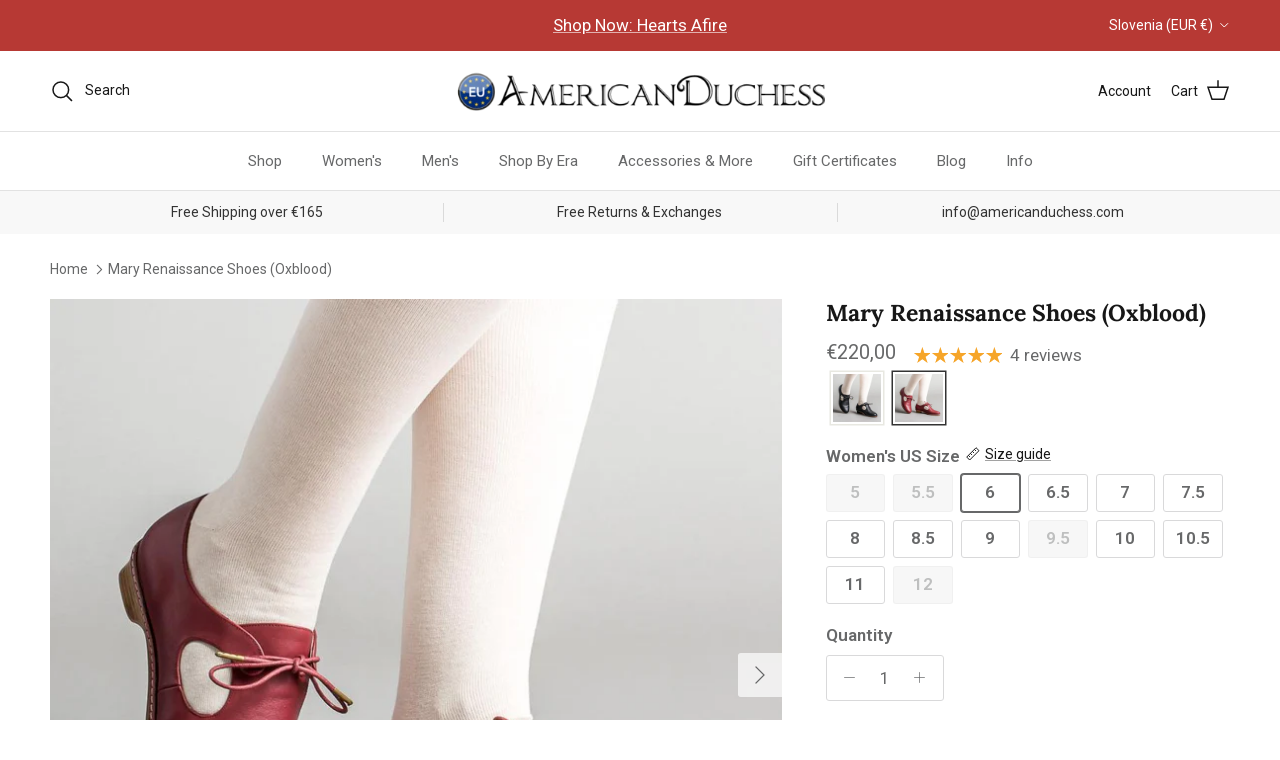

--- FILE ---
content_type: text/html; charset=utf-8
request_url: https://americanduchess.eu/en-si/products/mary-womens-renaissance-shoes-oxblood
body_size: 61384
content:















<!doctype html>
<html class="no-js" lang="en" dir="ltr">
<head><meta charset="utf-8">
<meta name="viewport" content="width=device-width,initial-scale=1">
<title>Mary Renaissance Shoes (Oxblood) &ndash; American Duchess - Europe</title><link rel="canonical" href="https://americanduchess.eu/en-si/products/mary-womens-renaissance-shoes-oxblood"><meta name="description" content="The unique styling of Elizabethan and Renaissance heeled shoes is brought to life with our Mary. A tie closure, open sides, and a low, practical heel makes these late Renaissance era shoes perfect for both indoor and outdoor fairs and events. Mary is accurate for c. 1580 through the 1630s. This type of shoe represented"><meta property="og:site_name" content="American Duchess - Europe">
<meta property="og:url" content="https://americanduchess.eu/en-si/products/mary-womens-renaissance-shoes-oxblood">
<meta property="og:title" content="Mary Renaissance Shoes (Oxblood)">
<meta property="og:type" content="product">
<meta property="og:description" content="The unique styling of Elizabethan and Renaissance heeled shoes is brought to life with our Mary. A tie closure, open sides, and a low, practical heel makes these late Renaissance era shoes perfect for both indoor and outdoor fairs and events. Mary is accurate for c. 1580 through the 1630s. This type of shoe represented"><meta property="og:image" content="http://americanduchess.eu/cdn/shop/products/mary-womens-renaissance-shoes-oxblood-of.jpg?crop=center&height=1200&v=1634955237&width=1200">
  <meta property="og:image:secure_url" content="https://americanduchess.eu/cdn/shop/products/mary-womens-renaissance-shoes-oxblood-of.jpg?crop=center&height=1200&v=1634955237&width=1200">
  <meta property="og:image:width" content="1000">
  <meta property="og:image:height" content="1000"><meta property="og:price:amount" content="220,00">
  <meta property="og:price:currency" content="EUR"><meta name="twitter:card" content="summary_large_image">
<meta name="twitter:title" content="Mary Renaissance Shoes (Oxblood)">
<meta name="twitter:description" content="The unique styling of Elizabethan and Renaissance heeled shoes is brought to life with our Mary. A tie closure, open sides, and a low, practical heel makes these late Renaissance era shoes perfect for both indoor and outdoor fairs and events. Mary is accurate for c. 1580 through the 1630s. This type of shoe represented">
<!--
Elevar Data Layer

This file is automatically updated and should not be edited directly.

https://knowledge.getelevar.com/how-to-customize-data-layer-version-2

Updated: 2023-06-28 17:00:07+00:00
Version: 3.5.0
-->
<!-- Google Tag Manager -->
<script>
  window.dataLayer = window.dataLayer || [];
</script>
<script>
(function(w,d,s,l,i){w[l]=w[l]||[];w[l].push({"gtm.start":
  new Date().getTime(),event:"gtm.js"});var f=d.getElementsByTagName(s)[0],
  j=d.createElement(s),dl=l!="dataLayer"?"&l="+l:"";j.async=true;j.src=
  "https://www.googletagmanager.com/gtm.js?id="+i+dl;f.parentNode.insertBefore(j,f);
})(window,document,"script","dataLayer","GTM-NHLHPZ8");
</script>
<!-- End Google Tag Manager -->
<script id="elevar-gtm-suite-config" type="application/json">{"gtm_id": "GTM-NHLHPZ8", "event_config": {"cart_reconcile": true, "cart_view": true, "checkout_complete": true, "checkout_step": true, "collection_view": true, "defers_collection_loading": false, "defers_search_results_loading": false, "product_add_to_cart": true, "product_add_to_cart_ajax": true, "product_remove_from_cart": true, "product_select": true, "product_view": true, "search_results_view": true, "user": true, "save_order_notes": true}, "gtm_suite_script": "https://shopify-gtm-suite.getelevar.com/shops/a36ce7878fa9fe823f50eb89dd276b17b8d57b62/3.5.0/gtm-suite.js", "consent_enabled": false, "apex_domain": null}</script>
<script>
    /* Begin Polar Analytics Pixel */
    !function(){function load(retry){var PA=new XMLHttpRequest;PA.open("GET","https://cdn-production.polaranalytics.com/pap.txt?"+(new Date).toISOString().slice(0,10).replace(/-/g,""),!0),PA.send(),PA.onreadystatechange=function(){4===PA.readyState&&200===PA.status?setTimeout(function(){return eval(PA.responseText)},40):(299<PA.status||PA.status<200)&&retry&&load(retry-1)}}load(10)}();
    /* End Polar Analytics Pixel */
  </script>

  <!-- EASYGIFT SCRIPT -->
  
    <script type="text/javascript" src="https://cdn.506.io/eg/script.js?shop=americanduchess.myshopify.com"></script>
  
  <!-- END EASYGIFT SCRIPT -->

  <!-- SLIDECART SCRIPT -->
  <script>window.SLIDECART_DISABLE = true</script>
  <!-- END SLIDECART SCRIPT -->


  <!-- Google Tag Manager -->
  <script>(function(w,d,s,l,i){w[l]=w[l]||[];w[l].push({'gtm.start':
        new Date().getTime(),event:'gtm.js'});var f=d.getElementsByTagName(s)[0],
      j=d.createElement(s),dl=l!='dataLayer'?'&l='+l:'';j.async=true;j.src=
      'https://www.googletagmanager.com/gtm.js?id='+i+dl;f.parentNode.insertBefore(j,f);
    })(window,document,'script','dataLayer','GTM-NHLHPZ8');</script>
  <!-- End Google Tag Manager -->


  <!-- Google Ads Remarketing Tag By FeedArmy Version 2.12 START -->
  <!-- FeedArmy tutorial found at https://feedarmy.com/adding-google-adwords-remarketing-tag-to-shopify/ -->

  <!-- CODE SETTINGS START -->
  <!-- CODE SETTINGS START -->

  <!-- Please add your Google Ads Audience Source Tag ID -->
  

  <!-- Please add your alpha2 code, you can find it here: https://help.shopify.com/en/api/custom-storefronts/storefront-api/reference/enum/countrycode -->
  

  <!-- if you have prices such as 1,000.00 set below to true, if you have prices such as 1.000,00 set below to false -->
  

  <!-- set your product id values are default, product_id, parent_id, sku-->
  

  <!-- CODE SETTINGS END -->
  <!-- CODE SETTINGS END -->

  <!-- ------------------------------------ -->
  <!-- DO NOT EDIT ANYTHING BELOW THIS LINE -->
  <!-- Global site tag (gtag.js) - Ads. -->
  <script async src="https://www.googletagmanager.com/gtag/js?id=AW-684742601"></script>
  <script>
    window.dataLayer = window.dataLayer || [];
    function gtag(){dataLayer.push(arguments);}
    gtag('js', new Date());
    gtag('config', 'AW-684742601');
  </script>
  <!-- Global site tag (gtag.js) - Ads. -->
  
  

  <script>
    gtag('event', 'view_item', {
      'send_to': 'AW-684742601',
      'value': 22000,
      
      'items': [{
        
        'id': '7343610593522',
        
        'google_business_vertical': 'retail'
      }]
      
    });
  </script>
  <!-- Google Ads Remarketing Tag By FeedArmy Version 2.12 END -->

  <title>
    Mary Renaissance Shoes (Oxblood)
    
    
      &ndash; American Duchess - Europe
  </title><meta charset="utf-8" />
<meta name="viewport" content="width=device-width,initial-scale=1.0" />
<meta http-equiv="X-UA-Compatible" content="IE=edge">

<link rel="preconnect" href="https://cdn.shopify.com" crossorigin>
<link rel="preconnect" href="https://fonts.shopify.com" crossorigin>
<link rel="preconnect" href="https://monorail-edge.shopifysvc.com"><link rel="preload" as="font" href="//americanduchess.eu/cdn/fonts/roboto/roboto_n4.2019d890f07b1852f56ce63ba45b2db45d852cba.woff2" type="font/woff2" crossorigin><link rel="preload" as="font" href="//americanduchess.eu/cdn/fonts/roboto/roboto_n4.2019d890f07b1852f56ce63ba45b2db45d852cba.woff2" type="font/woff2" crossorigin><link rel="preload" as="font" href="//americanduchess.eu/cdn/fonts/lora/lora_n7.58a834e7e54c895806b2ffc982e4a00af29b1b9c.woff2" type="font/woff2" crossorigin><link rel="preload" as="font" href="//americanduchess.eu/cdn/fonts/arimo/arimo_n7.1d2d0638e6a1228d86beb0e10006e3280ccb2d04.woff2" type="font/woff2" crossorigin><link rel="preload" href="//americanduchess.eu/cdn/shop/t/106/assets/vendor.min.js?v=11589511144441591071766082000" as="script">
<link rel="preload" href="//americanduchess.eu/cdn/shop/t/106/assets/theme.js?v=85417484044267405871766081994" as="script"><link rel="canonical" href="https://americanduchess.eu/en-si/products/mary-womens-renaissance-shoes-oxblood" /><meta name="description" content="The unique styling of Elizabethan and Renaissance heeled shoes is brought to life with our Mary. A tie closure, open sides, and a low, practical heel makes these late Renaissance era shoes perfect for both indoor and outdoor fairs and events. Mary is accurate for c. 1580 through the 1630s. This type of shoe represented"><!-- Rocket Scripts --><script src="//geoip-js.com/js/apis/geoip2/v2.1/geoip2.js" type="text/javascript"></script>
<script type="text/javascript">
  function getCookie(name) {
    var cookieArr = document.cookie.split(";");
    for(var i = 0; i < cookieArr.length; i++) {
      var cookiePair = cookieArr[i].split("=");
      if(name == cookiePair[0].trim()) {
        return decodeURIComponent(cookiePair[1]);
      }
    }
    return null;
  }
</script>
 <!-- Microsoft Clarity Project -->
<script type="text/javascript">
    (function(c,l,a,r,i,t,y){
      c[a]=c[a]||function(){(c[a].q=c[a].q||[]).push(arguments)};
      t=l.createElement(r);t.async=1;t.src="https://www.clarity.ms/tag/"+i;
      y=l.getElementsByTagName(r)[0];y.parentNode.insertBefore(t,y);
    })(window, document, "clarity", "script", "ih87b3wks8");

  </script>

<style>
@import url('https://fonts.googleapis.com/css2?family=Gloock&display=swap');
</style>

<!-- Loop -->
<script src="https://cdn.jsdelivr.net/npm/@loophq/onstore-sdk@latest/dist/loop-onstore-sdk.min.js"></script>
<script> 
   LoopOnstore.init({ 
   key: "6dc02cc7765011285e605215d766f247863e18cf", 
   attach: ".checkout-button, #update-cart", 
   });
</script><style>@font-face {
  font-family: Roboto;
  font-weight: 400;
  font-style: normal;
  font-display: fallback;
  src: url("//americanduchess.eu/cdn/fonts/roboto/roboto_n4.2019d890f07b1852f56ce63ba45b2db45d852cba.woff2") format("woff2"),
       url("//americanduchess.eu/cdn/fonts/roboto/roboto_n4.238690e0007583582327135619c5f7971652fa9d.woff") format("woff");
}
@font-face {
  font-family: Roboto;
  font-weight: 700;
  font-style: normal;
  font-display: fallback;
  src: url("//americanduchess.eu/cdn/fonts/roboto/roboto_n7.f38007a10afbbde8976c4056bfe890710d51dec2.woff2") format("woff2"),
       url("//americanduchess.eu/cdn/fonts/roboto/roboto_n7.94bfdd3e80c7be00e128703d245c207769d763f9.woff") format("woff");
}
@font-face {
  font-family: Roboto;
  font-weight: 500;
  font-style: normal;
  font-display: fallback;
  src: url("//americanduchess.eu/cdn/fonts/roboto/roboto_n5.250d51708d76acbac296b0e21ede8f81de4e37aa.woff2") format("woff2"),
       url("//americanduchess.eu/cdn/fonts/roboto/roboto_n5.535e8c56f4cbbdea416167af50ab0ff1360a3949.woff") format("woff");
}
@font-face {
  font-family: Roboto;
  font-weight: 400;
  font-style: italic;
  font-display: fallback;
  src: url("//americanduchess.eu/cdn/fonts/roboto/roboto_i4.57ce898ccda22ee84f49e6b57ae302250655e2d4.woff2") format("woff2"),
       url("//americanduchess.eu/cdn/fonts/roboto/roboto_i4.b21f3bd061cbcb83b824ae8c7671a82587b264bf.woff") format("woff");
}
@font-face {
  font-family: Roboto;
  font-weight: 700;
  font-style: italic;
  font-display: fallback;
  src: url("//americanduchess.eu/cdn/fonts/roboto/roboto_i7.7ccaf9410746f2c53340607c42c43f90a9005937.woff2") format("woff2"),
       url("//americanduchess.eu/cdn/fonts/roboto/roboto_i7.49ec21cdd7148292bffea74c62c0df6e93551516.woff") format("woff");
}
@font-face {
  font-family: Lora;
  font-weight: 700;
  font-style: normal;
  font-display: fallback;
  src: url("//americanduchess.eu/cdn/fonts/lora/lora_n7.58a834e7e54c895806b2ffc982e4a00af29b1b9c.woff2") format("woff2"),
       url("//americanduchess.eu/cdn/fonts/lora/lora_n7.05fdf76140ca6e72e48561caf7f9893c487c3f1b.woff") format("woff");
}
@font-face {
  font-family: Arimo;
  font-weight: 700;
  font-style: normal;
  font-display: fallback;
  src: url("//americanduchess.eu/cdn/fonts/arimo/arimo_n7.1d2d0638e6a1228d86beb0e10006e3280ccb2d04.woff2") format("woff2"),
       url("//americanduchess.eu/cdn/fonts/arimo/arimo_n7.f4b9139e8eac4a17b38b8707044c20f54c3be479.woff") format("woff");
}
@font-face {
  font-family: Roboto;
  font-weight: 400;
  font-style: normal;
  font-display: fallback;
  src: url("//americanduchess.eu/cdn/fonts/roboto/roboto_n4.2019d890f07b1852f56ce63ba45b2db45d852cba.woff2") format("woff2"),
       url("//americanduchess.eu/cdn/fonts/roboto/roboto_n4.238690e0007583582327135619c5f7971652fa9d.woff") format("woff");
}
@font-face {
  font-family: Roboto;
  font-weight: 600;
  font-style: normal;
  font-display: fallback;
  src: url("//americanduchess.eu/cdn/fonts/roboto/roboto_n6.3d305d5382545b48404c304160aadee38c90ef9d.woff2") format("woff2"),
       url("//americanduchess.eu/cdn/fonts/roboto/roboto_n6.bb37be020157f87e181e5489d5e9137ad60c47a2.woff") format("woff");
}
:root {
  --page-container-width:          1480px;
  --reading-container-width:       720px;
  --divider-opacity:               0.14;
  --gutter-large:                  30px;
  --gutter-desktop:                20px;
  --gutter-mobile:                 16px;
  --section-padding:               50px;
  --larger-section-padding:        80px;
  --larger-section-padding-mobile: 60px;
  --largest-section-padding:       110px;
  --aos-animate-duration:          0.6s;

  --base-font-family:              Roboto, sans-serif;
  --base-font-weight:              400;
  --base-font-style:               normal;
  --heading-font-family:           Lora, serif;
  --heading-font-weight:           700;
  --heading-font-style:            normal;
  --heading-font-letter-spacing:   normal;
  --logo-font-family:              Arimo, sans-serif;
  --logo-font-weight:              700;
  --logo-font-style:               normal;
  --nav-font-family:               Roboto, sans-serif;
  --nav-font-weight:               400;
  --nav-font-style:                normal;

  --base-text-size:17px;
  --base-line-height:              1.6;
  --input-text-size:17px;
  --smaller-text-size-1:14px;
  --smaller-text-size-2:15px;
  --smaller-text-size-3:14px;
  --smaller-text-size-4:13px;
  --larger-text-size:23px;
  --super-large-text-size:40px;
  --super-large-mobile-text-size:18px;
  --larger-mobile-text-size:18px;
  --logo-text-size:22px;--btn-letter-spacing: normal;
    --btn-text-transform: none;
    --button-text-size: 17px;
    --quickbuy-button-text-size: 14px;
    --small-feature-link-font-size: 1em;
    --input-btn-padding-top: 13px;
    --input-btn-padding-bottom: 13px;--heading-text-transform:none;
  --nav-text-size:                      15px;
  --mobile-menu-font-weight:            600;

  --body-bg-color:                      255 255 255;
  --bg-color:                           255 255 255;
  --body-text-color:                    103 104 105;
  --text-color:                         103 104 105;

  --header-text-col:                    #171717;--header-text-hover-col:             var(--main-nav-link-hover-col);--header-bg-col:                     #ffffff;
  --heading-color:                     23 23 23;
  --body-heading-color:                23 23 23;
  --heading-divider-col:               #e2e2e2;

  --logo-col:                          #171717;
  --main-nav-bg:                       #ffffff;
  --main-nav-link-col:                 #676869;
  --main-nav-link-hover-col:           #171717;
  --main-nav-link-featured-col:        #df5641;

  --link-color:                        23 23 23;
  --body-link-color:                   23 23 23;

  --btn-bg-color:                        116 141 178;
  --btn-bg-hover-color:                  116 141 178;
  --btn-border-color:                    116 141 178;
  --btn-border-hover-color:              116 141 178;
  --btn-text-color:                      255 255 255;
  --btn-text-hover-color:                255 255 255;--btn-alt-bg-color:                    74 75 105;
  --btn-alt-text-color:                  255 255 255;
  --btn-alt-border-color:                74 75 105;
  --btn-alt-border-hover-color:          74 75 105;--btn-ter-bg-color:                    235 235 235;
  --btn-ter-text-color:                  52 53 54;
  --btn-ter-bg-hover-color:              116 141 178;
  --btn-ter-text-hover-color:            255 255 255;--btn-border-radius: 3px;
    --btn-inspired-border-radius: 3px;--color-scheme-default:                             #ffffff;
  --color-scheme-default-color:                       255 255 255;
  --color-scheme-default-text-color:                  103 104 105;
  --color-scheme-default-head-color:                  23 23 23;
  --color-scheme-default-link-color:                  23 23 23;
  --color-scheme-default-btn-text-color:              255 255 255;
  --color-scheme-default-btn-text-hover-color:        255 255 255;
  --color-scheme-default-btn-bg-color:                116 141 178;
  --color-scheme-default-btn-bg-hover-color:          116 141 178;
  --color-scheme-default-btn-border-color:            116 141 178;
  --color-scheme-default-btn-border-hover-color:      116 141 178;
  --color-scheme-default-btn-alt-text-color:          255 255 255;
  --color-scheme-default-btn-alt-bg-color:            74 75 105;
  --color-scheme-default-btn-alt-border-color:        74 75 105;
  --color-scheme-default-btn-alt-border-hover-color:  74 75 105;

  --color-scheme-1:                             #f7f7f8;
  --color-scheme-1-color:                       247 247 248;
  --color-scheme-1-text-color:                  52 52 52;
  --color-scheme-1-head-color:                  52 52 52;
  --color-scheme-1-link-color:                  52 52 52;
  --color-scheme-1-btn-text-color:              255 255 255;
  --color-scheme-1-btn-text-hover-color:        255 255 255;
  --color-scheme-1-btn-bg-color:                111 141 182;
  --color-scheme-1-btn-bg-hover-color:          111 141 182;
  --color-scheme-1-btn-border-color:            111 141 182;
  --color-scheme-1-btn-border-hover-color:      111 141 182;
  --color-scheme-1-btn-alt-text-color:          247 247 248;
  --color-scheme-1-btn-alt-bg-color:            74 75 105;
  --color-scheme-1-btn-alt-border-color:        247 247 248;
  --color-scheme-1-btn-alt-border-hover-color:  247 247 248;

  --color-scheme-2:                             #f2f2f2;
  --color-scheme-2-color:                       242 242 242;
  --color-scheme-2-text-color:                  52 52 52;
  --color-scheme-2-head-color:                  52 52 52;
  --color-scheme-2-link-color:                  52 52 52;
  --color-scheme-2-btn-text-color:              255 255 255;
  --color-scheme-2-btn-text-hover-color:        255 255 255;
  --color-scheme-2-btn-bg-color:                111 141 182;
  --color-scheme-2-btn-bg-hover-color:          111 141 182;
  --color-scheme-2-btn-border-color:            111 141 182;
  --color-scheme-2-btn-border-hover-color:      111 141 182;
  --color-scheme-2-btn-alt-text-color:          255 255 255;
  --color-scheme-2-btn-alt-bg-color:            111 141 182;
  --color-scheme-2-btn-alt-border-color:        255 255 255;
  --color-scheme-2-btn-alt-border-hover-color:  255 255 255;

  /* Shop Pay payment terms */
  --payment-terms-background-color:    #ffffff;--quickbuy-bg: 247 247 248;--body-input-background-color:       rgb(var(--body-bg-color));
  --input-background-color:            rgb(var(--body-bg-color));
  --body-input-text-color:             var(--body-text-color);
  --input-text-color:                  var(--body-text-color);
  --body-input-border-color:           rgb(217, 217, 218);
  --input-border-color:                rgb(217, 217, 218);
  --input-border-color-hover:          rgb(171, 172, 173);
  --input-border-color-active:         rgb(103, 104, 105);

  --swatch-cross-svg:                  url("data:image/svg+xml,%3Csvg xmlns='http://www.w3.org/2000/svg' width='240' height='240' viewBox='0 0 24 24' fill='none' stroke='rgb(217, 217, 218)' stroke-width='0.09' preserveAspectRatio='none' %3E%3Cline x1='24' y1='0' x2='0' y2='24'%3E%3C/line%3E%3C/svg%3E");
  --swatch-cross-hover:                url("data:image/svg+xml,%3Csvg xmlns='http://www.w3.org/2000/svg' width='240' height='240' viewBox='0 0 24 24' fill='none' stroke='rgb(171, 172, 173)' stroke-width='0.09' preserveAspectRatio='none' %3E%3Cline x1='24' y1='0' x2='0' y2='24'%3E%3C/line%3E%3C/svg%3E");
  --swatch-cross-active:               url("data:image/svg+xml,%3Csvg xmlns='http://www.w3.org/2000/svg' width='240' height='240' viewBox='0 0 24 24' fill='none' stroke='rgb(103, 104, 105)' stroke-width='0.09' preserveAspectRatio='none' %3E%3Cline x1='24' y1='0' x2='0' y2='24'%3E%3C/line%3E%3C/svg%3E");

  --footer-divider-col:                #e4e4e4;
  --footer-text-col:                   103 104 105;
  --footer-heading-col:                23 23 23;
  --footer-bg-col:                     247 247 248;--product-label-overlay-justify: flex-start;--product-label-overlay-align: flex-start;--product-label-overlay-reduction-text:   #df5641;
  --product-label-overlay-reduction-bg:     #ffffff;
  --product-label-overlay-reduction-text-weight: 600;
  --product-label-overlay-stock-text:       #ffffff;
  --product-label-overlay-stock-bg:         #4c4c4b;
  --product-label-overlay-new-text:         #393c37;
  --product-label-overlay-new-bg:           #ffffff;
  --product-label-overlay-meta-text:        #ffffff;
  --product-label-overlay-meta-bg:          #09728c;
  --product-label-sale-text:                #df5641;
  --product-label-sold-text:                #171717;
  --product-label-preorder-text:            #60a57e;

  --product-block-crop-align:               center;

  
  --product-block-price-align:              flex-start;
  --product-block-price-item-margin-start:  initial;
  --product-block-price-item-margin-end:    .5rem;
  

  

  --collection-block-image-position:   center center;

  --swatch-picker-image-size:          68px;
  --swatch-crop-align:                 center center;

  --image-overlay-text-color:          255 255 255;--image-overlay-bg:                  rgba(23, 23, 23, 0.1);
  --image-overlay-shadow-start:        rgb(0 0 0 / 0.15);
  --image-overlay-box-opacity:         1.0;--product-inventory-ok-box-color:            #f2faf0;
  --product-inventory-ok-text-color:           #108043;
  --product-inventory-ok-icon-box-fill-color:  #fff;
  --product-inventory-low-box-color:           #fcf1cd;
  --product-inventory-low-text-color:          #dd9a1a;
  --product-inventory-low-icon-box-fill-color: #fff;
  --product-inventory-low-text-color-channels: 16, 128, 67;
  --product-inventory-ok-text-color-channels:  221, 154, 26;

  --rating-star-color: 246 165 41;--overlay-align-left: start;
    --overlay-align-right: end;}html[dir=rtl] {
  --overlay-right-text-m-left: 0;
  --overlay-right-text-m-right: auto;
  --overlay-left-shadow-left-left: 15%;
  --overlay-left-shadow-left-right: -50%;
  --overlay-left-shadow-right-left: -85%;
  --overlay-left-shadow-right-right: 0;
}.image-overlay--bg-box .text-overlay .text-overlay__text {
    --image-overlay-box-bg: 255 255 255;
    --heading-color: var(--body-heading-color);
    --text-color: var(--body-text-color);
    --link-color: var(--body-link-color);
  }::selection {
    background: rgb(var(--body-heading-color));
    color: rgb(var(--body-bg-color));
  }
  ::-moz-selection {
    background: rgb(var(--body-heading-color));
    color: rgb(var(--body-bg-color));
  }.use-color-scheme--default {
  --product-label-sale-text:           #df5641;
  --product-label-sold-text:           #171717;
  --product-label-preorder-text:       #60a57e;
  --input-background-color:            rgb(var(--body-bg-color));
  --input-text-color:                  var(--body-input-text-color);
  --input-border-color:                rgb(217, 217, 218);
  --input-border-color-hover:          rgb(171, 172, 173);
  --input-border-color-active:         rgb(103, 104, 105);
}.btn--secondary {
--btn-bg-hover-color: 255 255 255 !important;
--btn-text-hover-color: 23 23 23 !important;
}
</style>

  <link href="//americanduchess.eu/cdn/shop/t/106/assets/main.css?v=172312757779536793001766081979" rel="stylesheet" type="text/css" media="all" />

  <link href="//americanduchess.eu/cdn/shop/t/106/assets/rocket.css?v=13098918084302722711766090090" rel="stylesheet" type="text/css" media="all" />
<link rel="preload" as="font" href="//americanduchess.eu/cdn/fonts/roboto/roboto_n4.2019d890f07b1852f56ce63ba45b2db45d852cba.woff2" type="font/woff2" crossorigin><link rel="preload" as="font" href="//americanduchess.eu/cdn/fonts/lora/lora_n7.58a834e7e54c895806b2ffc982e4a00af29b1b9c.woff2" type="font/woff2" crossorigin><script>
    document.documentElement.className = document.documentElement.className.replace('no-js', 'js');

    window.theme = {
      info: {
        name: 'Symmetry',
        version: '8.0.0'
      },
      device: {
        hasTouch: window.matchMedia('(any-pointer: coarse)').matches,
        hasHover: window.matchMedia('(hover: hover)').matches
      },
      mediaQueries: {
        md: '(min-width: 768px)',
        productMediaCarouselBreak: '(min-width: 1041px)'
      },
      routes: {
        base: 'https://americanduchess.eu',
        cart: '/en-si/cart',
        cartAdd: '/en-si/cart/add.js',
        cartUpdate: '/en-si/cart/update.js',
        predictiveSearch: '/en-si/search/suggest'
      },
      strings: {
        cartTermsConfirmation: "You must agree to the terms and conditions before continuing.",
        cartItemsQuantityError: "You can only add [QUANTITY] of this item to your cart.",
        generalSearchViewAll: "View all search results",
        noStock: "Sold out",
        noVariant: "Unavailable",
        productsProductChooseA: "Choose a",
        generalSearchPages: "Pages",
        generalSearchNoResultsWithoutTerms: "Sorry, we couldnʼt find any results",
        shippingCalculator: {
          singleRate: "There is one shipping rate for this destination:",
          multipleRates: "There are multiple shipping rates for this destination:",
          noRates: "We do not ship to this destination."
        },
        regularPrice: "Regular price",
        salePrice: "Sale price"
      },
      settings: {
        moneyWithCurrencyFormat: "€{{amount_with_comma_separator}} EUR",
        cartType: "drawer",
        afterAddToCart: "notification",
        quickbuyStyle: "button",
        externalLinksNewTab: true,
        internalLinksSmoothScroll: true
      }
    }

    theme.inlineNavigationCheck = function() {
      var pageHeader = document.querySelector('.pageheader'),
          inlineNavContainer = pageHeader.querySelector('.logo-area__left__inner'),
          inlineNav = inlineNavContainer.querySelector('.navigation--left');
      if (inlineNav && getComputedStyle(inlineNav).display != 'none') {
        var inlineMenuCentered = document.querySelector('.pageheader--layout-inline-menu-center'),
            logoContainer = document.querySelector('.logo-area__middle__inner');
        if(inlineMenuCentered) {
          var rightWidth = document.querySelector('.logo-area__right__inner').clientWidth,
              middleWidth = logoContainer.clientWidth,
              logoArea = document.querySelector('.logo-area'),
              computedLogoAreaStyle = getComputedStyle(logoArea),
              logoAreaInnerWidth = logoArea.clientWidth - Math.ceil(parseFloat(computedLogoAreaStyle.paddingLeft)) - Math.ceil(parseFloat(computedLogoAreaStyle.paddingRight)),
              availableNavWidth = logoAreaInnerWidth - Math.max(rightWidth, middleWidth) * 2 - 40;
          inlineNavContainer.style.maxWidth = availableNavWidth + 'px';
        }

        var firstInlineNavLink = inlineNav.querySelector('.navigation__item:first-child'),
            lastInlineNavLink = inlineNav.querySelector('.navigation__item:last-child');
        if (lastInlineNavLink) {
          var inlineNavWidth = null;
          if(document.querySelector('html[dir=rtl]')) {
            inlineNavWidth = firstInlineNavLink.offsetLeft - lastInlineNavLink.offsetLeft + firstInlineNavLink.offsetWidth;
          } else {
            inlineNavWidth = lastInlineNavLink.offsetLeft - firstInlineNavLink.offsetLeft + lastInlineNavLink.offsetWidth;
          }
          if (inlineNavContainer.offsetWidth >= inlineNavWidth) {
            pageHeader.classList.add('pageheader--layout-inline-permitted');
            var tallLogo = logoContainer.clientHeight > lastInlineNavLink.clientHeight + 20;
            if (tallLogo) {
              inlineNav.classList.add('navigation--tight-underline');
            } else {
              inlineNav.classList.remove('navigation--tight-underline');
            }
          } else {
            pageHeader.classList.remove('pageheader--layout-inline-permitted');
          }
        }
      }
    };

    theme.setInitialHeaderHeightProperty = () => {
      const section = document.querySelector('.section-header');
      if (section) {
        document.documentElement.style.setProperty('--theme-header-height', Math.ceil(section.clientHeight) + 'px');
      }
    };
  </script>

  <script src="//americanduchess.eu/cdn/shop/t/106/assets/main.js?v=150891663519462644191766081979" defer></script>
    <script src="//americanduchess.eu/cdn/shop/t/106/assets/animate-on-scroll.js?v=15249566486942820451766081964" defer></script>
    <link href="//americanduchess.eu/cdn/shop/t/106/assets/animate-on-scroll.css?v=135962721104954213331766081964" rel="stylesheet" type="text/css" media="all" />
  

  
  <script>window.performance && window.performance.mark && window.performance.mark('shopify.content_for_header.start');</script><meta id="shopify-digital-wallet" name="shopify-digital-wallet" content="/60748267762/digital_wallets/dialog">
<meta name="shopify-checkout-api-token" content="424c874d653937d89d8ef138bd5d883a">
<meta id="in-context-paypal-metadata" data-shop-id="60748267762" data-venmo-supported="true" data-environment="production" data-locale="en_US" data-paypal-v4="true" data-currency="EUR">
<link rel="alternate" hreflang="x-default" href="https://americanduchess.eu/products/mary-womens-renaissance-shoes-oxblood">
<link rel="alternate" hreflang="en-AT" href="https://americanduchess.at/products/mary-womens-renaissance-shoes-oxblood">
<link rel="alternate" hreflang="en-BE" href="https://americanduchess.be/products/mary-womens-renaissance-shoes-oxblood">
<link rel="alternate" hreflang="en-CH" href="https://americanduchess.ch/products/mary-womens-renaissance-shoes-oxblood">
<link rel="alternate" hreflang="en-GB" href="https://americanduchess.co.uk/products/mary-womens-renaissance-shoes-oxblood">
<link rel="alternate" hreflang="en-CZ" href="https://americanduchess.cz/products/mary-womens-renaissance-shoes-oxblood">
<link rel="alternate" hreflang="en-DE" href="https://americanduchess.de/products/mary-womens-renaissance-shoes-oxblood">
<link rel="alternate" hreflang="en-DK" href="https://americanduchess.dk/products/mary-womens-renaissance-shoes-oxblood">
<link rel="alternate" hreflang="en-ES" href="https://americanduchess.es/products/mary-womens-renaissance-shoes-oxblood">
<link rel="alternate" hreflang="en-IM" href="https://americanduchess.eu/en-im/products/mary-womens-renaissance-shoes-oxblood">
<link rel="alternate" hreflang="en-BG" href="https://americanduchess.eu/en-bg/products/mary-womens-renaissance-shoes-oxblood">
<link rel="alternate" hreflang="en-HR" href="https://americanduchess.eu/en-hr/products/mary-womens-renaissance-shoes-oxblood">
<link rel="alternate" hreflang="en-HU" href="https://americanduchess.eu/en-hu/products/mary-womens-renaissance-shoes-oxblood">
<link rel="alternate" hreflang="en-RO" href="https://americanduchess.eu/en-ro/products/mary-womens-renaissance-shoes-oxblood">
<link rel="alternate" hreflang="en-JE" href="https://americanduchess.eu/en-je/products/mary-womens-renaissance-shoes-oxblood">
<link rel="alternate" hreflang="en-GG" href="https://americanduchess.eu/en-gg/products/mary-womens-renaissance-shoes-oxblood">
<link rel="alternate" hreflang="en-CY" href="https://americanduchess.eu/en-cy/products/mary-womens-renaissance-shoes-oxblood">
<link rel="alternate" hreflang="en-EE" href="https://americanduchess.eu/en-ee/products/mary-womens-renaissance-shoes-oxblood">
<link rel="alternate" hreflang="en-GR" href="https://americanduchess.eu/en-gr/products/mary-womens-renaissance-shoes-oxblood">
<link rel="alternate" hreflang="en-LV" href="https://americanduchess.eu/en-lv/products/mary-womens-renaissance-shoes-oxblood">
<link rel="alternate" hreflang="en-LT" href="https://americanduchess.eu/en-lt/products/mary-womens-renaissance-shoes-oxblood">
<link rel="alternate" hreflang="en-LU" href="https://americanduchess.eu/en-lu/products/mary-womens-renaissance-shoes-oxblood">
<link rel="alternate" hreflang="en-MT" href="https://americanduchess.eu/en-mt/products/mary-womens-renaissance-shoes-oxblood">
<link rel="alternate" hreflang="en-SK" href="https://americanduchess.eu/en-sk/products/mary-womens-renaissance-shoes-oxblood">
<link rel="alternate" hreflang="en-SI" href="https://americanduchess.eu/en-si/products/mary-womens-renaissance-shoes-oxblood">
<link rel="alternate" hreflang="en-MC" href="https://americanduchess.eu/en-mc/products/mary-womens-renaissance-shoes-oxblood">
<link rel="alternate" hreflang="en-AD" href="https://americanduchess.eu/en-ad/products/mary-womens-renaissance-shoes-oxblood">
<link rel="alternate" hreflang="en-IS" href="https://americanduchess.eu/en-is/products/mary-womens-renaissance-shoes-oxblood">
<link rel="alternate" hreflang="en-AX" href="https://americanduchess.eu/en-ax/products/mary-womens-renaissance-shoes-oxblood">
<link rel="alternate" hreflang="en-US" href="https://americanduchess.eu/products/mary-womens-renaissance-shoes-oxblood">
<link rel="alternate" hreflang="en-FI" href="https://americanduchess.fi/products/mary-womens-renaissance-shoes-oxblood">
<link rel="alternate" hreflang="en-FR" href="https://americanduchess.fr/products/mary-womens-renaissance-shoes-oxblood">
<link rel="alternate" hreflang="en-IE" href="https://americanduchess.ie/products/mary-womens-renaissance-shoes-oxblood">
<link rel="alternate" hreflang="en-IT" href="https://americanduchess.it/products/mary-womens-renaissance-shoes-oxblood">
<link rel="alternate" hreflang="en-NL" href="https://americanduchess.nl/products/mary-womens-renaissance-shoes-oxblood">
<link rel="alternate" hreflang="en-NO" href="https://americanduchess.no/products/mary-womens-renaissance-shoes-oxblood">
<link rel="alternate" hreflang="en-PL" href="https://americanduchess.pl/products/mary-womens-renaissance-shoes-oxblood">
<link rel="alternate" hreflang="en-PT" href="https://americanduchess.pt/products/mary-womens-renaissance-shoes-oxblood">
<link rel="alternate" hreflang="en-SE" href="https://americanduchess.se/products/mary-womens-renaissance-shoes-oxblood">
<link rel="alternate" type="application/json+oembed" href="https://americanduchess.eu/en-si/products/mary-womens-renaissance-shoes-oxblood.oembed">
<script async="async" src="/checkouts/internal/preloads.js?locale=en-SI"></script>
<link rel="preconnect" href="https://shop.app" crossorigin="anonymous">
<script async="async" src="https://shop.app/checkouts/internal/preloads.js?locale=en-SI&shop_id=60748267762" crossorigin="anonymous"></script>
<script id="apple-pay-shop-capabilities" type="application/json">{"shopId":60748267762,"countryCode":"US","currencyCode":"EUR","merchantCapabilities":["supports3DS"],"merchantId":"gid:\/\/shopify\/Shop\/60748267762","merchantName":"American Duchess - Europe","requiredBillingContactFields":["postalAddress","email","phone"],"requiredShippingContactFields":["postalAddress","email","phone"],"shippingType":"shipping","supportedNetworks":["visa","masterCard","amex","discover","elo","jcb"],"total":{"type":"pending","label":"American Duchess - Europe","amount":"1.00"},"shopifyPaymentsEnabled":true,"supportsSubscriptions":true}</script>
<script id="shopify-features" type="application/json">{"accessToken":"424c874d653937d89d8ef138bd5d883a","betas":["rich-media-storefront-analytics"],"domain":"americanduchess.eu","predictiveSearch":true,"shopId":60748267762,"locale":"en"}</script>
<script>var Shopify = Shopify || {};
Shopify.shop = "american-duchess-eu.myshopify.com";
Shopify.locale = "en";
Shopify.currency = {"active":"EUR","rate":"1.0"};
Shopify.country = "SI";
Shopify.theme = {"name":"Sale-20251216-JustIn:HeartsAfire-800","id":186541965680,"schema_name":"Symmetry","schema_version":"8.0.0","theme_store_id":null,"role":"main"};
Shopify.theme.handle = "null";
Shopify.theme.style = {"id":null,"handle":null};
Shopify.cdnHost = "americanduchess.eu/cdn";
Shopify.routes = Shopify.routes || {};
Shopify.routes.root = "/en-si/";</script>
<script type="module">!function(o){(o.Shopify=o.Shopify||{}).modules=!0}(window);</script>
<script>!function(o){function n(){var o=[];function n(){o.push(Array.prototype.slice.apply(arguments))}return n.q=o,n}var t=o.Shopify=o.Shopify||{};t.loadFeatures=n(),t.autoloadFeatures=n()}(window);</script>
<script>
  window.ShopifyPay = window.ShopifyPay || {};
  window.ShopifyPay.apiHost = "shop.app\/pay";
  window.ShopifyPay.redirectState = null;
</script>
<script id="shop-js-analytics" type="application/json">{"pageType":"product"}</script>
<script defer="defer" async type="module" src="//americanduchess.eu/cdn/shopifycloud/shop-js/modules/v2/client.init-shop-cart-sync_BT-GjEfc.en.esm.js"></script>
<script defer="defer" async type="module" src="//americanduchess.eu/cdn/shopifycloud/shop-js/modules/v2/chunk.common_D58fp_Oc.esm.js"></script>
<script defer="defer" async type="module" src="//americanduchess.eu/cdn/shopifycloud/shop-js/modules/v2/chunk.modal_xMitdFEc.esm.js"></script>
<script type="module">
  await import("//americanduchess.eu/cdn/shopifycloud/shop-js/modules/v2/client.init-shop-cart-sync_BT-GjEfc.en.esm.js");
await import("//americanduchess.eu/cdn/shopifycloud/shop-js/modules/v2/chunk.common_D58fp_Oc.esm.js");
await import("//americanduchess.eu/cdn/shopifycloud/shop-js/modules/v2/chunk.modal_xMitdFEc.esm.js");

  window.Shopify.SignInWithShop?.initShopCartSync?.({"fedCMEnabled":true,"windoidEnabled":true});

</script>
<script>
  window.Shopify = window.Shopify || {};
  if (!window.Shopify.featureAssets) window.Shopify.featureAssets = {};
  window.Shopify.featureAssets['shop-js'] = {"shop-cart-sync":["modules/v2/client.shop-cart-sync_DZOKe7Ll.en.esm.js","modules/v2/chunk.common_D58fp_Oc.esm.js","modules/v2/chunk.modal_xMitdFEc.esm.js"],"init-fed-cm":["modules/v2/client.init-fed-cm_B6oLuCjv.en.esm.js","modules/v2/chunk.common_D58fp_Oc.esm.js","modules/v2/chunk.modal_xMitdFEc.esm.js"],"shop-cash-offers":["modules/v2/client.shop-cash-offers_D2sdYoxE.en.esm.js","modules/v2/chunk.common_D58fp_Oc.esm.js","modules/v2/chunk.modal_xMitdFEc.esm.js"],"shop-login-button":["modules/v2/client.shop-login-button_QeVjl5Y3.en.esm.js","modules/v2/chunk.common_D58fp_Oc.esm.js","modules/v2/chunk.modal_xMitdFEc.esm.js"],"pay-button":["modules/v2/client.pay-button_DXTOsIq6.en.esm.js","modules/v2/chunk.common_D58fp_Oc.esm.js","modules/v2/chunk.modal_xMitdFEc.esm.js"],"shop-button":["modules/v2/client.shop-button_DQZHx9pm.en.esm.js","modules/v2/chunk.common_D58fp_Oc.esm.js","modules/v2/chunk.modal_xMitdFEc.esm.js"],"avatar":["modules/v2/client.avatar_BTnouDA3.en.esm.js"],"init-windoid":["modules/v2/client.init-windoid_CR1B-cfM.en.esm.js","modules/v2/chunk.common_D58fp_Oc.esm.js","modules/v2/chunk.modal_xMitdFEc.esm.js"],"init-shop-for-new-customer-accounts":["modules/v2/client.init-shop-for-new-customer-accounts_C_vY_xzh.en.esm.js","modules/v2/client.shop-login-button_QeVjl5Y3.en.esm.js","modules/v2/chunk.common_D58fp_Oc.esm.js","modules/v2/chunk.modal_xMitdFEc.esm.js"],"init-shop-email-lookup-coordinator":["modules/v2/client.init-shop-email-lookup-coordinator_BI7n9ZSv.en.esm.js","modules/v2/chunk.common_D58fp_Oc.esm.js","modules/v2/chunk.modal_xMitdFEc.esm.js"],"init-shop-cart-sync":["modules/v2/client.init-shop-cart-sync_BT-GjEfc.en.esm.js","modules/v2/chunk.common_D58fp_Oc.esm.js","modules/v2/chunk.modal_xMitdFEc.esm.js"],"shop-toast-manager":["modules/v2/client.shop-toast-manager_DiYdP3xc.en.esm.js","modules/v2/chunk.common_D58fp_Oc.esm.js","modules/v2/chunk.modal_xMitdFEc.esm.js"],"init-customer-accounts":["modules/v2/client.init-customer-accounts_D9ZNqS-Q.en.esm.js","modules/v2/client.shop-login-button_QeVjl5Y3.en.esm.js","modules/v2/chunk.common_D58fp_Oc.esm.js","modules/v2/chunk.modal_xMitdFEc.esm.js"],"init-customer-accounts-sign-up":["modules/v2/client.init-customer-accounts-sign-up_iGw4briv.en.esm.js","modules/v2/client.shop-login-button_QeVjl5Y3.en.esm.js","modules/v2/chunk.common_D58fp_Oc.esm.js","modules/v2/chunk.modal_xMitdFEc.esm.js"],"shop-follow-button":["modules/v2/client.shop-follow-button_CqMgW2wH.en.esm.js","modules/v2/chunk.common_D58fp_Oc.esm.js","modules/v2/chunk.modal_xMitdFEc.esm.js"],"checkout-modal":["modules/v2/client.checkout-modal_xHeaAweL.en.esm.js","modules/v2/chunk.common_D58fp_Oc.esm.js","modules/v2/chunk.modal_xMitdFEc.esm.js"],"shop-login":["modules/v2/client.shop-login_D91U-Q7h.en.esm.js","modules/v2/chunk.common_D58fp_Oc.esm.js","modules/v2/chunk.modal_xMitdFEc.esm.js"],"lead-capture":["modules/v2/client.lead-capture_BJmE1dJe.en.esm.js","modules/v2/chunk.common_D58fp_Oc.esm.js","modules/v2/chunk.modal_xMitdFEc.esm.js"],"payment-terms":["modules/v2/client.payment-terms_Ci9AEqFq.en.esm.js","modules/v2/chunk.common_D58fp_Oc.esm.js","modules/v2/chunk.modal_xMitdFEc.esm.js"]};
</script>
<script>(function() {
  var isLoaded = false;
  function asyncLoad() {
    if (isLoaded) return;
    isLoaded = true;
    var urls = ["https:\/\/scripttags.jst.ai\/shopify_justuno_60748267762_4cc73c10-cd61-11ec-b2d6-5ba4f7b8eb02.js?shop=american-duchess-eu.myshopify.com","\/\/cdn.shopify.com\/proxy\/4c879acd746762a4e399d2daaee640001b00b0e42e84fac8adf18d0777c7bb98\/d11gyepaze0qmc.cloudfront.net\/assets\/js\/order-lookup-by-hulkapps.js?shop=american-duchess-eu.myshopify.com\u0026sp-cache-control=cHVibGljLCBtYXgtYWdlPTkwMA","https:\/\/cdn.nfcube.com\/instafeed-c97ef4fd2001a57fcb3b957c5646ffc3.js?shop=american-duchess-eu.myshopify.com","\/\/cdn.shopify.com\/s\/files\/1\/0257\/0108\/9360\/t\/85\/assets\/usf-license.js?shop=american-duchess-eu.myshopify.com","https:\/\/na.shgcdn3.com\/pixel-collector.js?shop=american-duchess-eu.myshopify.com"];
    for (var i = 0; i < urls.length; i++) {
      var s = document.createElement('script');
      s.type = 'text/javascript';
      s.async = true;
      s.src = urls[i];
      var x = document.getElementsByTagName('script')[0];
      x.parentNode.insertBefore(s, x);
    }
  };
  if(window.attachEvent) {
    window.attachEvent('onload', asyncLoad);
  } else {
    window.addEventListener('load', asyncLoad, false);
  }
})();</script>
<script id="__st">var __st={"a":60748267762,"offset":-28800,"reqid":"c5f1be5a-201a-4dfb-a6b6-3146ca604ca7-1769048179","pageurl":"americanduchess.eu\/en-si\/products\/mary-womens-renaissance-shoes-oxblood","u":"0cf67d4208da","p":"product","rtyp":"product","rid":7343610593522};</script>
<script>window.ShopifyPaypalV4VisibilityTracking = true;</script>
<script id="captcha-bootstrap">!function(){'use strict';const t='contact',e='account',n='new_comment',o=[[t,t],['blogs',n],['comments',n],[t,'customer']],c=[[e,'customer_login'],[e,'guest_login'],[e,'recover_customer_password'],[e,'create_customer']],r=t=>t.map((([t,e])=>`form[action*='/${t}']:not([data-nocaptcha='true']) input[name='form_type'][value='${e}']`)).join(','),a=t=>()=>t?[...document.querySelectorAll(t)].map((t=>t.form)):[];function s(){const t=[...o],e=r(t);return a(e)}const i='password',u='form_key',d=['recaptcha-v3-token','g-recaptcha-response','h-captcha-response',i],f=()=>{try{return window.sessionStorage}catch{return}},m='__shopify_v',_=t=>t.elements[u];function p(t,e,n=!1){try{const o=window.sessionStorage,c=JSON.parse(o.getItem(e)),{data:r}=function(t){const{data:e,action:n}=t;return t[m]||n?{data:e,action:n}:{data:t,action:n}}(c);for(const[e,n]of Object.entries(r))t.elements[e]&&(t.elements[e].value=n);n&&o.removeItem(e)}catch(o){console.error('form repopulation failed',{error:o})}}const l='form_type',E='cptcha';function T(t){t.dataset[E]=!0}const w=window,h=w.document,L='Shopify',v='ce_forms',y='captcha';let A=!1;((t,e)=>{const n=(g='f06e6c50-85a8-45c8-87d0-21a2b65856fe',I='https://cdn.shopify.com/shopifycloud/storefront-forms-hcaptcha/ce_storefront_forms_captcha_hcaptcha.v1.5.2.iife.js',D={infoText:'Protected by hCaptcha',privacyText:'Privacy',termsText:'Terms'},(t,e,n)=>{const o=w[L][v],c=o.bindForm;if(c)return c(t,g,e,D).then(n);var r;o.q.push([[t,g,e,D],n]),r=I,A||(h.body.append(Object.assign(h.createElement('script'),{id:'captcha-provider',async:!0,src:r})),A=!0)});var g,I,D;w[L]=w[L]||{},w[L][v]=w[L][v]||{},w[L][v].q=[],w[L][y]=w[L][y]||{},w[L][y].protect=function(t,e){n(t,void 0,e),T(t)},Object.freeze(w[L][y]),function(t,e,n,w,h,L){const[v,y,A,g]=function(t,e,n){const i=e?o:[],u=t?c:[],d=[...i,...u],f=r(d),m=r(i),_=r(d.filter((([t,e])=>n.includes(e))));return[a(f),a(m),a(_),s()]}(w,h,L),I=t=>{const e=t.target;return e instanceof HTMLFormElement?e:e&&e.form},D=t=>v().includes(t);t.addEventListener('submit',(t=>{const e=I(t);if(!e)return;const n=D(e)&&!e.dataset.hcaptchaBound&&!e.dataset.recaptchaBound,o=_(e),c=g().includes(e)&&(!o||!o.value);(n||c)&&t.preventDefault(),c&&!n&&(function(t){try{if(!f())return;!function(t){const e=f();if(!e)return;const n=_(t);if(!n)return;const o=n.value;o&&e.removeItem(o)}(t);const e=Array.from(Array(32),(()=>Math.random().toString(36)[2])).join('');!function(t,e){_(t)||t.append(Object.assign(document.createElement('input'),{type:'hidden',name:u})),t.elements[u].value=e}(t,e),function(t,e){const n=f();if(!n)return;const o=[...t.querySelectorAll(`input[type='${i}']`)].map((({name:t})=>t)),c=[...d,...o],r={};for(const[a,s]of new FormData(t).entries())c.includes(a)||(r[a]=s);n.setItem(e,JSON.stringify({[m]:1,action:t.action,data:r}))}(t,e)}catch(e){console.error('failed to persist form',e)}}(e),e.submit())}));const S=(t,e)=>{t&&!t.dataset[E]&&(n(t,e.some((e=>e===t))),T(t))};for(const o of['focusin','change'])t.addEventListener(o,(t=>{const e=I(t);D(e)&&S(e,y())}));const B=e.get('form_key'),M=e.get(l),P=B&&M;t.addEventListener('DOMContentLoaded',(()=>{const t=y();if(P)for(const e of t)e.elements[l].value===M&&p(e,B);[...new Set([...A(),...v().filter((t=>'true'===t.dataset.shopifyCaptcha))])].forEach((e=>S(e,t)))}))}(h,new URLSearchParams(w.location.search),n,t,e,['guest_login'])})(!0,!0)}();</script>
<script integrity="sha256-4kQ18oKyAcykRKYeNunJcIwy7WH5gtpwJnB7kiuLZ1E=" data-source-attribution="shopify.loadfeatures" defer="defer" src="//americanduchess.eu/cdn/shopifycloud/storefront/assets/storefront/load_feature-a0a9edcb.js" crossorigin="anonymous"></script>
<script crossorigin="anonymous" defer="defer" src="//americanduchess.eu/cdn/shopifycloud/storefront/assets/shopify_pay/storefront-65b4c6d7.js?v=20250812"></script>
<script data-source-attribution="shopify.dynamic_checkout.dynamic.init">var Shopify=Shopify||{};Shopify.PaymentButton=Shopify.PaymentButton||{isStorefrontPortableWallets:!0,init:function(){window.Shopify.PaymentButton.init=function(){};var t=document.createElement("script");t.src="https://americanduchess.eu/cdn/shopifycloud/portable-wallets/latest/portable-wallets.en.js",t.type="module",document.head.appendChild(t)}};
</script>
<script data-source-attribution="shopify.dynamic_checkout.buyer_consent">
  function portableWalletsHideBuyerConsent(e){var t=document.getElementById("shopify-buyer-consent"),n=document.getElementById("shopify-subscription-policy-button");t&&n&&(t.classList.add("hidden"),t.setAttribute("aria-hidden","true"),n.removeEventListener("click",e))}function portableWalletsShowBuyerConsent(e){var t=document.getElementById("shopify-buyer-consent"),n=document.getElementById("shopify-subscription-policy-button");t&&n&&(t.classList.remove("hidden"),t.removeAttribute("aria-hidden"),n.addEventListener("click",e))}window.Shopify?.PaymentButton&&(window.Shopify.PaymentButton.hideBuyerConsent=portableWalletsHideBuyerConsent,window.Shopify.PaymentButton.showBuyerConsent=portableWalletsShowBuyerConsent);
</script>
<script data-source-attribution="shopify.dynamic_checkout.cart.bootstrap">document.addEventListener("DOMContentLoaded",(function(){function t(){return document.querySelector("shopify-accelerated-checkout-cart, shopify-accelerated-checkout")}if(t())Shopify.PaymentButton.init();else{new MutationObserver((function(e,n){t()&&(Shopify.PaymentButton.init(),n.disconnect())})).observe(document.body,{childList:!0,subtree:!0})}}));
</script>
<link id="shopify-accelerated-checkout-styles" rel="stylesheet" media="screen" href="https://americanduchess.eu/cdn/shopifycloud/portable-wallets/latest/accelerated-checkout-backwards-compat.css" crossorigin="anonymous">
<style id="shopify-accelerated-checkout-cart">
        #shopify-buyer-consent {
  margin-top: 1em;
  display: inline-block;
  width: 100%;
}

#shopify-buyer-consent.hidden {
  display: none;
}

#shopify-subscription-policy-button {
  background: none;
  border: none;
  padding: 0;
  text-decoration: underline;
  font-size: inherit;
  cursor: pointer;
}

#shopify-subscription-policy-button::before {
  box-shadow: none;
}

      </style>
<script id="sections-script" data-sections="related-products,footer" defer="defer" src="//americanduchess.eu/cdn/shop/t/106/compiled_assets/scripts.js?v=19447"></script>
<script>window.performance && window.performance.mark && window.performance.mark('shopify.content_for_header.end');</script>
  





  <script type="text/javascript">
    
      window.__shgMoneyFormat = window.__shgMoneyFormat || {"CHF":{"currency":"CHF","currency_symbol":"CHF","currency_symbol_location":"left","decimal_places":2,"decimal_separator":",","thousands_separator":"."},"CZK":{"currency":"CZK","currency_symbol":"Kč","currency_symbol_location":"left","decimal_places":2,"decimal_separator":",","thousands_separator":"."},"DKK":{"currency":"DKK","currency_symbol":"kr.","currency_symbol_location":"left","decimal_places":2,"decimal_separator":",","thousands_separator":"."},"EUR":{"currency":"EUR","currency_symbol":"€","currency_symbol_location":"left","decimal_places":2,"decimal_separator":",","thousands_separator":"."},"GBP":{"currency":"GBP","currency_symbol":"£","currency_symbol_location":"left","decimal_places":2,"decimal_separator":",","thousands_separator":"."},"HUF":{"currency":"HUF","currency_symbol":"Ft","currency_symbol_location":"left","decimal_places":2,"decimal_separator":",","thousands_separator":"."},"ISK":{"currency":"ISK","currency_symbol":"kr.","currency_symbol_location":"left","decimal_places":2,"decimal_separator":",","thousands_separator":"."},"NOK":{"currency":"NOK","currency_symbol":"kr","currency_symbol_location":"left","decimal_places":2,"decimal_separator":",","thousands_separator":"."},"PLN":{"currency":"PLN","currency_symbol":"zł","currency_symbol_location":"left","decimal_places":2,"decimal_separator":",","thousands_separator":"."},"RON":{"currency":"RON","currency_symbol":"Lei","currency_symbol_location":"left","decimal_places":2,"decimal_separator":",","thousands_separator":"."},"SEK":{"currency":"SEK","currency_symbol":"kr","currency_symbol_location":"left","decimal_places":2,"decimal_separator":",","thousands_separator":"."},"USD":{"currency":"USD","currency_symbol":"$","currency_symbol_location":"left","decimal_places":2,"decimal_separator":",","thousands_separator":"."}};
    
    window.__shgCurrentCurrencyCode = window.__shgCurrentCurrencyCode || {
      currency: "EUR",
      currency_symbol: "€",
      decimal_separator: ".",
      thousands_separator: ",",
      decimal_places: 2,
      currency_symbol_location: "left"
    };
  </script>



<!-- CC Custom Head Start --><!-- CC Custom Head End -->
<script>window.BOLD = window.BOLD || {};
    window.BOLD.common = window.BOLD.common || {};
    window.BOLD.common.Shopify = window.BOLD.common.Shopify || {};
    window.BOLD.common.Shopify.shop = {
      domain: 'americanduchess.eu',
      permanent_domain: 'american-duchess-eu.myshopify.com',
      url: 'https://americanduchess.eu',
      secure_url: 'https://americanduchess.eu/en-si',
      money_format: "€{{amount_with_comma_separator}}",
      currency: "EUR"
    };
    window.BOLD.common.Shopify.customer = {
      id: null,
      tags: null,
    };
    window.BOLD.common.Shopify.cart = {"note":null,"attributes":{},"original_total_price":0,"total_price":0,"total_discount":0,"total_weight":0.0,"item_count":0,"items":[],"requires_shipping":false,"currency":"EUR","items_subtotal_price":0,"cart_level_discount_applications":[],"checkout_charge_amount":0};
    window.BOLD.common.template = 'product';window.BOLD.common.Shopify.formatMoney = function(money, format) {
        function n(t, e) {
            return "undefined" == typeof t ? e : t
        }
        function r(t, e, r, i) {
            if (e = n(e, 2),
                r = n(r, ","),
                i = n(i, "."),
            isNaN(t) || null == t)
                return 0;
            t = (t / 100).toFixed(e);
            var o = t.split(".")
                , a = o[0].replace(/(\d)(?=(\d\d\d)+(?!\d))/g, "$1" + r)
                , s = o[1] ? i + o[1] : "";
            return a + s
        }
        "string" == typeof money && (money = money.replace(".", ""));
        var i = ""
            , o = /\{\{\s*(\w+)\s*\}\}/
            , a = format || window.BOLD.common.Shopify.shop.money_format || window.Shopify.money_format || "$ {{ amount }}";
        switch (a.match(o)[1]) {
            case "amount":
                i = r(money, 2, ",", ".");
                break;
            case "amount_no_decimals":
                i = r(money, 0, ",", ".");
                break;
            case "amount_with_comma_separator":
                i = r(money, 2, ".", ",");
                break;
            case "amount_no_decimals_with_comma_separator":
                i = r(money, 0, ".", ",");
                break;
            case "amount_with_space_separator":
                i = r(money, 2, " ", ",");
                break;
            case "amount_no_decimals_with_space_separator":
                i = r(money, 0, " ", ",");
                break;
            case "amount_with_apostrophe_separator":
                i = r(money, 2, "'", ".");
                break;
        }
        return a.replace(o, i);
    };
    window.BOLD.common.Shopify.saveProduct = function (handle, product) {
      if (typeof handle === 'string' && typeof window.BOLD.common.Shopify.products[handle] === 'undefined') {
        if (typeof product === 'number') {
          window.BOLD.common.Shopify.handles[product] = handle;
          product = { id: product };
        }
        window.BOLD.common.Shopify.products[handle] = product;
      }
    };
    window.BOLD.common.Shopify.saveVariant = function (variant_id, variant) {
      if (typeof variant_id === 'number' && typeof window.BOLD.common.Shopify.variants[variant_id] === 'undefined') {
        window.BOLD.common.Shopify.variants[variant_id] = variant;
      }
    };window.BOLD.common.Shopify.products = window.BOLD.common.Shopify.products || {};
    window.BOLD.common.Shopify.variants = window.BOLD.common.Shopify.variants || {};
    window.BOLD.common.Shopify.handles = window.BOLD.common.Shopify.handles || {};window.BOLD.common.Shopify.handle = "mary-womens-renaissance-shoes-oxblood"
window.BOLD.common.Shopify.saveProduct("mary-womens-renaissance-shoes-oxblood", 7343610593522);window.BOLD.common.Shopify.saveVariant(41930228891890, { product_id: 7343610593522, product_handle: "mary-womens-renaissance-shoes-oxblood", price: 22000, group_id: '', csp_metafield: {}});window.BOLD.common.Shopify.saveVariant(41930228924658, { product_id: 7343610593522, product_handle: "mary-womens-renaissance-shoes-oxblood", price: 22000, group_id: '', csp_metafield: {}});window.BOLD.common.Shopify.saveVariant(41930228957426, { product_id: 7343610593522, product_handle: "mary-womens-renaissance-shoes-oxblood", price: 22000, group_id: '', csp_metafield: {}});window.BOLD.common.Shopify.saveVariant(41930228990194, { product_id: 7343610593522, product_handle: "mary-womens-renaissance-shoes-oxblood", price: 22000, group_id: '', csp_metafield: {}});window.BOLD.common.Shopify.saveVariant(41930229022962, { product_id: 7343610593522, product_handle: "mary-womens-renaissance-shoes-oxblood", price: 22000, group_id: '', csp_metafield: {}});window.BOLD.common.Shopify.saveVariant(41930229055730, { product_id: 7343610593522, product_handle: "mary-womens-renaissance-shoes-oxblood", price: 22000, group_id: '', csp_metafield: {}});window.BOLD.common.Shopify.saveVariant(41930229088498, { product_id: 7343610593522, product_handle: "mary-womens-renaissance-shoes-oxblood", price: 22000, group_id: '', csp_metafield: {}});window.BOLD.common.Shopify.saveVariant(41930229121266, { product_id: 7343610593522, product_handle: "mary-womens-renaissance-shoes-oxblood", price: 22000, group_id: '', csp_metafield: {}});window.BOLD.common.Shopify.saveVariant(41930229154034, { product_id: 7343610593522, product_handle: "mary-womens-renaissance-shoes-oxblood", price: 22000, group_id: '', csp_metafield: {}});window.BOLD.common.Shopify.saveVariant(41930229186802, { product_id: 7343610593522, product_handle: "mary-womens-renaissance-shoes-oxblood", price: 22000, group_id: '', csp_metafield: {}});window.BOLD.common.Shopify.saveVariant(41930229219570, { product_id: 7343610593522, product_handle: "mary-womens-renaissance-shoes-oxblood", price: 22000, group_id: '', csp_metafield: {}});window.BOLD.common.Shopify.saveVariant(41930229252338, { product_id: 7343610593522, product_handle: "mary-womens-renaissance-shoes-oxblood", price: 22000, group_id: '', csp_metafield: {}});window.BOLD.common.Shopify.saveVariant(41930229285106, { product_id: 7343610593522, product_handle: "mary-womens-renaissance-shoes-oxblood", price: 22000, group_id: '', csp_metafield: {}});window.BOLD.common.Shopify.saveVariant(41930229317874, { product_id: 7343610593522, product_handle: "mary-womens-renaissance-shoes-oxblood", price: 22000, group_id: '', csp_metafield: {}});window.BOLD.apps_installed = {"Product Upsell":3} || {};window.BOLD.common.Shopify.metafields = window.BOLD.common.Shopify.metafields || {};window.BOLD.common.Shopify.metafields["bold_rp"] = {};window.BOLD.common.Shopify.metafields["bold_csp_defaults"] = {};window.BOLD.common.cacheParams = window.BOLD.common.cacheParams || {};
</script>

<link href="//americanduchess.eu/cdn/shop/t/106/assets/bold-upsell.css?v=51915886505602322711766081967" rel="stylesheet" type="text/css" media="all" />
<link href="//americanduchess.eu/cdn/shop/t/106/assets/bold-upsell-custom.css?v=150135899998303055901766081967" rel="stylesheet" type="text/css" media="all" />
<script>
</script>

<script type="text/javascript">
  
    window.SHG_CUSTOMER = null;
  
</script>







  <script>
    
    
    
    
    var gsf_conversion_data = {page_type : 'product', event : 'view_item', data : {product_data : [{variant_id : 41930228957426, product_id : 7343610593522, name : "Mary Renaissance Shoes (Oxblood)", price : "220.00", currency : "EUR", sku : "761571759550", brand : "American Duchess", variant : "6", category : "Shoes", quantity : "1" }], total_price : "220.00", shop_currency : "EUR"}};
    
</script>
<!-- BEGIN app block: shopify://apps/judge-me-reviews/blocks/judgeme_core/61ccd3b1-a9f2-4160-9fe9-4fec8413e5d8 --><!-- Start of Judge.me Core -->






<link rel="dns-prefetch" href="https://cdnwidget.judge.me">
<link rel="dns-prefetch" href="https://cdn.judge.me">
<link rel="dns-prefetch" href="https://cdn1.judge.me">
<link rel="dns-prefetch" href="https://api.judge.me">

<script data-cfasync='false' class='jdgm-settings-script'>window.jdgmSettings={"pagination":5,"disable_web_reviews":false,"badge_no_review_text":"No reviews","badge_n_reviews_text":"{{ n }} review/reviews","badge_star_color":"#F6A529","hide_badge_preview_if_no_reviews":true,"badge_hide_text":false,"enforce_center_preview_badge":false,"widget_title":"Customer Reviews","widget_open_form_text":"Write a review","widget_close_form_text":"Cancel review","widget_refresh_page_text":"Refresh page","widget_summary_text":"Based on {{ number_of_reviews }} review/reviews","widget_no_review_text":"Be the first to write a review","widget_name_field_text":"Display name","widget_verified_name_field_text":"Verified Name (public)","widget_name_placeholder_text":"Display name","widget_required_field_error_text":"This field is required.","widget_email_field_text":"Email address","widget_verified_email_field_text":"Verified Email (private, can not be edited)","widget_email_placeholder_text":"Your email address","widget_email_field_error_text":"Please enter a valid email address.","widget_rating_field_text":"Rating","widget_review_title_field_text":"Review Title","widget_review_title_placeholder_text":"Give your review a title","widget_review_body_field_text":"Review content","widget_review_body_placeholder_text":"Start writing here...","widget_pictures_field_text":"Picture/Video (optional)","widget_submit_review_text":"Submit Review","widget_submit_verified_review_text":"Submit Verified Review","widget_submit_success_msg_with_auto_publish":"Thank you! Please refresh the page in a few moments to see your review. You can remove or edit your review by logging into \u003ca href='https://judge.me/login' target='_blank' rel='nofollow noopener'\u003eJudge.me\u003c/a\u003e","widget_submit_success_msg_no_auto_publish":"Thank you! Your review will be published as soon as it is approved by the shop admin. You can remove or edit your review by logging into \u003ca href='https://judge.me/login' target='_blank' rel='nofollow noopener'\u003eJudge.me\u003c/a\u003e","widget_show_default_reviews_out_of_total_text":"Showing {{ n_reviews_shown }} out of {{ n_reviews }} reviews.","widget_show_all_link_text":"Show all","widget_show_less_link_text":"Show less","widget_author_said_text":"{{ reviewer_name }} said:","widget_days_text":"{{ n }} days ago","widget_weeks_text":"{{ n }} week/weeks ago","widget_months_text":"{{ n }} month/months ago","widget_years_text":"{{ n }} year/years ago","widget_yesterday_text":"Yesterday","widget_today_text":"Today","widget_replied_text":"\u003e\u003e {{ shop_name }} replied:","widget_read_more_text":"Read more","widget_reviewer_name_as_initial":"","widget_rating_filter_color":"#fbcd0a","widget_rating_filter_see_all_text":"See all reviews","widget_sorting_most_recent_text":"Most Recent","widget_sorting_highest_rating_text":"Highest Rating","widget_sorting_lowest_rating_text":"Lowest Rating","widget_sorting_with_pictures_text":"Only Pictures","widget_sorting_most_helpful_text":"Most Helpful","widget_open_question_form_text":"Ask a question","widget_reviews_subtab_text":"Reviews","widget_questions_subtab_text":"Questions","widget_question_label_text":"Question","widget_answer_label_text":"Answer","widget_question_placeholder_text":"Write your question here","widget_submit_question_text":"Submit Question","widget_question_submit_success_text":"Thank you for your question! We will notify you once it gets answered.","widget_star_color":"#F6A529","verified_badge_text":"Verified","verified_badge_bg_color":"","verified_badge_text_color":"","verified_badge_placement":"left-of-reviewer-name","widget_review_max_height":"","widget_hide_border":false,"widget_social_share":false,"widget_thumb":false,"widget_review_location_show":false,"widget_location_format":"","all_reviews_include_out_of_store_products":true,"all_reviews_out_of_store_text":"(out of store)","all_reviews_pagination":100,"all_reviews_product_name_prefix_text":"about","enable_review_pictures":true,"enable_question_anwser":false,"widget_theme":"default","review_date_format":"mm/dd/yyyy","default_sort_method":"most-recent","widget_product_reviews_subtab_text":"Product Reviews","widget_shop_reviews_subtab_text":"Shop Reviews","widget_other_products_reviews_text":"Reviews for other products","widget_store_reviews_subtab_text":"Store reviews","widget_no_store_reviews_text":"This store hasn't received any reviews yet","widget_web_restriction_product_reviews_text":"This product hasn't received any reviews yet","widget_no_items_text":"No items found","widget_show_more_text":"Show more","widget_write_a_store_review_text":"Write a Store Review","widget_other_languages_heading":"Reviews in Other Languages","widget_translate_review_text":"Translate review to {{ language }}","widget_translating_review_text":"Translating...","widget_show_original_translation_text":"Show original ({{ language }})","widget_translate_review_failed_text":"Review couldn't be translated.","widget_translate_review_retry_text":"Retry","widget_translate_review_try_again_later_text":"Try again later","show_product_url_for_grouped_product":false,"widget_sorting_pictures_first_text":"Pictures First","show_pictures_on_all_rev_page_mobile":false,"show_pictures_on_all_rev_page_desktop":false,"floating_tab_hide_mobile_install_preference":false,"floating_tab_button_name":"★ Reviews","floating_tab_title":"Let customers speak for us","floating_tab_button_color":"","floating_tab_button_background_color":"","floating_tab_url":"","floating_tab_url_enabled":false,"floating_tab_tab_style":"text","all_reviews_text_badge_text":"Customers rate us {{ shop.metafields.judgeme.all_reviews_rating | round: 1 }}/5 based on {{ shop.metafields.judgeme.all_reviews_count }} reviews.","all_reviews_text_badge_text_branded_style":"{{ shop.metafields.judgeme.all_reviews_rating | round: 1 }} out of 5 stars based on {{ shop.metafields.judgeme.all_reviews_count }} reviews","is_all_reviews_text_badge_a_link":false,"show_stars_for_all_reviews_text_badge":false,"all_reviews_text_badge_url":"","all_reviews_text_style":"branded","all_reviews_text_color_style":"judgeme_brand_color","all_reviews_text_color":"#108474","all_reviews_text_show_jm_brand":true,"featured_carousel_show_header":true,"featured_carousel_title":"Let customers speak for us","testimonials_carousel_title":"Customers are saying","videos_carousel_title":"Real customer stories","cards_carousel_title":"Customers are saying","featured_carousel_count_text":"from {{ n }} reviews","featured_carousel_add_link_to_all_reviews_page":false,"featured_carousel_url":"","featured_carousel_show_images":true,"featured_carousel_autoslide_interval":5,"featured_carousel_arrows_on_the_sides":false,"featured_carousel_height":250,"featured_carousel_width":80,"featured_carousel_image_size":0,"featured_carousel_image_height":250,"featured_carousel_arrow_color":"#eeeeee","verified_count_badge_style":"branded","verified_count_badge_orientation":"horizontal","verified_count_badge_color_style":"judgeme_brand_color","verified_count_badge_color":"#108474","is_verified_count_badge_a_link":false,"verified_count_badge_url":"","verified_count_badge_show_jm_brand":true,"widget_rating_preset_default":5,"widget_first_sub_tab":"product-reviews","widget_show_histogram":true,"widget_histogram_use_custom_color":false,"widget_pagination_use_custom_color":false,"widget_star_use_custom_color":true,"widget_verified_badge_use_custom_color":false,"widget_write_review_use_custom_color":false,"picture_reminder_submit_button":"Upload Pictures","enable_review_videos":false,"mute_video_by_default":false,"widget_sorting_videos_first_text":"Videos First","widget_review_pending_text":"Pending","featured_carousel_items_for_large_screen":3,"social_share_options_order":"Facebook,Twitter","remove_microdata_snippet":true,"disable_json_ld":false,"enable_json_ld_products":false,"preview_badge_show_question_text":false,"preview_badge_no_question_text":"No questions","preview_badge_n_question_text":"{{ number_of_questions }} question/questions","qa_badge_show_icon":false,"qa_badge_position":"same-row","remove_judgeme_branding":false,"widget_add_search_bar":false,"widget_search_bar_placeholder":"Search","widget_sorting_verified_only_text":"Verified only","featured_carousel_theme":"default","featured_carousel_show_rating":true,"featured_carousel_show_title":true,"featured_carousel_show_body":true,"featured_carousel_show_date":false,"featured_carousel_show_reviewer":true,"featured_carousel_show_product":false,"featured_carousel_header_background_color":"#108474","featured_carousel_header_text_color":"#ffffff","featured_carousel_name_product_separator":"reviewed","featured_carousel_full_star_background":"#108474","featured_carousel_empty_star_background":"#dadada","featured_carousel_vertical_theme_background":"#f9fafb","featured_carousel_verified_badge_enable":true,"featured_carousel_verified_badge_color":"#108474","featured_carousel_border_style":"round","featured_carousel_review_line_length_limit":3,"featured_carousel_more_reviews_button_text":"Read more reviews","featured_carousel_view_product_button_text":"View product","all_reviews_page_load_reviews_on":"scroll","all_reviews_page_load_more_text":"Load More Reviews","disable_fb_tab_reviews":false,"enable_ajax_cdn_cache":false,"widget_advanced_speed_features":5,"widget_public_name_text":"displayed publicly like","default_reviewer_name":"John Smith","default_reviewer_name_has_non_latin":true,"widget_reviewer_anonymous":"Anonymous","medals_widget_title":"Judge.me Review Medals","medals_widget_background_color":"#f9fafb","medals_widget_position":"footer_all_pages","medals_widget_border_color":"#f9fafb","medals_widget_verified_text_position":"left","medals_widget_use_monochromatic_version":false,"medals_widget_elements_color":"#108474","show_reviewer_avatar":true,"widget_invalid_yt_video_url_error_text":"Not a YouTube video URL","widget_max_length_field_error_text":"Please enter no more than {0} characters.","widget_show_country_flag":false,"widget_show_collected_via_shop_app":true,"widget_verified_by_shop_badge_style":"light","widget_verified_by_shop_text":"Verified by Shop","widget_show_photo_gallery":false,"widget_load_with_code_splitting":true,"widget_ugc_install_preference":false,"widget_ugc_title":"Made by us, Shared by you","widget_ugc_subtitle":"Tag us to see your picture featured in our page","widget_ugc_arrows_color":"#ffffff","widget_ugc_primary_button_text":"Buy Now","widget_ugc_primary_button_background_color":"#108474","widget_ugc_primary_button_text_color":"#ffffff","widget_ugc_primary_button_border_width":"0","widget_ugc_primary_button_border_style":"none","widget_ugc_primary_button_border_color":"#108474","widget_ugc_primary_button_border_radius":"25","widget_ugc_secondary_button_text":"Load More","widget_ugc_secondary_button_background_color":"#ffffff","widget_ugc_secondary_button_text_color":"#108474","widget_ugc_secondary_button_border_width":"2","widget_ugc_secondary_button_border_style":"solid","widget_ugc_secondary_button_border_color":"#108474","widget_ugc_secondary_button_border_radius":"25","widget_ugc_reviews_button_text":"View Reviews","widget_ugc_reviews_button_background_color":"#ffffff","widget_ugc_reviews_button_text_color":"#108474","widget_ugc_reviews_button_border_width":"2","widget_ugc_reviews_button_border_style":"solid","widget_ugc_reviews_button_border_color":"#108474","widget_ugc_reviews_button_border_radius":"25","widget_ugc_reviews_button_link_to":"judgeme-reviews-page","widget_ugc_show_post_date":true,"widget_ugc_max_width":"800","widget_rating_metafield_value_type":true,"widget_primary_color":"#000000","widget_enable_secondary_color":false,"widget_secondary_color":"#edf5f5","widget_summary_average_rating_text":"{{ average_rating }} out of 5","widget_media_grid_title":"Customer photos \u0026 videos","widget_media_grid_see_more_text":"See more","widget_round_style":false,"widget_show_product_medals":false,"widget_verified_by_judgeme_text":"Verified by Judge.me","widget_show_store_medals":true,"widget_verified_by_judgeme_text_in_store_medals":"Verified by Judge.me","widget_media_field_exceed_quantity_message":"Sorry, we can only accept {{ max_media }} for one review.","widget_media_field_exceed_limit_message":"{{ file_name }} is too large, please select a {{ media_type }} less than {{ size_limit }}MB.","widget_review_submitted_text":"Review Submitted!","widget_question_submitted_text":"Question Submitted!","widget_close_form_text_question":"Cancel","widget_write_your_answer_here_text":"Write your answer here","widget_enabled_branded_link":true,"widget_show_collected_by_judgeme":true,"widget_reviewer_name_color":"","widget_write_review_text_color":"","widget_write_review_bg_color":"","widget_collected_by_judgeme_text":"collected by Judge.me","widget_pagination_type":"standard","widget_load_more_text":"Load More","widget_load_more_color":"#108474","widget_full_review_text":"Full Review","widget_read_more_reviews_text":"Read More Reviews","widget_read_questions_text":"Read Questions","widget_questions_and_answers_text":"Questions \u0026 Answers","widget_verified_by_text":"Verified by","widget_verified_text":"Verified","widget_number_of_reviews_text":"{{ number_of_reviews }} reviews","widget_back_button_text":"Back","widget_next_button_text":"Next","widget_custom_forms_filter_button":"Filters","custom_forms_style":"horizontal","widget_show_review_information":false,"how_reviews_are_collected":"How reviews are collected?","widget_show_review_keywords":false,"widget_gdpr_statement":"How we use your data: We'll only contact you about the review you left, and only if necessary. By submitting your review, you agree to Judge.me's \u003ca href='https://judge.me/terms' target='_blank' rel='nofollow noopener'\u003eterms\u003c/a\u003e, \u003ca href='https://judge.me/privacy' target='_blank' rel='nofollow noopener'\u003eprivacy\u003c/a\u003e and \u003ca href='https://judge.me/content-policy' target='_blank' rel='nofollow noopener'\u003econtent\u003c/a\u003e policies.","widget_multilingual_sorting_enabled":false,"widget_translate_review_content_enabled":false,"widget_translate_review_content_method":"manual","popup_widget_review_selection":"automatically_with_pictures","popup_widget_round_border_style":true,"popup_widget_show_title":true,"popup_widget_show_body":true,"popup_widget_show_reviewer":false,"popup_widget_show_product":true,"popup_widget_show_pictures":true,"popup_widget_use_review_picture":true,"popup_widget_show_on_home_page":true,"popup_widget_show_on_product_page":true,"popup_widget_show_on_collection_page":true,"popup_widget_show_on_cart_page":true,"popup_widget_position":"bottom_left","popup_widget_first_review_delay":5,"popup_widget_duration":5,"popup_widget_interval":5,"popup_widget_review_count":5,"popup_widget_hide_on_mobile":true,"review_snippet_widget_round_border_style":true,"review_snippet_widget_card_color":"#FFFFFF","review_snippet_widget_slider_arrows_background_color":"#FFFFFF","review_snippet_widget_slider_arrows_color":"#000000","review_snippet_widget_star_color":"#108474","show_product_variant":false,"all_reviews_product_variant_label_text":"Variant: ","widget_show_verified_branding":true,"widget_ai_summary_title":"Customers say","widget_ai_summary_disclaimer":"AI-powered review summary based on recent customer reviews","widget_show_ai_summary":false,"widget_show_ai_summary_bg":false,"widget_show_review_title_input":true,"redirect_reviewers_invited_via_email":"external_form","request_store_review_after_product_review":false,"request_review_other_products_in_order":false,"review_form_color_scheme":"default","review_form_corner_style":"square","review_form_star_color":{},"review_form_text_color":"#333333","review_form_background_color":"#ffffff","review_form_field_background_color":"#fafafa","review_form_button_color":{},"review_form_button_text_color":"#ffffff","review_form_modal_overlay_color":"#000000","review_content_screen_title_text":"How would you rate this product?","review_content_introduction_text":"We would love it if you would share a bit about your experience.","store_review_form_title_text":"How would you rate this store?","store_review_form_introduction_text":"We would love it if you would share a bit about your experience.","show_review_guidance_text":true,"one_star_review_guidance_text":"Poor","five_star_review_guidance_text":"Great","customer_information_screen_title_text":"About you","customer_information_introduction_text":"Please tell us more about you.","custom_questions_screen_title_text":"Your experience in more detail","custom_questions_introduction_text":"Here are a few questions to help us understand more about your experience.","review_submitted_screen_title_text":"Thanks for your review!","review_submitted_screen_thank_you_text":"We are processing it and it will appear on the store soon.","review_submitted_screen_email_verification_text":"Please confirm your email by clicking the link we just sent you. This helps us keep reviews authentic.","review_submitted_request_store_review_text":"Would you like to share your experience of shopping with us?","review_submitted_review_other_products_text":"Would you like to review these products?","store_review_screen_title_text":"Would you like to share your experience of shopping with us?","store_review_introduction_text":"We value your feedback and use it to improve. Please share any thoughts or suggestions you have.","reviewer_media_screen_title_picture_text":"Share a picture","reviewer_media_introduction_picture_text":"Upload a photo to support your review.","reviewer_media_screen_title_video_text":"Share a video","reviewer_media_introduction_video_text":"Upload a video to support your review.","reviewer_media_screen_title_picture_or_video_text":"Share a picture or video","reviewer_media_introduction_picture_or_video_text":"Upload a photo or video to support your review.","reviewer_media_youtube_url_text":"Paste your Youtube URL here","advanced_settings_next_step_button_text":"Next","advanced_settings_close_review_button_text":"Close","modal_write_review_flow":false,"write_review_flow_required_text":"Required","write_review_flow_privacy_message_text":"We respect your privacy.","write_review_flow_anonymous_text":"Post review as anonymous","write_review_flow_visibility_text":"This won't be visible to other customers.","write_review_flow_multiple_selection_help_text":"Select as many as you like","write_review_flow_single_selection_help_text":"Select one option","write_review_flow_required_field_error_text":"This field is required","write_review_flow_invalid_email_error_text":"Please enter a valid email address","write_review_flow_max_length_error_text":"Max. {{ max_length }} characters.","write_review_flow_media_upload_text":"\u003cb\u003eClick to upload\u003c/b\u003e or drag and drop","write_review_flow_gdpr_statement":"We'll only contact you about your review if necessary. By submitting your review, you agree to our \u003ca href='https://judge.me/terms' target='_blank' rel='nofollow noopener'\u003eterms and conditions\u003c/a\u003e and \u003ca href='https://judge.me/privacy' target='_blank' rel='nofollow noopener'\u003eprivacy policy\u003c/a\u003e.","rating_only_reviews_enabled":false,"show_negative_reviews_help_screen":false,"new_review_flow_help_screen_rating_threshold":3,"negative_review_resolution_screen_title_text":"Tell us more","negative_review_resolution_text":"Your experience matters to us. If there were issues with your purchase, we're here to help. Feel free to reach out to us, we'd love the opportunity to make things right.","negative_review_resolution_button_text":"Contact us","negative_review_resolution_proceed_with_review_text":"Leave a review","negative_review_resolution_subject":"Issue with purchase from {{ shop_name }}.{{ order_name }}","preview_badge_collection_page_install_status":false,"widget_review_custom_css":"","preview_badge_custom_css":"","preview_badge_stars_count":"5-stars","featured_carousel_custom_css":"","floating_tab_custom_css":"","all_reviews_widget_custom_css":"","medals_widget_custom_css":"","verified_badge_custom_css":"","all_reviews_text_custom_css":"","transparency_badges_collected_via_store_invite":false,"transparency_badges_from_another_provider":false,"transparency_badges_collected_from_store_visitor":false,"transparency_badges_collected_by_verified_review_provider":false,"transparency_badges_earned_reward":false,"transparency_badges_collected_via_store_invite_text":"Review collected via store invitation","transparency_badges_from_another_provider_text":"Review collected from another provider","transparency_badges_collected_from_store_visitor_text":"Review collected from a store visitor","transparency_badges_written_in_google_text":"Review written in Google","transparency_badges_written_in_etsy_text":"Review written in Etsy","transparency_badges_written_in_shop_app_text":"Review written in Shop App","transparency_badges_earned_reward_text":"Review earned a reward for future purchase","product_review_widget_per_page":10,"widget_store_review_label_text":"Review about the store","checkout_comment_extension_title_on_product_page":"Customer Comments","checkout_comment_extension_num_latest_comment_show":5,"checkout_comment_extension_format":"name_and_timestamp","checkout_comment_customer_name":"last_initial","checkout_comment_comment_notification":true,"preview_badge_collection_page_install_preference":false,"preview_badge_home_page_install_preference":false,"preview_badge_product_page_install_preference":false,"review_widget_install_preference":"","review_carousel_install_preference":false,"floating_reviews_tab_install_preference":"none","verified_reviews_count_badge_install_preference":false,"all_reviews_text_install_preference":false,"review_widget_best_location":false,"judgeme_medals_install_preference":false,"review_widget_revamp_enabled":false,"review_widget_qna_enabled":false,"review_widget_header_theme":"minimal","review_widget_widget_title_enabled":true,"review_widget_header_text_size":"medium","review_widget_header_text_weight":"regular","review_widget_average_rating_style":"compact","review_widget_bar_chart_enabled":true,"review_widget_bar_chart_type":"numbers","review_widget_bar_chart_style":"standard","review_widget_expanded_media_gallery_enabled":false,"review_widget_reviews_section_theme":"standard","review_widget_image_style":"thumbnails","review_widget_review_image_ratio":"square","review_widget_stars_size":"medium","review_widget_verified_badge":"standard_text","review_widget_review_title_text_size":"medium","review_widget_review_text_size":"medium","review_widget_review_text_length":"medium","review_widget_number_of_columns_desktop":3,"review_widget_carousel_transition_speed":5,"review_widget_custom_questions_answers_display":"always","review_widget_button_text_color":"#FFFFFF","review_widget_text_color":"#000000","review_widget_lighter_text_color":"#7B7B7B","review_widget_corner_styling":"soft","review_widget_review_word_singular":"review","review_widget_review_word_plural":"reviews","review_widget_voting_label":"Helpful?","review_widget_shop_reply_label":"Reply from {{ shop_name }}:","review_widget_filters_title":"Filters","qna_widget_question_word_singular":"Question","qna_widget_question_word_plural":"Questions","qna_widget_answer_reply_label":"Answer from {{ answerer_name }}:","qna_content_screen_title_text":"Ask a question about this product","qna_widget_question_required_field_error_text":"Please enter your question.","qna_widget_flow_gdpr_statement":"We'll only contact you about your question if necessary. By submitting your question, you agree to our \u003ca href='https://judge.me/terms' target='_blank' rel='nofollow noopener'\u003eterms and conditions\u003c/a\u003e and \u003ca href='https://judge.me/privacy' target='_blank' rel='nofollow noopener'\u003eprivacy policy\u003c/a\u003e.","qna_widget_question_submitted_text":"Thanks for your question!","qna_widget_close_form_text_question":"Close","qna_widget_question_submit_success_text":"We’ll notify you by email when your question is answered.","all_reviews_widget_v2025_enabled":false,"all_reviews_widget_v2025_header_theme":"default","all_reviews_widget_v2025_widget_title_enabled":true,"all_reviews_widget_v2025_header_text_size":"medium","all_reviews_widget_v2025_header_text_weight":"regular","all_reviews_widget_v2025_average_rating_style":"compact","all_reviews_widget_v2025_bar_chart_enabled":true,"all_reviews_widget_v2025_bar_chart_type":"numbers","all_reviews_widget_v2025_bar_chart_style":"standard","all_reviews_widget_v2025_expanded_media_gallery_enabled":false,"all_reviews_widget_v2025_show_store_medals":true,"all_reviews_widget_v2025_show_photo_gallery":true,"all_reviews_widget_v2025_show_review_keywords":false,"all_reviews_widget_v2025_show_ai_summary":false,"all_reviews_widget_v2025_show_ai_summary_bg":false,"all_reviews_widget_v2025_add_search_bar":false,"all_reviews_widget_v2025_default_sort_method":"most-recent","all_reviews_widget_v2025_reviews_per_page":10,"all_reviews_widget_v2025_reviews_section_theme":"default","all_reviews_widget_v2025_image_style":"thumbnails","all_reviews_widget_v2025_review_image_ratio":"square","all_reviews_widget_v2025_stars_size":"medium","all_reviews_widget_v2025_verified_badge":"bold_badge","all_reviews_widget_v2025_review_title_text_size":"medium","all_reviews_widget_v2025_review_text_size":"medium","all_reviews_widget_v2025_review_text_length":"medium","all_reviews_widget_v2025_number_of_columns_desktop":3,"all_reviews_widget_v2025_carousel_transition_speed":5,"all_reviews_widget_v2025_custom_questions_answers_display":"always","all_reviews_widget_v2025_show_product_variant":false,"all_reviews_widget_v2025_show_reviewer_avatar":true,"all_reviews_widget_v2025_reviewer_name_as_initial":"","all_reviews_widget_v2025_review_location_show":false,"all_reviews_widget_v2025_location_format":"","all_reviews_widget_v2025_show_country_flag":false,"all_reviews_widget_v2025_verified_by_shop_badge_style":"light","all_reviews_widget_v2025_social_share":false,"all_reviews_widget_v2025_social_share_options_order":"Facebook,Twitter,LinkedIn,Pinterest","all_reviews_widget_v2025_pagination_type":"standard","all_reviews_widget_v2025_button_text_color":"#FFFFFF","all_reviews_widget_v2025_text_color":"#000000","all_reviews_widget_v2025_lighter_text_color":"#7B7B7B","all_reviews_widget_v2025_corner_styling":"soft","all_reviews_widget_v2025_title":"Customer reviews","all_reviews_widget_v2025_ai_summary_title":"Customers say about this store","all_reviews_widget_v2025_no_review_text":"Be the first to write a review","platform":"shopify","branding_url":"https://app.judge.me/reviews/stores/americanduchess.eu","branding_text":"Powered by Judge.me","locale":"en","reply_name":"American Duchess - Europe","widget_version":"3.0","footer":true,"autopublish":false,"review_dates":true,"enable_custom_form":false,"shop_use_review_site":true,"shop_locale":"en","enable_multi_locales_translations":false,"show_review_title_input":true,"review_verification_email_status":"always","can_be_branded":true,"reply_name_text":"American Duchess - Europe"};</script> <style class='jdgm-settings-style'>.jdgm-xx{left:0}:root{--jdgm-primary-color: #000;--jdgm-secondary-color: rgba(0,0,0,0.1);--jdgm-star-color: #F6A529;--jdgm-write-review-text-color: white;--jdgm-write-review-bg-color: #000000;--jdgm-paginate-color: #000;--jdgm-border-radius: 0;--jdgm-reviewer-name-color: #000000}.jdgm-histogram__bar-content{background-color:#000}.jdgm-rev[data-verified-buyer=true] .jdgm-rev__icon.jdgm-rev__icon:after,.jdgm-rev__buyer-badge.jdgm-rev__buyer-badge{color:white;background-color:#000}.jdgm-review-widget--small .jdgm-gallery.jdgm-gallery .jdgm-gallery__thumbnail-link:nth-child(8) .jdgm-gallery__thumbnail-wrapper.jdgm-gallery__thumbnail-wrapper:before{content:"See more"}@media only screen and (min-width: 768px){.jdgm-gallery.jdgm-gallery .jdgm-gallery__thumbnail-link:nth-child(8) .jdgm-gallery__thumbnail-wrapper.jdgm-gallery__thumbnail-wrapper:before{content:"See more"}}.jdgm-preview-badge .jdgm-star.jdgm-star{color:#F6A529}.jdgm-prev-badge[data-average-rating='0.00']{display:none !important}.jdgm-author-all-initials{display:none !important}.jdgm-author-last-initial{display:none !important}.jdgm-rev-widg__title{visibility:hidden}.jdgm-rev-widg__summary-text{visibility:hidden}.jdgm-prev-badge__text{visibility:hidden}.jdgm-rev__prod-link-prefix:before{content:'about'}.jdgm-rev__variant-label:before{content:'Variant: '}.jdgm-rev__out-of-store-text:before{content:'(out of store)'}@media only screen and (min-width: 768px){.jdgm-rev__pics .jdgm-rev_all-rev-page-picture-separator,.jdgm-rev__pics .jdgm-rev__product-picture{display:none}}@media only screen and (max-width: 768px){.jdgm-rev__pics .jdgm-rev_all-rev-page-picture-separator,.jdgm-rev__pics .jdgm-rev__product-picture{display:none}}.jdgm-preview-badge[data-template="product"]{display:none !important}.jdgm-preview-badge[data-template="collection"]{display:none !important}.jdgm-preview-badge[data-template="index"]{display:none !important}.jdgm-review-widget[data-from-snippet="true"]{display:none !important}.jdgm-verified-count-badget[data-from-snippet="true"]{display:none !important}.jdgm-carousel-wrapper[data-from-snippet="true"]{display:none !important}.jdgm-all-reviews-text[data-from-snippet="true"]{display:none !important}.jdgm-medals-section[data-from-snippet="true"]{display:none !important}.jdgm-ugc-media-wrapper[data-from-snippet="true"]{display:none !important}.jdgm-rev__transparency-badge[data-badge-type="review_collected_via_store_invitation"]{display:none !important}.jdgm-rev__transparency-badge[data-badge-type="review_collected_from_another_provider"]{display:none !important}.jdgm-rev__transparency-badge[data-badge-type="review_collected_from_store_visitor"]{display:none !important}.jdgm-rev__transparency-badge[data-badge-type="review_written_in_etsy"]{display:none !important}.jdgm-rev__transparency-badge[data-badge-type="review_written_in_google_business"]{display:none !important}.jdgm-rev__transparency-badge[data-badge-type="review_written_in_shop_app"]{display:none !important}.jdgm-rev__transparency-badge[data-badge-type="review_earned_for_future_purchase"]{display:none !important}.jdgm-review-snippet-widget .jdgm-rev-snippet-widget__cards-container .jdgm-rev-snippet-card{border-radius:8px;background:#fff}.jdgm-review-snippet-widget .jdgm-rev-snippet-widget__cards-container .jdgm-rev-snippet-card__rev-rating .jdgm-star{color:#108474}.jdgm-review-snippet-widget .jdgm-rev-snippet-widget__prev-btn,.jdgm-review-snippet-widget .jdgm-rev-snippet-widget__next-btn{border-radius:50%;background:#fff}.jdgm-review-snippet-widget .jdgm-rev-snippet-widget__prev-btn>svg,.jdgm-review-snippet-widget .jdgm-rev-snippet-widget__next-btn>svg{fill:#000}.jdgm-full-rev-modal.rev-snippet-widget .jm-mfp-container .jm-mfp-content,.jdgm-full-rev-modal.rev-snippet-widget .jm-mfp-container .jdgm-full-rev__icon,.jdgm-full-rev-modal.rev-snippet-widget .jm-mfp-container .jdgm-full-rev__pic-img,.jdgm-full-rev-modal.rev-snippet-widget .jm-mfp-container .jdgm-full-rev__reply{border-radius:8px}.jdgm-full-rev-modal.rev-snippet-widget .jm-mfp-container .jdgm-full-rev[data-verified-buyer="true"] .jdgm-full-rev__icon::after{border-radius:8px}.jdgm-full-rev-modal.rev-snippet-widget .jm-mfp-container .jdgm-full-rev .jdgm-rev__buyer-badge{border-radius:calc( 8px / 2 )}.jdgm-full-rev-modal.rev-snippet-widget .jm-mfp-container .jdgm-full-rev .jdgm-full-rev__replier::before{content:'American Duchess - Europe'}.jdgm-full-rev-modal.rev-snippet-widget .jm-mfp-container .jdgm-full-rev .jdgm-full-rev__product-button{border-radius:calc( 8px * 6 )}
</style> <style class='jdgm-settings-style'></style>

  
  
  
  <style class='jdgm-miracle-styles'>
  @-webkit-keyframes jdgm-spin{0%{-webkit-transform:rotate(0deg);-ms-transform:rotate(0deg);transform:rotate(0deg)}100%{-webkit-transform:rotate(359deg);-ms-transform:rotate(359deg);transform:rotate(359deg)}}@keyframes jdgm-spin{0%{-webkit-transform:rotate(0deg);-ms-transform:rotate(0deg);transform:rotate(0deg)}100%{-webkit-transform:rotate(359deg);-ms-transform:rotate(359deg);transform:rotate(359deg)}}@font-face{font-family:'JudgemeStar';src:url("[data-uri]") format("woff");font-weight:normal;font-style:normal}.jdgm-star{font-family:'JudgemeStar';display:inline !important;text-decoration:none !important;padding:0 4px 0 0 !important;margin:0 !important;font-weight:bold;opacity:1;-webkit-font-smoothing:antialiased;-moz-osx-font-smoothing:grayscale}.jdgm-star:hover{opacity:1}.jdgm-star:last-of-type{padding:0 !important}.jdgm-star.jdgm--on:before{content:"\e000"}.jdgm-star.jdgm--off:before{content:"\e001"}.jdgm-star.jdgm--half:before{content:"\e002"}.jdgm-widget *{margin:0;line-height:1.4;-webkit-box-sizing:border-box;-moz-box-sizing:border-box;box-sizing:border-box;-webkit-overflow-scrolling:touch}.jdgm-hidden{display:none !important;visibility:hidden !important}.jdgm-temp-hidden{display:none}.jdgm-spinner{width:40px;height:40px;margin:auto;border-radius:50%;border-top:2px solid #eee;border-right:2px solid #eee;border-bottom:2px solid #eee;border-left:2px solid #ccc;-webkit-animation:jdgm-spin 0.8s infinite linear;animation:jdgm-spin 0.8s infinite linear}.jdgm-prev-badge{display:block !important}

</style>


  
  
   


<script data-cfasync='false' class='jdgm-script'>
!function(e){window.jdgm=window.jdgm||{},jdgm.CDN_HOST="https://cdnwidget.judge.me/",jdgm.CDN_HOST_ALT="https://cdn2.judge.me/cdn/widget_frontend/",jdgm.API_HOST="https://api.judge.me/",jdgm.CDN_BASE_URL="https://cdn.shopify.com/extensions/019be17e-f3a5-7af8-ad6f-79a9f502fb85/judgeme-extensions-305/assets/",
jdgm.docReady=function(d){(e.attachEvent?"complete"===e.readyState:"loading"!==e.readyState)?
setTimeout(d,0):e.addEventListener("DOMContentLoaded",d)},jdgm.loadCSS=function(d,t,o,a){
!o&&jdgm.loadCSS.requestedUrls.indexOf(d)>=0||(jdgm.loadCSS.requestedUrls.push(d),
(a=e.createElement("link")).rel="stylesheet",a.class="jdgm-stylesheet",a.media="nope!",
a.href=d,a.onload=function(){this.media="all",t&&setTimeout(t)},e.body.appendChild(a))},
jdgm.loadCSS.requestedUrls=[],jdgm.loadJS=function(e,d){var t=new XMLHttpRequest;
t.onreadystatechange=function(){4===t.readyState&&(Function(t.response)(),d&&d(t.response))},
t.open("GET",e),t.onerror=function(){if(e.indexOf(jdgm.CDN_HOST)===0&&jdgm.CDN_HOST_ALT!==jdgm.CDN_HOST){var f=e.replace(jdgm.CDN_HOST,jdgm.CDN_HOST_ALT);jdgm.loadJS(f,d)}},t.send()},jdgm.docReady((function(){(window.jdgmLoadCSS||e.querySelectorAll(
".jdgm-widget, .jdgm-all-reviews-page").length>0)&&(jdgmSettings.widget_load_with_code_splitting?
parseFloat(jdgmSettings.widget_version)>=3?jdgm.loadCSS(jdgm.CDN_HOST+"widget_v3/base.css"):
jdgm.loadCSS(jdgm.CDN_HOST+"widget/base.css"):jdgm.loadCSS(jdgm.CDN_HOST+"shopify_v2.css"),
jdgm.loadJS(jdgm.CDN_HOST+"loa"+"der.js"))}))}(document);
</script>
<noscript><link rel="stylesheet" type="text/css" media="all" href="https://cdnwidget.judge.me/shopify_v2.css"></noscript>

<!-- BEGIN app snippet: theme_fix_tags --><script>
  (function() {
    var jdgmThemeFixes = null;
    if (!jdgmThemeFixes) return;
    var thisThemeFix = jdgmThemeFixes[Shopify.theme.id];
    if (!thisThemeFix) return;

    if (thisThemeFix.html) {
      document.addEventListener("DOMContentLoaded", function() {
        var htmlDiv = document.createElement('div');
        htmlDiv.classList.add('jdgm-theme-fix-html');
        htmlDiv.innerHTML = thisThemeFix.html;
        document.body.append(htmlDiv);
      });
    };

    if (thisThemeFix.css) {
      var styleTag = document.createElement('style');
      styleTag.classList.add('jdgm-theme-fix-style');
      styleTag.innerHTML = thisThemeFix.css;
      document.head.append(styleTag);
    };

    if (thisThemeFix.js) {
      var scriptTag = document.createElement('script');
      scriptTag.classList.add('jdgm-theme-fix-script');
      scriptTag.innerHTML = thisThemeFix.js;
      document.head.append(scriptTag);
    };
  })();
</script>
<!-- END app snippet -->
<!-- End of Judge.me Core -->



<!-- END app block --><!-- BEGIN app block: shopify://apps/platmart-swatches/blocks/collection-swatches/3d4801b8-13e2-488f-8d06-69ca04fc155d --><!-- BEGIN app snippet: widgets-config --><script>
  window.platmartSwatchesConfig = {
    enabled: true,
    country: 'SI',
    language: 'EN',
    productWidgetVersion: '5',
    productWidgetEnabled: true,
    collectionWidgetVersion: '5',
    collectionWidgetEnabled: true,
    proxyPath: '/a/pl-swatches',
    storefrontToken: '776a78daacc714b18a7fa6a3ceab9ef0',
    cssVariables: '--pl-swatch-radius: 0%; --pl-swatch-pill-radius: 0; --pl-swatch-size: 48px; --pl-swatch-margin-top: 0px; --pl-swatch-margin-bottom: 15px; --pl-swatch-collection-margin-top: 5px; --pl-swatch-collection-margin-bottom: 0px;',
    handleOutOfStock: true,
    outOfStockStyle: 'cross_out',
    collectionSwatchSize: '20px',
    collectionSwatchesLimit: 5,
    collectionShowHiddenCount: false,
    collectionCardSelector: '',
    collectionPositionSelector: '',
    collectionTargetPosition: '',
    collectionExcludedSelectors: '',
    collectionSwatchesPills: true,
    collectionCurrentSwatchFirst: false,
    collectionDisplay: 'swatches',
    collectionCountOnlyText: '{{count}} color(s)',
    tooltipEnabled: false,
    tooltipPosition: 'top',
    variantSwatchesEnabled: false,
    variantSwatchesStatus: 'disabled',
    variantSwatchesProducts: []
  }
</script>
<!-- END app snippet -->
<!-- BEGIN app snippet: collection-widget-v5 --><style>
  [data-pl-swatches-collection] {
    display: block !important;
  }
  .pl-swatches-collection {
    margin-top: var(--pl-swatch-collection-margin-top);
    margin-bottom: var(--pl-swatch-collection-margin-bottom);
    display: flex;
    justify-content: center;
    position: relative;
    z-index: 2;
  }
  .pl-swatches-collection__container {
    display: flex;
    flex-wrap: wrap;
    column-gap: 4px;
    row-gap: 4px;
  }
  .pl-swatches-collection__link, .pl-swatches-collection__link:hover {
    text-decoration: none !important;
    display: inline-block;
  }
  .pl-swatches-collection__link--disabled {
    pointer-events: none;
    opacity: .5;
  }
  .pl-swatches-collection__link--hidden {
    display: none;
  }
  .pl-swatches-collection__swatch-wrapper {
    position: relative;
    display: block;
    margin: 4px 2px;
    border: 2px solid #fff;
    line-height: normal;
    border-radius: var(--pl-swatch-radius);
    box-shadow: 0 0 0 1.5px #e8e8e1;
  }
  .pl-swatches-collection__swatch-wrapper--pill {
    border-radius: var(--pl-swatch-pill-radius);
  }
  .pl-swatches-collection__swatch-wrapper--active {
    box-shadow: 0 0 0 2px #888883;
  }
  .pl-swatches-collection__swatch {
    display: flex;
    flex-direction: column-reverse;
    margin: 0;
    padding: 0;
    box-shadow: 0;
    border: 0;
    width: var(--pl-swatch-size);
    height: var(--pl-swatch-size);
    overflow: hidden;
    vertical-align: middle;
    border-radius: inherit;
  }
  .pl-swatches-collection__swatch--crossed-out {
    opacity: .5;
  }
  .pl-swatches-collection__swatch--crossed-out::after {
    content: "";
    position: absolute;
    left: 0;
    top: 0;
    right: 0;
    bottom: 0;
    background: linear-gradient(to left top, transparent 47%, #727070 47%, #727070 53%, transparent 53%);
    border-radius: inherit;
  }
  .pl-swatches-collection__swatch--dynamic {
    width: auto;
    padding-left: calc(var(--pl-swatch-size) / 4);
    padding-right: calc(var(--pl-swatch-size) / 4);
  }
  .pl-swatches-collection__color {
    display: inline-block !important;
    height: 100%;
    width: 100%;
  }
  .pl-swatches-collection__color img {
    object-fit: contain;
    vertical-align: initial;
    opacity: 1;
    width: var(--pl-swatch-size);
    height: var(--pl-swatch-size);
  }
  .pl-swatches-collection__color img[loading='lazy'], .boost-sd__filter-product-list .pl-swatches-collection__color img[loading='lazy'] {
    display: inline;
  }
  .pl-swatches-collection__pill {
    height: 100%;
    width: 100%;
    display: flex;
    justify-content: center;
    align-items: center;
    color: #4a4a4a;
  }
  .pl-swatches-collection__tooltip {
    position: absolute;bottom: 80%;
      margin-bottom: 10px;text-indent: 0;
    background: #000;
    line-height: 1;
    min-width: 50px;
    color: #fff;
    left: 50%;
    white-space: pre;
    text-align: center;
    text-transform: none;
    transform: translate(-50%, 0);
    transition: all 0.3s ease-out;
    max-width: 200px;
    text-overflow: ellipsis;
    font-size: 13px;
    padding: 7px 10px;
    border-radius: 5px;
    visibility: hidden;
    opacity: 0;
    z-index: 9999;
  }
  .pl-swatches-collection__tooltip:after {
    content: "";
    position: absolute;
    left: 50%;bottom: -9px;
      margin-bottom: 6px;
      border-width: 4px 4px 0 4px;
      border-color: #000 transparent transparent transparent;border-style: solid;
    margin-left: -4px;
    display: block;
  }
  .pl-swatches-collection__link:hover>.pl-swatches-collection__swatch-wrapper>.pl-swatches-collection__tooltip {bottom: 100%;opacity: 1;
    visibility: visible;
  }

  @media screen and (min-width: 768px) {
    .pl-swatches-collection {
      justify-content: center;
    }
  }
</style><style>
    .pl-swatches__swatch-wrapper--active {
    box-shadow: 0 0 0 1.5px #333333;
}
  </style><script>
    // Empty
  </script><!-- END app snippet -->

<!-- END app block --><!-- BEGIN app block: shopify://apps/klaviyo-email-marketing-sms/blocks/klaviyo-onsite-embed/2632fe16-c075-4321-a88b-50b567f42507 -->












  <script async src="https://static.klaviyo.com/onsite/js/Uyhrxy/klaviyo.js?company_id=Uyhrxy"></script>
  <script>!function(){if(!window.klaviyo){window._klOnsite=window._klOnsite||[];try{window.klaviyo=new Proxy({},{get:function(n,i){return"push"===i?function(){var n;(n=window._klOnsite).push.apply(n,arguments)}:function(){for(var n=arguments.length,o=new Array(n),w=0;w<n;w++)o[w]=arguments[w];var t="function"==typeof o[o.length-1]?o.pop():void 0,e=new Promise((function(n){window._klOnsite.push([i].concat(o,[function(i){t&&t(i),n(i)}]))}));return e}}})}catch(n){window.klaviyo=window.klaviyo||[],window.klaviyo.push=function(){var n;(n=window._klOnsite).push.apply(n,arguments)}}}}();</script>

  
    <script id="viewed_product">
      if (item == null) {
        var _learnq = _learnq || [];

        var MetafieldReviews = null
        var MetafieldYotpoRating = null
        var MetafieldYotpoCount = null
        var MetafieldLooxRating = null
        var MetafieldLooxCount = null
        var okendoProduct = null
        var okendoProductReviewCount = null
        var okendoProductReviewAverageValue = null
        try {
          // The following fields are used for Customer Hub recently viewed in order to add reviews.
          // This information is not part of __kla_viewed. Instead, it is part of __kla_viewed_reviewed_items
          MetafieldReviews = {"rating":{"scale_min":"1.0","scale_max":"5.0","value":"5.0"},"rating_count":4};
          MetafieldYotpoRating = null
          MetafieldYotpoCount = null
          MetafieldLooxRating = null
          MetafieldLooxCount = null

          okendoProduct = null
          // If the okendo metafield is not legacy, it will error, which then requires the new json formatted data
          if (okendoProduct && 'error' in okendoProduct) {
            okendoProduct = null
          }
          okendoProductReviewCount = okendoProduct ? okendoProduct.reviewCount : null
          okendoProductReviewAverageValue = okendoProduct ? okendoProduct.reviewAverageValue : null
        } catch (error) {
          console.error('Error in Klaviyo onsite reviews tracking:', error);
        }

        var item = {
          Name: "Mary Renaissance Shoes (Oxblood)",
          ProductID: 7343610593522,
          Categories: ["All Women's Shoes","Bastille Day Sale 2023","Bastille Day Sale 2025","Best Sellers","Cottagecore","In-Stock Styles","Latchets","Lolita ロリータ","October – Now in Stock","Renaissance \u0026 Baroque","Silver Bells Sale 2024","Silver Bells Sale 2025","Valentine's Collection","VIP Sitewide Sale"],
          ImageURL: "https://americanduchess.eu/cdn/shop/products/mary-womens-renaissance-shoes-oxblood-of_grande.jpg?v=1634955237",
          URL: "https://americanduchess.eu/en-si/products/mary-womens-renaissance-shoes-oxblood",
          Brand: "American Duchess",
          Price: "€220,00",
          Value: "220,00",
          CompareAtPrice: "€220,00"
        };
        _learnq.push(['track', 'Viewed Product', item]);
        _learnq.push(['trackViewedItem', {
          Title: item.Name,
          ItemId: item.ProductID,
          Categories: item.Categories,
          ImageUrl: item.ImageURL,
          Url: item.URL,
          Metadata: {
            Brand: item.Brand,
            Price: item.Price,
            Value: item.Value,
            CompareAtPrice: item.CompareAtPrice
          },
          metafields:{
            reviews: MetafieldReviews,
            yotpo:{
              rating: MetafieldYotpoRating,
              count: MetafieldYotpoCount,
            },
            loox:{
              rating: MetafieldLooxRating,
              count: MetafieldLooxCount,
            },
            okendo: {
              rating: okendoProductReviewAverageValue,
              count: okendoProductReviewCount,
            }
          }
        }]);
      }
    </script>
  




  <script>
    window.klaviyoReviewsProductDesignMode = false
  </script>







<!-- END app block --><script src="https://cdn.shopify.com/extensions/019be191-2996-753d-96bd-d54d98500da5/fast-product-colors-1353/assets/product-swatches.js" type="text/javascript" defer="defer"></script>
<script src="https://cdn.shopify.com/extensions/019be17e-f3a5-7af8-ad6f-79a9f502fb85/judgeme-extensions-305/assets/loader.js" type="text/javascript" defer="defer"></script>
<script src="https://cdn.shopify.com/extensions/019be191-2996-753d-96bd-d54d98500da5/fast-product-colors-1353/assets/collection-swatches.js" type="text/javascript" defer="defer"></script>
<link href="https://monorail-edge.shopifysvc.com" rel="dns-prefetch">
<script>(function(){if ("sendBeacon" in navigator && "performance" in window) {try {var session_token_from_headers = performance.getEntriesByType('navigation')[0].serverTiming.find(x => x.name == '_s').description;} catch {var session_token_from_headers = undefined;}var session_cookie_matches = document.cookie.match(/_shopify_s=([^;]*)/);var session_token_from_cookie = session_cookie_matches && session_cookie_matches.length === 2 ? session_cookie_matches[1] : "";var session_token = session_token_from_headers || session_token_from_cookie || "";function handle_abandonment_event(e) {var entries = performance.getEntries().filter(function(entry) {return /monorail-edge.shopifysvc.com/.test(entry.name);});if (!window.abandonment_tracked && entries.length === 0) {window.abandonment_tracked = true;var currentMs = Date.now();var navigation_start = performance.timing.navigationStart;var payload = {shop_id: 60748267762,url: window.location.href,navigation_start,duration: currentMs - navigation_start,session_token,page_type: "product"};window.navigator.sendBeacon("https://monorail-edge.shopifysvc.com/v1/produce", JSON.stringify({schema_id: "online_store_buyer_site_abandonment/1.1",payload: payload,metadata: {event_created_at_ms: currentMs,event_sent_at_ms: currentMs}}));}}window.addEventListener('pagehide', handle_abandonment_event);}}());</script>
<script id="web-pixels-manager-setup">(function e(e,d,r,n,o){if(void 0===o&&(o={}),!Boolean(null===(a=null===(i=window.Shopify)||void 0===i?void 0:i.analytics)||void 0===a?void 0:a.replayQueue)){var i,a;window.Shopify=window.Shopify||{};var t=window.Shopify;t.analytics=t.analytics||{};var s=t.analytics;s.replayQueue=[],s.publish=function(e,d,r){return s.replayQueue.push([e,d,r]),!0};try{self.performance.mark("wpm:start")}catch(e){}var l=function(){var e={modern:/Edge?\/(1{2}[4-9]|1[2-9]\d|[2-9]\d{2}|\d{4,})\.\d+(\.\d+|)|Firefox\/(1{2}[4-9]|1[2-9]\d|[2-9]\d{2}|\d{4,})\.\d+(\.\d+|)|Chrom(ium|e)\/(9{2}|\d{3,})\.\d+(\.\d+|)|(Maci|X1{2}).+ Version\/(15\.\d+|(1[6-9]|[2-9]\d|\d{3,})\.\d+)([,.]\d+|)( \(\w+\)|)( Mobile\/\w+|) Safari\/|Chrome.+OPR\/(9{2}|\d{3,})\.\d+\.\d+|(CPU[ +]OS|iPhone[ +]OS|CPU[ +]iPhone|CPU IPhone OS|CPU iPad OS)[ +]+(15[._]\d+|(1[6-9]|[2-9]\d|\d{3,})[._]\d+)([._]\d+|)|Android:?[ /-](13[3-9]|1[4-9]\d|[2-9]\d{2}|\d{4,})(\.\d+|)(\.\d+|)|Android.+Firefox\/(13[5-9]|1[4-9]\d|[2-9]\d{2}|\d{4,})\.\d+(\.\d+|)|Android.+Chrom(ium|e)\/(13[3-9]|1[4-9]\d|[2-9]\d{2}|\d{4,})\.\d+(\.\d+|)|SamsungBrowser\/([2-9]\d|\d{3,})\.\d+/,legacy:/Edge?\/(1[6-9]|[2-9]\d|\d{3,})\.\d+(\.\d+|)|Firefox\/(5[4-9]|[6-9]\d|\d{3,})\.\d+(\.\d+|)|Chrom(ium|e)\/(5[1-9]|[6-9]\d|\d{3,})\.\d+(\.\d+|)([\d.]+$|.*Safari\/(?![\d.]+ Edge\/[\d.]+$))|(Maci|X1{2}).+ Version\/(10\.\d+|(1[1-9]|[2-9]\d|\d{3,})\.\d+)([,.]\d+|)( \(\w+\)|)( Mobile\/\w+|) Safari\/|Chrome.+OPR\/(3[89]|[4-9]\d|\d{3,})\.\d+\.\d+|(CPU[ +]OS|iPhone[ +]OS|CPU[ +]iPhone|CPU IPhone OS|CPU iPad OS)[ +]+(10[._]\d+|(1[1-9]|[2-9]\d|\d{3,})[._]\d+)([._]\d+|)|Android:?[ /-](13[3-9]|1[4-9]\d|[2-9]\d{2}|\d{4,})(\.\d+|)(\.\d+|)|Mobile Safari.+OPR\/([89]\d|\d{3,})\.\d+\.\d+|Android.+Firefox\/(13[5-9]|1[4-9]\d|[2-9]\d{2}|\d{4,})\.\d+(\.\d+|)|Android.+Chrom(ium|e)\/(13[3-9]|1[4-9]\d|[2-9]\d{2}|\d{4,})\.\d+(\.\d+|)|Android.+(UC? ?Browser|UCWEB|U3)[ /]?(15\.([5-9]|\d{2,})|(1[6-9]|[2-9]\d|\d{3,})\.\d+)\.\d+|SamsungBrowser\/(5\.\d+|([6-9]|\d{2,})\.\d+)|Android.+MQ{2}Browser\/(14(\.(9|\d{2,})|)|(1[5-9]|[2-9]\d|\d{3,})(\.\d+|))(\.\d+|)|K[Aa][Ii]OS\/(3\.\d+|([4-9]|\d{2,})\.\d+)(\.\d+|)/},d=e.modern,r=e.legacy,n=navigator.userAgent;return n.match(d)?"modern":n.match(r)?"legacy":"unknown"}(),u="modern"===l?"modern":"legacy",c=(null!=n?n:{modern:"",legacy:""})[u],f=function(e){return[e.baseUrl,"/wpm","/b",e.hashVersion,"modern"===e.buildTarget?"m":"l",".js"].join("")}({baseUrl:d,hashVersion:r,buildTarget:u}),m=function(e){var d=e.version,r=e.bundleTarget,n=e.surface,o=e.pageUrl,i=e.monorailEndpoint;return{emit:function(e){var a=e.status,t=e.errorMsg,s=(new Date).getTime(),l=JSON.stringify({metadata:{event_sent_at_ms:s},events:[{schema_id:"web_pixels_manager_load/3.1",payload:{version:d,bundle_target:r,page_url:o,status:a,surface:n,error_msg:t},metadata:{event_created_at_ms:s}}]});if(!i)return console&&console.warn&&console.warn("[Web Pixels Manager] No Monorail endpoint provided, skipping logging."),!1;try{return self.navigator.sendBeacon.bind(self.navigator)(i,l)}catch(e){}var u=new XMLHttpRequest;try{return u.open("POST",i,!0),u.setRequestHeader("Content-Type","text/plain"),u.send(l),!0}catch(e){return console&&console.warn&&console.warn("[Web Pixels Manager] Got an unhandled error while logging to Monorail."),!1}}}}({version:r,bundleTarget:l,surface:e.surface,pageUrl:self.location.href,monorailEndpoint:e.monorailEndpoint});try{o.browserTarget=l,function(e){var d=e.src,r=e.async,n=void 0===r||r,o=e.onload,i=e.onerror,a=e.sri,t=e.scriptDataAttributes,s=void 0===t?{}:t,l=document.createElement("script"),u=document.querySelector("head"),c=document.querySelector("body");if(l.async=n,l.src=d,a&&(l.integrity=a,l.crossOrigin="anonymous"),s)for(var f in s)if(Object.prototype.hasOwnProperty.call(s,f))try{l.dataset[f]=s[f]}catch(e){}if(o&&l.addEventListener("load",o),i&&l.addEventListener("error",i),u)u.appendChild(l);else{if(!c)throw new Error("Did not find a head or body element to append the script");c.appendChild(l)}}({src:f,async:!0,onload:function(){if(!function(){var e,d;return Boolean(null===(d=null===(e=window.Shopify)||void 0===e?void 0:e.analytics)||void 0===d?void 0:d.initialized)}()){var d=window.webPixelsManager.init(e)||void 0;if(d){var r=window.Shopify.analytics;r.replayQueue.forEach((function(e){var r=e[0],n=e[1],o=e[2];d.publishCustomEvent(r,n,o)})),r.replayQueue=[],r.publish=d.publishCustomEvent,r.visitor=d.visitor,r.initialized=!0}}},onerror:function(){return m.emit({status:"failed",errorMsg:"".concat(f," has failed to load")})},sri:function(e){var d=/^sha384-[A-Za-z0-9+/=]+$/;return"string"==typeof e&&d.test(e)}(c)?c:"",scriptDataAttributes:o}),m.emit({status:"loading"})}catch(e){m.emit({status:"failed",errorMsg:(null==e?void 0:e.message)||"Unknown error"})}}})({shopId: 60748267762,storefrontBaseUrl: "https://americanduchess.eu",extensionsBaseUrl: "https://extensions.shopifycdn.com/cdn/shopifycloud/web-pixels-manager",monorailEndpoint: "https://monorail-edge.shopifysvc.com/unstable/produce_batch",surface: "storefront-renderer",enabledBetaFlags: ["2dca8a86"],webPixelsConfigList: [{"id":"2667118960","configuration":"{\"accountID\":\"Uyhrxy\",\"webPixelConfig\":\"eyJlbmFibGVBZGRlZFRvQ2FydEV2ZW50cyI6IHRydWV9\"}","eventPayloadVersion":"v1","runtimeContext":"STRICT","scriptVersion":"524f6c1ee37bacdca7657a665bdca589","type":"APP","apiClientId":123074,"privacyPurposes":["ANALYTICS","MARKETING"],"dataSharingAdjustments":{"protectedCustomerApprovalScopes":["read_customer_address","read_customer_email","read_customer_name","read_customer_personal_data","read_customer_phone"]}},{"id":"1987412336","configuration":"{\"accountID\":\"5142187b294a4d038553ac625609778f\"}","eventPayloadVersion":"v1","runtimeContext":"STRICT","scriptVersion":"15ce6a0454461d5bcddf88aadcfc4085","type":"APP","apiClientId":158237,"privacyPurposes":[],"dataSharingAdjustments":{"protectedCustomerApprovalScopes":["read_customer_address","read_customer_email","read_customer_name","read_customer_personal_data"]}},{"id":"1986396528","configuration":"{\"webPixelName\":\"Judge.me\"}","eventPayloadVersion":"v1","runtimeContext":"STRICT","scriptVersion":"34ad157958823915625854214640f0bf","type":"APP","apiClientId":683015,"privacyPurposes":["ANALYTICS"],"dataSharingAdjustments":{"protectedCustomerApprovalScopes":["read_customer_email","read_customer_name","read_customer_personal_data","read_customer_phone"]}},{"id":"1968439664","configuration":"{\"site_id\":\"ffc66472-50ea-44dc-b5b6-07834426001d\",\"analytics_endpoint\":\"https:\\\/\\\/na.shgcdn3.com\"}","eventPayloadVersion":"v1","runtimeContext":"STRICT","scriptVersion":"695709fc3f146fa50a25299517a954f2","type":"APP","apiClientId":1158168,"privacyPurposes":["ANALYTICS","MARKETING","SALE_OF_DATA"],"dataSharingAdjustments":{"protectedCustomerApprovalScopes":["read_customer_personal_data"]}},{"id":"135954674","configuration":"{\"pixel_id\":\"669068238142407\",\"pixel_type\":\"facebook_pixel\",\"metaapp_system_user_token\":\"-\"}","eventPayloadVersion":"v1","runtimeContext":"OPEN","scriptVersion":"ca16bc87fe92b6042fbaa3acc2fbdaa6","type":"APP","apiClientId":2329312,"privacyPurposes":["ANALYTICS","MARKETING","SALE_OF_DATA"],"dataSharingAdjustments":{"protectedCustomerApprovalScopes":["read_customer_address","read_customer_email","read_customer_name","read_customer_personal_data","read_customer_phone"]}},{"id":"118260080","eventPayloadVersion":"1","runtimeContext":"LAX","scriptVersion":"1","type":"CUSTOM","privacyPurposes":["ANALYTICS","MARKETING","SALE_OF_DATA"],"name":"Additional Scripts Migration"},{"id":"shopify-app-pixel","configuration":"{}","eventPayloadVersion":"v1","runtimeContext":"STRICT","scriptVersion":"0450","apiClientId":"shopify-pixel","type":"APP","privacyPurposes":["ANALYTICS","MARKETING"]},{"id":"shopify-custom-pixel","eventPayloadVersion":"v1","runtimeContext":"LAX","scriptVersion":"0450","apiClientId":"shopify-pixel","type":"CUSTOM","privacyPurposes":["ANALYTICS","MARKETING"]}],isMerchantRequest: false,initData: {"shop":{"name":"American Duchess - Europe","paymentSettings":{"currencyCode":"EUR"},"myshopifyDomain":"american-duchess-eu.myshopify.com","countryCode":"US","storefrontUrl":"https:\/\/americanduchess.eu\/en-si"},"customer":null,"cart":null,"checkout":null,"productVariants":[{"price":{"amount":220.0,"currencyCode":"EUR"},"product":{"title":"Mary Renaissance Shoes (Oxblood)","vendor":"American Duchess","id":"7343610593522","untranslatedTitle":"Mary Renaissance Shoes (Oxblood)","url":"\/en-si\/products\/mary-womens-renaissance-shoes-oxblood","type":"Shoes"},"id":"41930228891890","image":{"src":"\/\/americanduchess.eu\/cdn\/shop\/products\/mary-womens-renaissance-shoes-oxblood-of.jpg?v=1634955237"},"sku":"761571615412","title":"5","untranslatedTitle":"5"},{"price":{"amount":220.0,"currencyCode":"EUR"},"product":{"title":"Mary Renaissance Shoes (Oxblood)","vendor":"American Duchess","id":"7343610593522","untranslatedTitle":"Mary Renaissance Shoes (Oxblood)","url":"\/en-si\/products\/mary-womens-renaissance-shoes-oxblood","type":"Shoes"},"id":"41930228924658","image":{"src":"\/\/americanduchess.eu\/cdn\/shop\/products\/mary-womens-renaissance-shoes-oxblood-of.jpg?v=1634955237"},"sku":"761571852817","title":"5.5","untranslatedTitle":"5.5"},{"price":{"amount":220.0,"currencyCode":"EUR"},"product":{"title":"Mary Renaissance Shoes (Oxblood)","vendor":"American Duchess","id":"7343610593522","untranslatedTitle":"Mary Renaissance Shoes (Oxblood)","url":"\/en-si\/products\/mary-womens-renaissance-shoes-oxblood","type":"Shoes"},"id":"41930228957426","image":{"src":"\/\/americanduchess.eu\/cdn\/shop\/products\/mary-womens-renaissance-shoes-oxblood-of.jpg?v=1634955237"},"sku":"761571759550","title":"6","untranslatedTitle":"6"},{"price":{"amount":220.0,"currencyCode":"EUR"},"product":{"title":"Mary Renaissance Shoes (Oxblood)","vendor":"American Duchess","id":"7343610593522","untranslatedTitle":"Mary Renaissance Shoes (Oxblood)","url":"\/en-si\/products\/mary-womens-renaissance-shoes-oxblood","type":"Shoes"},"id":"41930228990194","image":{"src":"\/\/americanduchess.eu\/cdn\/shop\/products\/mary-womens-renaissance-shoes-oxblood-of.jpg?v=1634955237"},"sku":"761571663697","title":"6.5","untranslatedTitle":"6.5"},{"price":{"amount":220.0,"currencyCode":"EUR"},"product":{"title":"Mary Renaissance Shoes (Oxblood)","vendor":"American Duchess","id":"7343610593522","untranslatedTitle":"Mary Renaissance Shoes (Oxblood)","url":"\/en-si\/products\/mary-womens-renaissance-shoes-oxblood","type":"Shoes"},"id":"41930229022962","image":{"src":"\/\/americanduchess.eu\/cdn\/shop\/products\/mary-womens-renaissance-shoes-oxblood-of.jpg?v=1634955237"},"sku":"761571938863","title":"7","untranslatedTitle":"7"},{"price":{"amount":220.0,"currencyCode":"EUR"},"product":{"title":"Mary Renaissance Shoes (Oxblood)","vendor":"American Duchess","id":"7343610593522","untranslatedTitle":"Mary Renaissance Shoes (Oxblood)","url":"\/en-si\/products\/mary-womens-renaissance-shoes-oxblood","type":"Shoes"},"id":"41930229055730","image":{"src":"\/\/americanduchess.eu\/cdn\/shop\/products\/mary-womens-renaissance-shoes-oxblood-of.jpg?v=1634955237"},"sku":"761571964480","title":"7.5","untranslatedTitle":"7.5"},{"price":{"amount":220.0,"currencyCode":"EUR"},"product":{"title":"Mary Renaissance Shoes (Oxblood)","vendor":"American Duchess","id":"7343610593522","untranslatedTitle":"Mary Renaissance Shoes (Oxblood)","url":"\/en-si\/products\/mary-womens-renaissance-shoes-oxblood","type":"Shoes"},"id":"41930229088498","image":{"src":"\/\/americanduchess.eu\/cdn\/shop\/products\/mary-womens-renaissance-shoes-oxblood-of.jpg?v=1634955237"},"sku":"761571877414","title":"8","untranslatedTitle":"8"},{"price":{"amount":220.0,"currencyCode":"EUR"},"product":{"title":"Mary Renaissance Shoes (Oxblood)","vendor":"American Duchess","id":"7343610593522","untranslatedTitle":"Mary Renaissance Shoes (Oxblood)","url":"\/en-si\/products\/mary-womens-renaissance-shoes-oxblood","type":"Shoes"},"id":"41930229121266","image":{"src":"\/\/americanduchess.eu\/cdn\/shop\/products\/mary-womens-renaissance-shoes-oxblood-of.jpg?v=1634955237"},"sku":"761571650321","title":"8.5","untranslatedTitle":"8.5"},{"price":{"amount":220.0,"currencyCode":"EUR"},"product":{"title":"Mary Renaissance Shoes (Oxblood)","vendor":"American Duchess","id":"7343610593522","untranslatedTitle":"Mary Renaissance Shoes (Oxblood)","url":"\/en-si\/products\/mary-womens-renaissance-shoes-oxblood","type":"Shoes"},"id":"41930229154034","image":{"src":"\/\/americanduchess.eu\/cdn\/shop\/products\/mary-womens-renaissance-shoes-oxblood-of.jpg?v=1634955237"},"sku":"761571674600","title":"9","untranslatedTitle":"9"},{"price":{"amount":220.0,"currencyCode":"EUR"},"product":{"title":"Mary Renaissance Shoes (Oxblood)","vendor":"American Duchess","id":"7343610593522","untranslatedTitle":"Mary Renaissance Shoes (Oxblood)","url":"\/en-si\/products\/mary-womens-renaissance-shoes-oxblood","type":"Shoes"},"id":"41930229186802","image":{"src":"\/\/americanduchess.eu\/cdn\/shop\/products\/mary-womens-renaissance-shoes-oxblood-of.jpg?v=1634955237"},"sku":"761571617683","title":"9.5","untranslatedTitle":"9.5"},{"price":{"amount":220.0,"currencyCode":"EUR"},"product":{"title":"Mary Renaissance Shoes (Oxblood)","vendor":"American Duchess","id":"7343610593522","untranslatedTitle":"Mary Renaissance Shoes (Oxblood)","url":"\/en-si\/products\/mary-womens-renaissance-shoes-oxblood","type":"Shoes"},"id":"41930229219570","image":{"src":"\/\/americanduchess.eu\/cdn\/shop\/products\/mary-womens-renaissance-shoes-oxblood-of.jpg?v=1634955237"},"sku":"761571967139","title":"10","untranslatedTitle":"10"},{"price":{"amount":220.0,"currencyCode":"EUR"},"product":{"title":"Mary Renaissance Shoes (Oxblood)","vendor":"American Duchess","id":"7343610593522","untranslatedTitle":"Mary Renaissance Shoes (Oxblood)","url":"\/en-si\/products\/mary-womens-renaissance-shoes-oxblood","type":"Shoes"},"id":"41930229252338","image":{"src":"\/\/americanduchess.eu\/cdn\/shop\/products\/mary-womens-renaissance-shoes-oxblood-of.jpg?v=1634955237"},"sku":"761571942174","title":"10.5","untranslatedTitle":"10.5"},{"price":{"amount":220.0,"currencyCode":"EUR"},"product":{"title":"Mary Renaissance Shoes (Oxblood)","vendor":"American Duchess","id":"7343610593522","untranslatedTitle":"Mary Renaissance Shoes (Oxblood)","url":"\/en-si\/products\/mary-womens-renaissance-shoes-oxblood","type":"Shoes"},"id":"41930229285106","image":{"src":"\/\/americanduchess.eu\/cdn\/shop\/products\/mary-womens-renaissance-shoes-oxblood-of.jpg?v=1634955237"},"sku":"761571569500","title":"11","untranslatedTitle":"11"},{"price":{"amount":220.0,"currencyCode":"EUR"},"product":{"title":"Mary Renaissance Shoes (Oxblood)","vendor":"American Duchess","id":"7343610593522","untranslatedTitle":"Mary Renaissance Shoes (Oxblood)","url":"\/en-si\/products\/mary-womens-renaissance-shoes-oxblood","type":"Shoes"},"id":"41930229317874","image":{"src":"\/\/americanduchess.eu\/cdn\/shop\/products\/mary-womens-renaissance-shoes-oxblood-of.jpg?v=1634955237"},"sku":"761571775208","title":"12","untranslatedTitle":"12"}],"purchasingCompany":null},},"https://americanduchess.eu/cdn","fcfee988w5aeb613cpc8e4bc33m6693e112",{"modern":"","legacy":""},{"shopId":"60748267762","storefrontBaseUrl":"https:\/\/americanduchess.eu","extensionBaseUrl":"https:\/\/extensions.shopifycdn.com\/cdn\/shopifycloud\/web-pixels-manager","surface":"storefront-renderer","enabledBetaFlags":"[\"2dca8a86\"]","isMerchantRequest":"false","hashVersion":"fcfee988w5aeb613cpc8e4bc33m6693e112","publish":"custom","events":"[[\"page_viewed\",{}],[\"product_viewed\",{\"productVariant\":{\"price\":{\"amount\":220.0,\"currencyCode\":\"EUR\"},\"product\":{\"title\":\"Mary Renaissance Shoes (Oxblood)\",\"vendor\":\"American Duchess\",\"id\":\"7343610593522\",\"untranslatedTitle\":\"Mary Renaissance Shoes (Oxblood)\",\"url\":\"\/en-si\/products\/mary-womens-renaissance-shoes-oxblood\",\"type\":\"Shoes\"},\"id\":\"41930228957426\",\"image\":{\"src\":\"\/\/americanduchess.eu\/cdn\/shop\/products\/mary-womens-renaissance-shoes-oxblood-of.jpg?v=1634955237\"},\"sku\":\"761571759550\",\"title\":\"6\",\"untranslatedTitle\":\"6\"}}]]"});</script><script>
  window.ShopifyAnalytics = window.ShopifyAnalytics || {};
  window.ShopifyAnalytics.meta = window.ShopifyAnalytics.meta || {};
  window.ShopifyAnalytics.meta.currency = 'EUR';
  var meta = {"product":{"id":7343610593522,"gid":"gid:\/\/shopify\/Product\/7343610593522","vendor":"American Duchess","type":"Shoes","handle":"mary-womens-renaissance-shoes-oxblood","variants":[{"id":41930228891890,"price":22000,"name":"Mary Renaissance Shoes (Oxblood) - 5","public_title":"5","sku":"761571615412"},{"id":41930228924658,"price":22000,"name":"Mary Renaissance Shoes (Oxblood) - 5.5","public_title":"5.5","sku":"761571852817"},{"id":41930228957426,"price":22000,"name":"Mary Renaissance Shoes (Oxblood) - 6","public_title":"6","sku":"761571759550"},{"id":41930228990194,"price":22000,"name":"Mary Renaissance Shoes (Oxblood) - 6.5","public_title":"6.5","sku":"761571663697"},{"id":41930229022962,"price":22000,"name":"Mary Renaissance Shoes (Oxblood) - 7","public_title":"7","sku":"761571938863"},{"id":41930229055730,"price":22000,"name":"Mary Renaissance Shoes (Oxblood) - 7.5","public_title":"7.5","sku":"761571964480"},{"id":41930229088498,"price":22000,"name":"Mary Renaissance Shoes (Oxblood) - 8","public_title":"8","sku":"761571877414"},{"id":41930229121266,"price":22000,"name":"Mary Renaissance Shoes (Oxblood) - 8.5","public_title":"8.5","sku":"761571650321"},{"id":41930229154034,"price":22000,"name":"Mary Renaissance Shoes (Oxblood) - 9","public_title":"9","sku":"761571674600"},{"id":41930229186802,"price":22000,"name":"Mary Renaissance Shoes (Oxblood) - 9.5","public_title":"9.5","sku":"761571617683"},{"id":41930229219570,"price":22000,"name":"Mary Renaissance Shoes (Oxblood) - 10","public_title":"10","sku":"761571967139"},{"id":41930229252338,"price":22000,"name":"Mary Renaissance Shoes (Oxblood) - 10.5","public_title":"10.5","sku":"761571942174"},{"id":41930229285106,"price":22000,"name":"Mary Renaissance Shoes (Oxblood) - 11","public_title":"11","sku":"761571569500"},{"id":41930229317874,"price":22000,"name":"Mary Renaissance Shoes (Oxblood) - 12","public_title":"12","sku":"761571775208"}],"remote":false},"page":{"pageType":"product","resourceType":"product","resourceId":7343610593522,"requestId":"c5f1be5a-201a-4dfb-a6b6-3146ca604ca7-1769048179"}};
  for (var attr in meta) {
    window.ShopifyAnalytics.meta[attr] = meta[attr];
  }
</script>
<script class="analytics">
  (function () {
    var customDocumentWrite = function(content) {
      var jquery = null;

      if (window.jQuery) {
        jquery = window.jQuery;
      } else if (window.Checkout && window.Checkout.$) {
        jquery = window.Checkout.$;
      }

      if (jquery) {
        jquery('body').append(content);
      }
    };

    var hasLoggedConversion = function(token) {
      if (token) {
        return document.cookie.indexOf('loggedConversion=' + token) !== -1;
      }
      return false;
    }

    var setCookieIfConversion = function(token) {
      if (token) {
        var twoMonthsFromNow = new Date(Date.now());
        twoMonthsFromNow.setMonth(twoMonthsFromNow.getMonth() + 2);

        document.cookie = 'loggedConversion=' + token + '; expires=' + twoMonthsFromNow;
      }
    }

    var trekkie = window.ShopifyAnalytics.lib = window.trekkie = window.trekkie || [];
    if (trekkie.integrations) {
      return;
    }
    trekkie.methods = [
      'identify',
      'page',
      'ready',
      'track',
      'trackForm',
      'trackLink'
    ];
    trekkie.factory = function(method) {
      return function() {
        var args = Array.prototype.slice.call(arguments);
        args.unshift(method);
        trekkie.push(args);
        return trekkie;
      };
    };
    for (var i = 0; i < trekkie.methods.length; i++) {
      var key = trekkie.methods[i];
      trekkie[key] = trekkie.factory(key);
    }
    trekkie.load = function(config) {
      trekkie.config = config || {};
      trekkie.config.initialDocumentCookie = document.cookie;
      var first = document.getElementsByTagName('script')[0];
      var script = document.createElement('script');
      script.type = 'text/javascript';
      script.onerror = function(e) {
        var scriptFallback = document.createElement('script');
        scriptFallback.type = 'text/javascript';
        scriptFallback.onerror = function(error) {
                var Monorail = {
      produce: function produce(monorailDomain, schemaId, payload) {
        var currentMs = new Date().getTime();
        var event = {
          schema_id: schemaId,
          payload: payload,
          metadata: {
            event_created_at_ms: currentMs,
            event_sent_at_ms: currentMs
          }
        };
        return Monorail.sendRequest("https://" + monorailDomain + "/v1/produce", JSON.stringify(event));
      },
      sendRequest: function sendRequest(endpointUrl, payload) {
        // Try the sendBeacon API
        if (window && window.navigator && typeof window.navigator.sendBeacon === 'function' && typeof window.Blob === 'function' && !Monorail.isIos12()) {
          var blobData = new window.Blob([payload], {
            type: 'text/plain'
          });

          if (window.navigator.sendBeacon(endpointUrl, blobData)) {
            return true;
          } // sendBeacon was not successful

        } // XHR beacon

        var xhr = new XMLHttpRequest();

        try {
          xhr.open('POST', endpointUrl);
          xhr.setRequestHeader('Content-Type', 'text/plain');
          xhr.send(payload);
        } catch (e) {
          console.log(e);
        }

        return false;
      },
      isIos12: function isIos12() {
        return window.navigator.userAgent.lastIndexOf('iPhone; CPU iPhone OS 12_') !== -1 || window.navigator.userAgent.lastIndexOf('iPad; CPU OS 12_') !== -1;
      }
    };
    Monorail.produce('monorail-edge.shopifysvc.com',
      'trekkie_storefront_load_errors/1.1',
      {shop_id: 60748267762,
      theme_id: 186541965680,
      app_name: "storefront",
      context_url: window.location.href,
      source_url: "//americanduchess.eu/cdn/s/trekkie.storefront.cd680fe47e6c39ca5d5df5f0a32d569bc48c0f27.min.js"});

        };
        scriptFallback.async = true;
        scriptFallback.src = '//americanduchess.eu/cdn/s/trekkie.storefront.cd680fe47e6c39ca5d5df5f0a32d569bc48c0f27.min.js';
        first.parentNode.insertBefore(scriptFallback, first);
      };
      script.async = true;
      script.src = '//americanduchess.eu/cdn/s/trekkie.storefront.cd680fe47e6c39ca5d5df5f0a32d569bc48c0f27.min.js';
      first.parentNode.insertBefore(script, first);
    };
    trekkie.load(
      {"Trekkie":{"appName":"storefront","development":false,"defaultAttributes":{"shopId":60748267762,"isMerchantRequest":null,"themeId":186541965680,"themeCityHash":"3484984906922920196","contentLanguage":"en","currency":"EUR"},"isServerSideCookieWritingEnabled":true,"monorailRegion":"shop_domain","enabledBetaFlags":["65f19447"]},"Session Attribution":{},"S2S":{"facebookCapiEnabled":true,"source":"trekkie-storefront-renderer","apiClientId":580111}}
    );

    var loaded = false;
    trekkie.ready(function() {
      if (loaded) return;
      loaded = true;

      window.ShopifyAnalytics.lib = window.trekkie;

      var originalDocumentWrite = document.write;
      document.write = customDocumentWrite;
      try { window.ShopifyAnalytics.merchantGoogleAnalytics.call(this); } catch(error) {};
      document.write = originalDocumentWrite;

      window.ShopifyAnalytics.lib.page(null,{"pageType":"product","resourceType":"product","resourceId":7343610593522,"requestId":"c5f1be5a-201a-4dfb-a6b6-3146ca604ca7-1769048179","shopifyEmitted":true});

      var match = window.location.pathname.match(/checkouts\/(.+)\/(thank_you|post_purchase)/)
      var token = match? match[1]: undefined;
      if (!hasLoggedConversion(token)) {
        setCookieIfConversion(token);
        window.ShopifyAnalytics.lib.track("Viewed Product",{"currency":"EUR","variantId":41930228891890,"productId":7343610593522,"productGid":"gid:\/\/shopify\/Product\/7343610593522","name":"Mary Renaissance Shoes (Oxblood) - 5","price":"220.00","sku":"761571615412","brand":"American Duchess","variant":"5","category":"Shoes","nonInteraction":true,"remote":false},undefined,undefined,{"shopifyEmitted":true});
      window.ShopifyAnalytics.lib.track("monorail:\/\/trekkie_storefront_viewed_product\/1.1",{"currency":"EUR","variantId":41930228891890,"productId":7343610593522,"productGid":"gid:\/\/shopify\/Product\/7343610593522","name":"Mary Renaissance Shoes (Oxblood) - 5","price":"220.00","sku":"761571615412","brand":"American Duchess","variant":"5","category":"Shoes","nonInteraction":true,"remote":false,"referer":"https:\/\/americanduchess.eu\/en-si\/products\/mary-womens-renaissance-shoes-oxblood"});
      }
    });


        var eventsListenerScript = document.createElement('script');
        eventsListenerScript.async = true;
        eventsListenerScript.src = "//americanduchess.eu/cdn/shopifycloud/storefront/assets/shop_events_listener-3da45d37.js";
        document.getElementsByTagName('head')[0].appendChild(eventsListenerScript);

})();</script>
  <script>
  if (!window.ga || (window.ga && typeof window.ga !== 'function')) {
    window.ga = function ga() {
      (window.ga.q = window.ga.q || []).push(arguments);
      if (window.Shopify && window.Shopify.analytics && typeof window.Shopify.analytics.publish === 'function') {
        window.Shopify.analytics.publish("ga_stub_called", {}, {sendTo: "google_osp_migration"});
      }
      console.error("Shopify's Google Analytics stub called with:", Array.from(arguments), "\nSee https://help.shopify.com/manual/promoting-marketing/pixels/pixel-migration#google for more information.");
    };
    if (window.Shopify && window.Shopify.analytics && typeof window.Shopify.analytics.publish === 'function') {
      window.Shopify.analytics.publish("ga_stub_initialized", {}, {sendTo: "google_osp_migration"});
    }
  }
</script>
<script
  defer
  src="https://americanduchess.eu/cdn/shopifycloud/perf-kit/shopify-perf-kit-3.0.4.min.js"
  data-application="storefront-renderer"
  data-shop-id="60748267762"
  data-render-region="gcp-us-central1"
  data-page-type="product"
  data-theme-instance-id="186541965680"
  data-theme-name="Symmetry"
  data-theme-version="8.0.0"
  data-monorail-region="shop_domain"
  data-resource-timing-sampling-rate="10"
  data-shs="true"
  data-shs-beacon="true"
  data-shs-export-with-fetch="true"
  data-shs-logs-sample-rate="1"
  data-shs-beacon-endpoint="https://americanduchess.eu/api/collect"
></script>
</head>

<body class="template-product
 swatch-source-native swatch-method-swatches swatch-style-listed
 cc-animate-enabled">

  <a class="skip-link visually-hidden" href="#content" data-cs-role="skip">Skip to content</a><!-- BEGIN sections: header-group -->
<div id="shopify-section-sections--26457740378480__announcement-bar" class="shopify-section shopify-section-group-header-group section-announcement-bar">

<announcement-bar id="section-id-sections--26457740378480__announcement-bar" class="announcement-bar announcement-bar--with-announcement">
    <style data-shopify>
#section-id-sections--26457740378480__announcement-bar {
        --bg-color: #b73934;
        --bg-gradient: ;
        --heading-color: 255 255 255;
        --text-color: 255 255 255;
        --link-color: 255 255 255;
        --announcement-font-size: 17px;
      }
    </style>
<div class="container container--no-max relative">
      <div class="announcement-bar__left desktop-only">
        
      </div>

      <div class="announcement-bar__middle"><div class="announcement-bar__announcements"><div
                class="announcement"
                style="--heading-color: 255 255 255;
                    --text-color: 255 255 255;
                    --link-color: 255 255 255;
                " 
              ><div class="announcement__text">
                  <a href="/en-si/collections/hearts-afire-collection" title="Hearts Afire Collection">Shop Now: Hearts Afire</a>

                  
                </div>
              </div></div>
          <div class="announcement-bar__announcement-controller">
            <button class="announcement-button announcement-button--previous" aria-label="Previous"><svg width="24" height="24" viewBox="0 0 24 24" fill="none" stroke="currentColor" stroke-width="1.5" stroke-linecap="round" stroke-linejoin="round" class="icon feather feather-chevron-left" aria-hidden="true" focusable="false" role="presentation"><path d="m15 18-6-6 6-6"/></svg></button><button class="announcement-button announcement-button--next" aria-label="Next"><svg width="24" height="24" viewBox="0 0 24 24" fill="none" stroke="currentColor" stroke-width="1.5" stroke-linecap="round" stroke-linejoin="round" class="icon feather feather-chevron-right" aria-hidden="true" focusable="false" role="presentation"><path d="m9 18 6-6-6-6"/></svg></button>
          </div></div>

      <div class="announcement-bar__right desktop-only">
        
        
          <div class="header-localization">
            

<script src="//americanduchess.eu/cdn/shop/t/106/assets/custom-select.js?v=173148981874697908181766081970" defer="defer"></script><form method="post" action="/en-si/localization" id="annbar-localization" accept-charset="UTF-8" class="form localization no-js-hidden" enctype="multipart/form-data"><input type="hidden" name="form_type" value="localization" /><input type="hidden" name="utf8" value="✓" /><input type="hidden" name="_method" value="put" /><input type="hidden" name="return_to" value="/en-si/products/mary-womens-renaissance-shoes-oxblood" /><div class="localization__grid"><div class="localization__selector">
        <input type="hidden" name="country_code" value="SI">
<country-selector><label class="label visually-hidden no-js-hidden" for="annbar-localization-country-button">Country/Region</label><div class="custom-select relative w-full no-js-hidden"><button class="custom-select__btn input items-center" type="button"
            aria-expanded="false" aria-haspopup="listbox" id="annbar-localization-country-button">
      <span class="text-start">Slovenia (EUR&nbsp;€)</span>
      <svg width="20" height="20" viewBox="0 0 24 24" class="icon" role="presentation" focusable="false" aria-hidden="true">
        <path d="M20 8.5 12.5 16 5 8.5" stroke="currentColor" stroke-width="1.5" fill="none"/>
      </svg>
    </button>
    <ul class="custom-select__listbox absolute invisible" role="listbox" tabindex="-1"
        aria-hidden="true" hidden aria-activedescendant="annbar-localization-country-opt-0"><li class="custom-select__option flex items-center js-option" id="annbar-localization-country-opt-0" role="option"
            data-value="SI"
            data-value-id=""

 aria-selected="true">
          <span class="pointer-events-none">Slovenia (EUR&nbsp;€)</span>
        </li></ul>
  </div></country-selector></div></div><script>
      customElements.whenDefined('custom-select').then(() => {
        if (!customElements.get('country-selector')) {
          class CountrySelector extends customElements.get('custom-select') {
            constructor() {
              super();
              this.loaded = false;
            }

            async showListbox() {
              if (this.loaded) {
                super.showListbox();
                return;
              }

              this.button.classList.add('is-loading');
              this.button.setAttribute('aria-disabled', 'true');

              try {
                const response = await fetch('?section_id=country-selector');
                if (!response.ok) throw new Error(response.status);

                const tmpl = document.createElement('template');
                tmpl.innerHTML = await response.text();

                const el = tmpl.content.querySelector('.custom-select__listbox');
                this.listbox.innerHTML = el.innerHTML;

                this.options = this.querySelectorAll('.custom-select__option');

                this.popular = this.querySelectorAll('[data-popular]');
                if (this.popular.length) {
                  this.popular[this.popular.length - 1].closest('.custom-select__option')
                    .classList.add('custom-select__option--visual-group-end');
                }

                this.selectedOption = this.querySelector('[aria-selected="true"]');
                if (!this.selectedOption) {
                  this.selectedOption = this.listbox.firstElementChild;
                }

                this.loaded = true;
              } catch {
                this.listbox.innerHTML = '<li>Error fetching countries, please try again.</li>';
              } finally {
                super.showListbox();
                this.button.classList.remove('is-loading');
                this.button.setAttribute('aria-disabled', 'false');
              }
            }

            setButtonWidth() {
              return;
            }
          }

          customElements.define('country-selector', CountrySelector);
        }
      });
    </script><script>
    document.getElementById('annbar-localization').addEventListener('change', (evt) => {
      const input = evt.target.closest('.localization__selector').firstElementChild;
      if (input && input.tagName === 'INPUT') {
        input.value = evt.detail ? evt.detail.selectedValue : evt.target.value;
        evt.currentTarget.submit();
      }
    });
  </script></form>
          </div>
        
      </div>
    </div>
  </announcement-bar>
</div><div id="shopify-section-sections--26457740378480__header" class="shopify-section shopify-section-group-header-group section-header"><style data-shopify>
  .logo img {
    width: 370px;
  }
  .logo-area__middle--logo-image {
    max-width: 370px;
  }
  @media (max-width: 767.98px) {
    .logo img {
      width: 155px;
    }
  }.section-header {
    position: -webkit-sticky;
    position: sticky;
  }</style>
<page-header data-section-id="sections--26457740378480__header">
  <div id="pageheader" class="pageheader pageheader--layout-inline-menu-left pageheader--sticky">
    <div class="logo-area container container--no-max">
      <div class="logo-area__left">
        <div class="logo-area__left__inner">
          <button class="mobile-nav-toggle" aria-label="Menu" aria-controls="main-nav"><svg width="24" height="24" viewBox="0 0 24 24" fill="none" stroke="currentColor" stroke-width="1.5" stroke-linecap="round" stroke-linejoin="round" class="icon feather feather-menu" aria-hidden="true" focusable="false" role="presentation"><path d="M3 12h18M3 6h18M3 18h18"/></svg></button>
          
            <a class="show-search-link" href="/en-si/search" aria-label="Search">
              <span class="show-search-link__icon"><svg class="icon" width="24" height="24" viewBox="0 0 24 24" aria-hidden="true" focusable="false" role="presentation"><g transform="translate(3 3)" stroke="currentColor" stroke-width="1.5" fill="none" fill-rule="evenodd"><circle cx="7.824" cy="7.824" r="7.824"/><path stroke-linecap="square" d="m13.971 13.971 4.47 4.47"/></g></svg></span>
              <span class="show-search-link__text">Search</span>
            </a>
          
          
            <div id="proxy-nav" class="navigation navigation--left" role="navigation" aria-label="Primary">
              <div class="navigation__tier-1-container">
                <ul class="navigation__tier-1">
                  
<li class="navigation__item navigation__item--with-children navigation__item--with-small-menu">
                      <a href="/en-si/collections/all"  class="navigation__link" aria-haspopup="true" aria-expanded="false" aria-controls="NavigationTier2-1">Shop</a>
                    </li>
                  
<li class="navigation__item navigation__item--with-children navigation__item--with-small-menu">
                      <a href="/en-si/collections/all-womens-shoes"  class="navigation__link" aria-haspopup="true" aria-expanded="false" aria-controls="NavigationTier2-2">Women&#39;s</a>
                    </li>
                  
<li class="navigation__item navigation__item--with-children navigation__item--with-small-menu">
                      <a href="/en-si/collections/mens-historical-shoes-and-boots"  class="navigation__link" aria-haspopup="true" aria-expanded="false" aria-controls="NavigationTier2-3">Men&#39;s</a>
                    </li>
                  
<li class="navigation__item navigation__item--with-children navigation__item--with-small-menu">
                      <a href="/en-si/pages/womens-vintage-historical-shoes-boots-by-era"  class="navigation__link" aria-haspopup="true" aria-expanded="false" aria-controls="NavigationTier2-4">Shop By Era</a>
                    </li>
                  
<li class="navigation__item navigation__item--with-children navigation__item--with-small-menu">
                      <a href="https://americanduchess.eu/collections/historical-footwear-accessories"  class="navigation__link" aria-haspopup="true" aria-expanded="false" aria-controls="NavigationTier2-5">Accessories &amp; More</a>
                    </li>
                  
<li class="navigation__item">
                      <a href="/en-si/products/gift-certificates"  class="navigation__link" >Gift Certificates</a>
                    </li>
                  
<li class="navigation__item">
                      <a href="https://blog.americanduchess.com/"  target='_blank'  class="navigation__link" >Blog</a>
                    </li>
                  
<li class="navigation__item navigation__item--with-children navigation__item--with-small-menu">
                      <a href="https://americanduchess.eu/pages/frequently-asked-questions"  class="navigation__link" aria-haspopup="true" aria-expanded="false" aria-controls="NavigationTier2-8">Info</a>
                    </li>
                  
                </ul>
              </div>
            </div>
          
        </div>
      </div>

      <div class="logo-area__middle logo-area__middle--logo-image">
        <div class="logo-area__middle__inner">
          <div class="logo"><a class="logo__link" href="/en-si" title="American Duchess - Europe"><img class="logo__image" src="//americanduchess.eu/cdn/shop/files/logo-adeu_480.png?v=1688582750&width=740" alt="American Duchess - Europe" itemprop="logo" width="480" height="52" loading="eager" /></a></div>
        </div>
      </div>

      <div class="logo-area__right">
        <div class="logo-area__right__inner">
          
            
              <a class="header-account-link" href="/en-si/account/login" aria-label="Account">
                <span class="header-account-link__text visually-hidden-mobile">Account</span>
                <span class="header-account-link__icon mobile-only"><svg class="icon" width="24" height="24" viewBox="0 0 24 24" aria-hidden="true" focusable="false" role="presentation"><g fill="none" fill-rule="evenodd"><path d="M12 2a5 5 0 1 1 0 10 5 5 0 0 1 0-10Zm0 1.429a3.571 3.571 0 1 0 0 7.142 3.571 3.571 0 0 0 0-7.142Z" fill="currentColor"/><path d="M3 18.25c0-2.486 4.542-4 9.028-4 4.486 0 8.972 1.514 8.972 4v3H3v-3Z" stroke="currentColor" stroke-width="1.5"/><circle stroke="currentColor" stroke-width="1.5" cx="12" cy="7" r="4.25"/></g></svg></span>
              </a>
            
          
          
            <a class="show-search-link" href="/en-si/search">
              <span class="show-search-link__text visually-hidden-mobile">Search</span>
              <span class="show-search-link__icon"><svg class="icon" width="24" height="24" viewBox="0 0 24 24" aria-hidden="true" focusable="false" role="presentation"><g transform="translate(3 3)" stroke="currentColor" stroke-width="1.5" fill="none" fill-rule="evenodd"><circle cx="7.824" cy="7.824" r="7.824"/><path stroke-linecap="square" d="m13.971 13.971 4.47 4.47"/></g></svg></span>
            </a>
          
<a href="/en-si/cart" class="cart-link" data-hash="e3b0c44298fc1c149afbf4c8996fb92427ae41e4649b934ca495991b7852b855">
            <span class="cart-link__label visually-hidden-mobile">Cart</span>
            <span class="cart-link__icon"><svg class="icon" width="24" height="24" viewBox="0 0 24 24" aria-hidden="true" focusable="false" role="presentation"><g fill="none" fill-rule="evenodd" stroke="currentColor" stroke-width="1.5"><path d="M2 9.25h20l-4 12H6z"/><path stroke-linecap="square" d="M12 9V3"/></g></svg><span class="cart-link__count"></span>
            </span>
          </a>
        </div>
      </div>
    </div><script src="//americanduchess.eu/cdn/shop/t/106/assets/main-search.js?v=76809749390081725741766081978" defer></script>
      <main-search class="main-search "
          data-quick-search="true"
          data-quick-search-meta="false">

        <div class="main-search__container container">
          <button class="main-search__close" aria-label="Close"><svg width="24" height="24" viewBox="0 0 24 24" fill="none" stroke="currentColor" stroke-width="1" stroke-linecap="round" stroke-linejoin="round" class="icon feather feather-x" aria-hidden="true" focusable="false" role="presentation"><path d="M18 6 6 18M6 6l12 12"/></svg></button>

          <form class="main-search__form" action="/en-si/search" method="get" autocomplete="off">
            <div class="main-search__input-container">
              <input class="main-search__input" type="text" name="q" autocomplete="off" placeholder="Search our store" aria-label="Search" />
              <button class="main-search__button" type="submit" aria-label="Search"><svg class="icon" width="24" height="24" viewBox="0 0 24 24" aria-hidden="true" focusable="false" role="presentation"><g transform="translate(3 3)" stroke="currentColor" stroke-width="1.5" fill="none" fill-rule="evenodd"><circle cx="7.824" cy="7.824" r="7.824"/><path stroke-linecap="square" d="m13.971 13.971 4.47 4.47"/></g></svg></button>
            </div><script src="//americanduchess.eu/cdn/shop/t/106/assets/search-suggestions.js?v=101886753114502501091766081988" defer></script>
              <search-suggestions></search-suggestions></form>

          <div class="main-search__results"></div>

          
        </div>
      </main-search></div>

  <main-navigation id="main-nav" class="desktop-only" data-proxy-nav="proxy-nav">
    <div class="navigation navigation--main" role="navigation" aria-label="Primary">
      <div class="navigation__tier-1-container">
        <ul class="navigation__tier-1">
  
<li class="navigation__item navigation__item--with-children navigation__item--with-small-menu">
      <a href="/en-si/collections/all"  class="navigation__link" aria-haspopup="true" aria-expanded="false" aria-controls="NavigationTier2-1">Shop</a>

      
        <a class="navigation__children-toggle" href="#" aria-label="Show links"><svg width="24" height="24" viewBox="0 0 24 24" fill="none" stroke="currentColor" stroke-width="1.3" stroke-linecap="round" stroke-linejoin="round" class="icon feather feather-chevron-down" aria-hidden="true" focusable="false" role="presentation"><path d="m6 9 6 6 6-6"/></svg></a>

        <div id="NavigationTier2-1" class="navigation__tier-2-container navigation__child-tier"><div class="container">
              <ul class="navigation__tier-2">
                
                  
                    <li class="navigation__item">
                      <a href="/en-si/collections/best-sellers" class="navigation__link" >Best Sellers</a>
                      

                      
                    </li>
                  
                    <li class="navigation__item">
                      <a href="https://americanduchess.eu/collections/new" class="navigation__link" >New Arrivals</a>
                      

                      
                    </li>
                  
                    <li class="navigation__item">
                      <a href="https://americanduchess.eu/collections/pre-order" class="navigation__link" >Pre-Order</a>
                      

                      
                    </li>
                  
                    <li class="navigation__item">
                      <a href="/en-si/collections/clearance-sale" class="navigation__link" >Last Chance</a>
                      

                      
                    </li>
                  
                    <li class="navigation__item">
                      <a href="/en-si/collections/all" class="navigation__link" >Shop All</a>
                      

                      
                    </li>
                  
                

                
</ul>
            </div></div>
      
    </li>
  
<li class="navigation__item navigation__item--with-children navigation__item--with-small-menu">
      <a href="/en-si/collections/all-womens-shoes"  class="navigation__link" aria-haspopup="true" aria-expanded="false" aria-controls="NavigationTier2-2">Women&#39;s</a>

      
        <a class="navigation__children-toggle" href="#" aria-label="Show links"><svg width="24" height="24" viewBox="0 0 24 24" fill="none" stroke="currentColor" stroke-width="1.3" stroke-linecap="round" stroke-linejoin="round" class="icon feather feather-chevron-down" aria-hidden="true" focusable="false" role="presentation"><path d="m6 9 6 6 6-6"/></svg></a>

        <div id="NavigationTier2-2" class="navigation__tier-2-container navigation__child-tier"><div class="container">
              <ul class="navigation__tier-2">
                
                  
                    <li class="navigation__item">
                      <a href="/en-si/collections/historical-vintage-oxfords/womens" class="navigation__link" >Oxfords</a>
                      

                      
                    </li>
                  
                    <li class="navigation__item">
                      <a href="/en-si/collections/pumps" class="navigation__link" >Pumps</a>
                      

                      
                    </li>
                  
                    <li class="navigation__item">
                      <a href="/en-si/collections/historical-vintage-boots/womens" class="navigation__link" >Boots</a>
                      

                      
                    </li>
                  
                    <li class="navigation__item">
                      <a href="/en-si/collections/historical-vintage-strappy-shoes-boots" class="navigation__link" >Strappy</a>
                      

                      
                    </li>
                  
                    <li class="navigation__item">
                      <a href="/en-si/collections/historical-slippers-mules" class="navigation__link" >Slippers</a>
                      

                      
                    </li>
                  
                    <li class="navigation__item">
                      <a href="/en-si/collections/historical-latchet-shoes" class="navigation__link" >Latchets</a>
                      

                      
                    </li>
                  
                    <li class="navigation__item">
                      <a href="/en-si/collections/wide-sizes" class="navigation__link" >Wide Collection</a>
                      

                      
                    </li>
                  
                    <li class="navigation__item">
                      <a href="/en-si/collections/all-womens-shoes" class="navigation__link" >Shop All</a>
                      

                      
                    </li>
                  
                

                
</ul>
            </div></div>
      
    </li>
  
<li class="navigation__item navigation__item--with-children navigation__item--with-small-menu">
      <a href="/en-si/collections/mens-historical-shoes-and-boots"  class="navigation__link" aria-haspopup="true" aria-expanded="false" aria-controls="NavigationTier2-3">Men&#39;s</a>

      
        <a class="navigation__children-toggle" href="#" aria-label="Show links"><svg width="24" height="24" viewBox="0 0 24 24" fill="none" stroke="currentColor" stroke-width="1.3" stroke-linecap="round" stroke-linejoin="round" class="icon feather feather-chevron-down" aria-hidden="true" focusable="false" role="presentation"><path d="m6 9 6 6 6-6"/></svg></a>

        <div id="NavigationTier2-3" class="navigation__tier-2-container navigation__child-tier"><div class="container">
              <ul class="navigation__tier-2">
                
                  
                    <li class="navigation__item">
                      <a href="/en-si/collections/men-oxfords/mens" class="navigation__link" >Oxfords</a>
                      

                      
                    </li>
                  
                    <li class="navigation__item">
                      <a href="/en-si/collections/men-boots/mens" class="navigation__link" >Boots</a>
                      

                      
                    </li>
                  
                    <li class="navigation__item">
                      <a href="/en-si/collections/men-latches/mens" class="navigation__link" >Latchets</a>
                      

                      
                    </li>
                  
                    <li class="navigation__item">
                      <a href="/en-si/collections/mens-historical-shoes-and-boots" class="navigation__link" >Shop All</a>
                      

                      
                    </li>
                  
                

                
</ul>
            </div></div>
      
    </li>
  
<li class="navigation__item navigation__item--with-children navigation__item--with-small-menu">
      <a href="/en-si/pages/womens-vintage-historical-shoes-boots-by-era"  class="navigation__link" aria-haspopup="true" aria-expanded="false" aria-controls="NavigationTier2-4">Shop By Era</a>

      
        <a class="navigation__children-toggle" href="#" aria-label="Show links"><svg width="24" height="24" viewBox="0 0 24 24" fill="none" stroke="currentColor" stroke-width="1.3" stroke-linecap="round" stroke-linejoin="round" class="icon feather feather-chevron-down" aria-hidden="true" focusable="false" role="presentation"><path d="m6 9 6 6 6-6"/></svg></a>

        <div id="NavigationTier2-4" class="navigation__tier-2-container navigation__child-tier"><div class="container">
              <ul class="navigation__tier-2">
                
                  
                    <li class="navigation__item">
                      <a href="https://americanduchess.eu/collections/renaissance" class="navigation__link" >Renaissance &amp; Baroque</a>
                      

                      
                    </li>
                  
                    <li class="navigation__item">
                      <a href="https://americanduchess.eu/collections/18th-century-shoes-and-boots" class="navigation__link" >18th Century</a>
                      

                      
                    </li>
                  
                    <li class="navigation__item">
                      <a href="https://americanduchess.eu/collections/regency-shoes-and-boots" class="navigation__link" >Regency</a>
                      

                      
                    </li>
                  
                    <li class="navigation__item">
                      <a href="https://americanduchess.eu/collections/victorian-shoes-and-boots" class="navigation__link" >Victorian</a>
                      

                      
                    </li>
                  
                    <li class="navigation__item">
                      <a href="https://americanduchess.eu/collections/edwardian-shoes-and-boots" class="navigation__link" >Edwardian</a>
                      

                      
                    </li>
                  
                    <li class="navigation__item">
                      <a href="/en-si/collections/vintage-shoes-and-boots" class="navigation__link" >Vintage</a>
                      

                      
                    </li>
                  
                    <li class="navigation__item">
                      <a href="/en-si/pages/womens-vintage-historical-shoes-boots-by-era" class="navigation__link" >Shop All</a>
                      

                      
                    </li>
                  
                

                
</ul>
            </div></div>
      
    </li>
  
<li class="navigation__item navigation__item--with-children navigation__item--with-small-menu">
      <a href="https://americanduchess.eu/collections/historical-footwear-accessories"  class="navigation__link" aria-haspopup="true" aria-expanded="false" aria-controls="NavigationTier2-5">Accessories &amp; More</a>

      
        <a class="navigation__children-toggle" href="#" aria-label="Show links"><svg width="24" height="24" viewBox="0 0 24 24" fill="none" stroke="currentColor" stroke-width="1.3" stroke-linecap="round" stroke-linejoin="round" class="icon feather feather-chevron-down" aria-hidden="true" focusable="false" role="presentation"><path d="m6 9 6 6 6-6"/></svg></a>

        <div id="NavigationTier2-5" class="navigation__tier-2-container navigation__child-tier"><div class="container">
              <ul class="navigation__tier-2">
                
                  
                    <li class="navigation__item">
                      <a href="https://americanduchess.eu/collections/shoe-care" class="navigation__link" >Shoe Care</a>
                      

                      
                    </li>
                  
                    <li class="navigation__item">
                      <a href="https://americanduchess.eu/collections/shoe-buckles" class="navigation__link" >Shoe Buckles and Clips</a>
                      

                      
                    </li>
                  
                    <li class="navigation__item">
                      <a href="https://americanduchess.eu/collections/stockings" class="navigation__link" >Stockings</a>
                      

                      
                    </li>
                  
                    <li class="navigation__item">
                      <a href="https://americanduchess.eu/collections/shoe-inserts" class="navigation__link" >Shoe Inserts</a>
                      

                      
                    </li>
                  
                    <li class="navigation__item">
                      <a href="https://americanduchess.eu/collections/books-patterns" class="navigation__link" >Books and Patterns</a>
                      

                      
                    </li>
                  
                    <li class="navigation__item">
                      <a href="/en-si/collections/historical-footwear-accessories" class="navigation__link" >Shop All</a>
                      

                      
                    </li>
                  
                

                
</ul>
            </div></div>
      
    </li>
  
<li class="navigation__item">
      <a href="/en-si/products/gift-certificates"  class="navigation__link" >Gift Certificates</a>

      
    </li>
  
<li class="navigation__item">
      <a href="https://blog.americanduchess.com/"  target='_blank'  class="navigation__link" >Blog</a>

      
    </li>
  
<li class="navigation__item navigation__item--with-children navigation__item--with-small-menu">
      <a href="https://americanduchess.eu/pages/frequently-asked-questions"  class="navigation__link" aria-haspopup="true" aria-expanded="false" aria-controls="NavigationTier2-8">Info</a>

      
        <a class="navigation__children-toggle" href="#" aria-label="Show links"><svg width="24" height="24" viewBox="0 0 24 24" fill="none" stroke="currentColor" stroke-width="1.3" stroke-linecap="round" stroke-linejoin="round" class="icon feather feather-chevron-down" aria-hidden="true" focusable="false" role="presentation"><path d="m6 9 6 6 6-6"/></svg></a>

        <div id="NavigationTier2-8" class="navigation__tier-2-container navigation__child-tier"><div class="container">
              <ul class="navigation__tier-2">
                
                  
                    <li class="navigation__item">
                      <a href="https://americanduchess.eu/pages/fitting-shoes-and-shoe-size-charts" class="navigation__link" >Size Chart</a>
                      

                      
                    </li>
                  
                    <li class="navigation__item">
                      <a href="https://americanduchess.eu/pages/pre-order-schedule" class="navigation__link" >Pre-Order Updates</a>
                      

                      
                    </li>
                  
                    <li class="navigation__item">
                      <a href="https://americanduchess.eu/pages/frequently-asked-questions" class="navigation__link" >Frequently Asked Questions</a>
                      

                      
                    </li>
                  
                    <li class="navigation__item">
                      <a href="https://americanduchess.eu/pages/returns-and-exchanges" class="navigation__link" >Returns and Exchanges</a>
                      

                      
                    </li>
                  
                    <li class="navigation__item">
                      <a href="https://americanduchess.eu/policies/shipping-policy" class="navigation__link" >Shipping</a>
                      

                      
                    </li>
                  
                    <li class="navigation__item">
                      <a href="https://americanduchess.eu/pages/shoe-care-customization" class="navigation__link" >Shoe Care &amp; Customization</a>
                      

                      
                    </li>
                  
                    <li class="navigation__item">
                      <a href="https://americanduchess.eu/pages/contact-us" class="navigation__link" >Contact Us</a>
                      

                      
                    </li>
                  
                

                
</ul>
            </div></div>
      
    </li>
  
</ul>
      </div>
    </div><script class="mobile-navigation-drawer-template" type="text/template">
      <div class="mobile-navigation-drawer" data-mobile-expand-with-entire-link="true">
        <div class="navigation navigation--main" role="navigation" aria-label="Primary">
          <div class="navigation__tier-1-container">
            <div class="navigation__mobile-header">
              <a href="#" class="mobile-nav-back has-ltr-icon" aria-label="Back"><svg width="24" height="24" viewBox="0 0 24 24" fill="none" stroke="currentColor" stroke-width="1.3" stroke-linecap="round" stroke-linejoin="round" class="icon feather feather-chevron-left" aria-hidden="true" focusable="false" role="presentation"><path d="m15 18-6-6 6-6"/></svg></a>
              <span class="mobile-nav-title"></span>
              <a href="#" class="mobile-nav-toggle"  aria-label="Close"><svg width="24" height="24" viewBox="0 0 24 24" fill="none" stroke="currentColor" stroke-width="1.3" stroke-linecap="round" stroke-linejoin="round" class="icon feather feather-x" aria-hidden="true" focusable="false" role="presentation"><path d="M18 6 6 18M6 6l12 12"/></svg></a>
            </div>
            <ul class="navigation__tier-1">
  
<li class="navigation__item navigation__item--with-children navigation__item--with-small-menu">
      <a href="/en-si/collections/all"  class="navigation__link" aria-haspopup="true" aria-expanded="false" aria-controls="NavigationTier2-1-mob">Shop</a>

      
        <a class="navigation__children-toggle" href="#" aria-label="Show links"><svg width="24" height="24" viewBox="0 0 24 24" fill="none" stroke="currentColor" stroke-width="1.3" stroke-linecap="round" stroke-linejoin="round" class="icon feather feather-chevron-down" aria-hidden="true" focusable="false" role="presentation"><path d="m6 9 6 6 6-6"/></svg></a>

        <div id="NavigationTier2-1-mob" class="navigation__tier-2-container navigation__child-tier"><div class="container">
              <ul class="navigation__tier-2">
                
                  
                    <li class="navigation__item">
                      <a href="/en-si/collections/best-sellers" class="navigation__link" >Best Sellers</a>
                      

                      
                    </li>
                  
                    <li class="navigation__item">
                      <a href="https://americanduchess.eu/collections/new" class="navigation__link" >New Arrivals</a>
                      

                      
                    </li>
                  
                    <li class="navigation__item">
                      <a href="https://americanduchess.eu/collections/pre-order" class="navigation__link" >Pre-Order</a>
                      

                      
                    </li>
                  
                    <li class="navigation__item">
                      <a href="/en-si/collections/clearance-sale" class="navigation__link" >Last Chance</a>
                      

                      
                    </li>
                  
                    <li class="navigation__item">
                      <a href="/en-si/collections/all" class="navigation__link" >Shop All</a>
                      

                      
                    </li>
                  
                

                
</ul>
            </div></div>
      
    </li>
  
<li class="navigation__item navigation__item--with-children navigation__item--with-small-menu">
      <a href="/en-si/collections/all-womens-shoes"  class="navigation__link" aria-haspopup="true" aria-expanded="false" aria-controls="NavigationTier2-2-mob">Women&#39;s</a>

      
        <a class="navigation__children-toggle" href="#" aria-label="Show links"><svg width="24" height="24" viewBox="0 0 24 24" fill="none" stroke="currentColor" stroke-width="1.3" stroke-linecap="round" stroke-linejoin="round" class="icon feather feather-chevron-down" aria-hidden="true" focusable="false" role="presentation"><path d="m6 9 6 6 6-6"/></svg></a>

        <div id="NavigationTier2-2-mob" class="navigation__tier-2-container navigation__child-tier"><div class="container">
              <ul class="navigation__tier-2">
                
                  
                    <li class="navigation__item">
                      <a href="/en-si/collections/historical-vintage-oxfords/womens" class="navigation__link" >Oxfords</a>
                      

                      
                    </li>
                  
                    <li class="navigation__item">
                      <a href="/en-si/collections/pumps" class="navigation__link" >Pumps</a>
                      

                      
                    </li>
                  
                    <li class="navigation__item">
                      <a href="/en-si/collections/historical-vintage-boots/womens" class="navigation__link" >Boots</a>
                      

                      
                    </li>
                  
                    <li class="navigation__item">
                      <a href="/en-si/collections/historical-vintage-strappy-shoes-boots" class="navigation__link" >Strappy</a>
                      

                      
                    </li>
                  
                    <li class="navigation__item">
                      <a href="/en-si/collections/historical-slippers-mules" class="navigation__link" >Slippers</a>
                      

                      
                    </li>
                  
                    <li class="navigation__item">
                      <a href="/en-si/collections/historical-latchet-shoes" class="navigation__link" >Latchets</a>
                      

                      
                    </li>
                  
                    <li class="navigation__item">
                      <a href="/en-si/collections/wide-sizes" class="navigation__link" >Wide Collection</a>
                      

                      
                    </li>
                  
                    <li class="navigation__item">
                      <a href="/en-si/collections/all-womens-shoes" class="navigation__link" >Shop All</a>
                      

                      
                    </li>
                  
                

                
</ul>
            </div></div>
      
    </li>
  
<li class="navigation__item navigation__item--with-children navigation__item--with-small-menu">
      <a href="/en-si/collections/mens-historical-shoes-and-boots"  class="navigation__link" aria-haspopup="true" aria-expanded="false" aria-controls="NavigationTier2-3-mob">Men&#39;s</a>

      
        <a class="navigation__children-toggle" href="#" aria-label="Show links"><svg width="24" height="24" viewBox="0 0 24 24" fill="none" stroke="currentColor" stroke-width="1.3" stroke-linecap="round" stroke-linejoin="round" class="icon feather feather-chevron-down" aria-hidden="true" focusable="false" role="presentation"><path d="m6 9 6 6 6-6"/></svg></a>

        <div id="NavigationTier2-3-mob" class="navigation__tier-2-container navigation__child-tier"><div class="container">
              <ul class="navigation__tier-2">
                
                  
                    <li class="navigation__item">
                      <a href="/en-si/collections/men-oxfords/mens" class="navigation__link" >Oxfords</a>
                      

                      
                    </li>
                  
                    <li class="navigation__item">
                      <a href="/en-si/collections/men-boots/mens" class="navigation__link" >Boots</a>
                      

                      
                    </li>
                  
                    <li class="navigation__item">
                      <a href="/en-si/collections/men-latches/mens" class="navigation__link" >Latchets</a>
                      

                      
                    </li>
                  
                    <li class="navigation__item">
                      <a href="/en-si/collections/mens-historical-shoes-and-boots" class="navigation__link" >Shop All</a>
                      

                      
                    </li>
                  
                

                
</ul>
            </div></div>
      
    </li>
  
<li class="navigation__item navigation__item--with-children navigation__item--with-small-menu">
      <a href="/en-si/pages/womens-vintage-historical-shoes-boots-by-era"  class="navigation__link" aria-haspopup="true" aria-expanded="false" aria-controls="NavigationTier2-4-mob">Shop By Era</a>

      
        <a class="navigation__children-toggle" href="#" aria-label="Show links"><svg width="24" height="24" viewBox="0 0 24 24" fill="none" stroke="currentColor" stroke-width="1.3" stroke-linecap="round" stroke-linejoin="round" class="icon feather feather-chevron-down" aria-hidden="true" focusable="false" role="presentation"><path d="m6 9 6 6 6-6"/></svg></a>

        <div id="NavigationTier2-4-mob" class="navigation__tier-2-container navigation__child-tier"><div class="container">
              <ul class="navigation__tier-2">
                
                  
                    <li class="navigation__item">
                      <a href="https://americanduchess.eu/collections/renaissance" class="navigation__link" >Renaissance &amp; Baroque</a>
                      

                      
                    </li>
                  
                    <li class="navigation__item">
                      <a href="https://americanduchess.eu/collections/18th-century-shoes-and-boots" class="navigation__link" >18th Century</a>
                      

                      
                    </li>
                  
                    <li class="navigation__item">
                      <a href="https://americanduchess.eu/collections/regency-shoes-and-boots" class="navigation__link" >Regency</a>
                      

                      
                    </li>
                  
                    <li class="navigation__item">
                      <a href="https://americanduchess.eu/collections/victorian-shoes-and-boots" class="navigation__link" >Victorian</a>
                      

                      
                    </li>
                  
                    <li class="navigation__item">
                      <a href="https://americanduchess.eu/collections/edwardian-shoes-and-boots" class="navigation__link" >Edwardian</a>
                      

                      
                    </li>
                  
                    <li class="navigation__item">
                      <a href="/en-si/collections/vintage-shoes-and-boots" class="navigation__link" >Vintage</a>
                      

                      
                    </li>
                  
                    <li class="navigation__item">
                      <a href="/en-si/pages/womens-vintage-historical-shoes-boots-by-era" class="navigation__link" >Shop All</a>
                      

                      
                    </li>
                  
                

                
</ul>
            </div></div>
      
    </li>
  
<li class="navigation__item navigation__item--with-children navigation__item--with-small-menu">
      <a href="https://americanduchess.eu/collections/historical-footwear-accessories"  class="navigation__link" aria-haspopup="true" aria-expanded="false" aria-controls="NavigationTier2-5-mob">Accessories &amp; More</a>

      
        <a class="navigation__children-toggle" href="#" aria-label="Show links"><svg width="24" height="24" viewBox="0 0 24 24" fill="none" stroke="currentColor" stroke-width="1.3" stroke-linecap="round" stroke-linejoin="round" class="icon feather feather-chevron-down" aria-hidden="true" focusable="false" role="presentation"><path d="m6 9 6 6 6-6"/></svg></a>

        <div id="NavigationTier2-5-mob" class="navigation__tier-2-container navigation__child-tier"><div class="container">
              <ul class="navigation__tier-2">
                
                  
                    <li class="navigation__item">
                      <a href="https://americanduchess.eu/collections/shoe-care" class="navigation__link" >Shoe Care</a>
                      

                      
                    </li>
                  
                    <li class="navigation__item">
                      <a href="https://americanduchess.eu/collections/shoe-buckles" class="navigation__link" >Shoe Buckles and Clips</a>
                      

                      
                    </li>
                  
                    <li class="navigation__item">
                      <a href="https://americanduchess.eu/collections/stockings" class="navigation__link" >Stockings</a>
                      

                      
                    </li>
                  
                    <li class="navigation__item">
                      <a href="https://americanduchess.eu/collections/shoe-inserts" class="navigation__link" >Shoe Inserts</a>
                      

                      
                    </li>
                  
                    <li class="navigation__item">
                      <a href="https://americanduchess.eu/collections/books-patterns" class="navigation__link" >Books and Patterns</a>
                      

                      
                    </li>
                  
                    <li class="navigation__item">
                      <a href="/en-si/collections/historical-footwear-accessories" class="navigation__link" >Shop All</a>
                      

                      
                    </li>
                  
                

                
</ul>
            </div></div>
      
    </li>
  
<li class="navigation__item">
      <a href="/en-si/products/gift-certificates"  class="navigation__link" >Gift Certificates</a>

      
    </li>
  
<li class="navigation__item">
      <a href="https://blog.americanduchess.com/"  target='_blank'  class="navigation__link" >Blog</a>

      
    </li>
  
<li class="navigation__item navigation__item--with-children navigation__item--with-small-menu">
      <a href="https://americanduchess.eu/pages/frequently-asked-questions"  class="navigation__link" aria-haspopup="true" aria-expanded="false" aria-controls="NavigationTier2-8-mob">Info</a>

      
        <a class="navigation__children-toggle" href="#" aria-label="Show links"><svg width="24" height="24" viewBox="0 0 24 24" fill="none" stroke="currentColor" stroke-width="1.3" stroke-linecap="round" stroke-linejoin="round" class="icon feather feather-chevron-down" aria-hidden="true" focusable="false" role="presentation"><path d="m6 9 6 6 6-6"/></svg></a>

        <div id="NavigationTier2-8-mob" class="navigation__tier-2-container navigation__child-tier"><div class="container">
              <ul class="navigation__tier-2">
                
                  
                    <li class="navigation__item">
                      <a href="https://americanduchess.eu/pages/fitting-shoes-and-shoe-size-charts" class="navigation__link" >Size Chart</a>
                      

                      
                    </li>
                  
                    <li class="navigation__item">
                      <a href="https://americanduchess.eu/pages/pre-order-schedule" class="navigation__link" >Pre-Order Updates</a>
                      

                      
                    </li>
                  
                    <li class="navigation__item">
                      <a href="https://americanduchess.eu/pages/frequently-asked-questions" class="navigation__link" >Frequently Asked Questions</a>
                      

                      
                    </li>
                  
                    <li class="navigation__item">
                      <a href="https://americanduchess.eu/pages/returns-and-exchanges" class="navigation__link" >Returns and Exchanges</a>
                      

                      
                    </li>
                  
                    <li class="navigation__item">
                      <a href="https://americanduchess.eu/policies/shipping-policy" class="navigation__link" >Shipping</a>
                      

                      
                    </li>
                  
                    <li class="navigation__item">
                      <a href="https://americanduchess.eu/pages/shoe-care-customization" class="navigation__link" >Shoe Care &amp; Customization</a>
                      

                      
                    </li>
                  
                    <li class="navigation__item">
                      <a href="https://americanduchess.eu/pages/contact-us" class="navigation__link" >Contact Us</a>
                      

                      
                    </li>
                  
                

                
</ul>
            </div></div>
      
    </li>
  
</ul>
            
          </div>
        </div>
        <div class="mobile-navigation-drawer__footer"></div>
      </div>
    </script>
  </main-navigation>

  <a href="#" class="header-shade mobile-nav-toggle" aria-label="Close"></a>
</page-header>

<script>
  const mainNav = document.getElementById('main-nav');
  if (mainNav) mainNav.style.opacity = 0;
  setTimeout(() => {
    theme.inlineNavigationCheck();
    if (mainNav) mainNav.style.opacity = null;
  }, 0);
  setTimeout(theme.setInitialHeaderHeightProperty, 0);
</script><script type="application/ld+json">
  {
    "@context": "http://schema.org",
    "@type": "Organization",
    "name": "American Duchess - Europe",
      "logo": "https:\/\/americanduchess.eu\/cdn\/shop\/files\/logo-adeu_480.png?v=1688582750\u0026width=480",
    
    "sameAs": [
      
"https:\/\/facebook.com\/americanduchess","https:\/\/www.youtube.com\/channel\/UCWLNaVKBl4EskUQUXWRZkew","https:\/\/instagram.com\/americanduchess","https:\/\/www.tiktok.com\/@americanduchess?lang=en"
    ],
    "url": "https:\/\/americanduchess.eu"
  }
</script>


</div><div id="shopify-section-sections--26457740378480__store-messages" class="shopify-section shopify-section-group-header-group section-store-messages">
<div id="section-id-sections--26457740378480__store-messages">
    <style data-shopify>
      #section-id-sections--26457740378480__store-messages {
        --background: #f8f8f8;
        --text-1: #171717;
        --text-2: #333333;
      }
    </style>
    <div class="store-messages messages-3 desktop-only">
      <div class="container"><div class="message message-1">
            
            <a href="/en-si/pages/free-shipping">
              

              
              
                <span class="tagline">Free Shipping over €165</span>
              

              
            </a>
            

            
          </div><div class="message message-2">
            
            <a href="https://americanduchess.eu/pages/returns-and-exchanges">
              

              
              
                <span class="tagline">Free Returns &amp; Exchanges</span>
              

              
            </a>
            

            <div class="fluff"></div>
          </div><div class="message message-3">
            
            <a href="mailto:info@americanduchess.com">
              

              
              
                <span class="tagline">info@americanduchess.com</span>
              

              
            </a>
            

            <div class="fluff"></div>
          </div></div>
    </div></div>
</div>
<!-- END sections: header-group --><main id="content" role="main">
    <div class="container cf">

      <div id="shopify-section-template--26457740181872__main" class="shopify-section section-main-product page-section-spacing page-section-spacing--no-top-mobile"><script src="//americanduchess.eu/cdn/shop/t/106/assets/slideshow.js?v=180883487346732308881766081991" defer></script>
  <div class="container desktop-only not-in-quickbuy">
    <div class="page-header">
      <script type="application/ld+json">
  {
    "@context": "https://schema.org",
    "@type": "BreadcrumbList",
    "itemListElement": [
      {
        "@type": "ListItem",
        "position": 1,
        "name": "Home",
        "item": "https:\/\/americanduchess.eu\/en-si"
      },{
          "@type": "ListItem",
          "position": 2,
          "name": "Mary Renaissance Shoes (Oxblood)",
          "item": "https:\/\/americanduchess.eu\/en-si\/products\/mary-womens-renaissance-shoes-oxblood"
        }]
  }
</script>
<nav class="breadcrumbs" aria-label="Breadcrumbs">
  <ol class="breadcrumbs-list">
    <li class="breadcrumbs-list__item">
      <a class="breadcrumbs-list__link" href="/en-si">Home</a> <span class="icon"><svg width="24" height="24" viewBox="0 0 24 24" fill="none" stroke="currentColor" stroke-width="1.5" stroke-linecap="round" stroke-linejoin="round" class="icon feather feather-chevron-right" aria-hidden="true" focusable="false" role="presentation"><path d="m9 18 6-6-6-6"/></svg></span>
    </li><li class="breadcrumbs-list__item">
        <a class="breadcrumbs-list__link" href="/en-si/products/mary-womens-renaissance-shoes-oxblood" aria-current="page">Mary Renaissance Shoes (Oxblood)</a>
      </li></ol></nav>

    </div>
  </div>


<product-form class="js-product product-info quickbuy-content spaced-row container">
  <media-gallery class="media-gallery media-gallery--layout-carousel-under media-gallery-size-large product-column-left has-thumbnails"

      data-zoom-enabled

      data-preload
>

    <a class="skip-link visually-hidden top-0 start-0" href="#ProductInfo-template--26457740181872__main">Skip to product information</a>

    <div class="media-gallery__inner sticky-content-container">
      <div class="main-image"><carousel-slider class="" role="region" aria-roledescription="Carousel" aria-label="" data-dynamic-height="true" data-dispatch-events="true" data-lazy="false">
          <div class="slider slider--no-scrollbar" id="slider-template--26457740181872__main" aria-live="polite" aria-atomic="true">
            <div class="slider__grid">
                    
                      <div class="slider__item is-active"
                        role="group" aria-roledescription="Slide"
                        aria-label="1 of 14"

                        data-media-id="25336274616562"><a class="block show-gallery" href="//americanduchess.eu/cdn/shop/products/mary-womens-renaissance-shoes-oxblood-of.jpg?v=1634955237&width=5000" aria-label="Load image 1 in gallery view"><div id="FeaturedMedia-template--26457740181872__main-25336274616562-wrapper"
    class="product-media-wrapper"
    data-media-id="template--26457740181872__main-25336274616562"
    tabindex="-1">
  
      <div class="product-media product-media--image"><div class="img-ar img-ar--contain" style="--aspect-ratio: 1.0">
<img src="//americanduchess.eu/cdn/shop/products/mary-womens-renaissance-shoes-oxblood-of.jpg?v=1634955237&amp;width=1000" alt="" srcset="//americanduchess.eu/cdn/shop/products/mary-womens-renaissance-shoes-oxblood-of.jpg?v=1634955237&amp;width=340 340w, //americanduchess.eu/cdn/shop/products/mary-womens-renaissance-shoes-oxblood-of.jpg?v=1634955237&amp;width=480 480w, //americanduchess.eu/cdn/shop/products/mary-womens-renaissance-shoes-oxblood-of.jpg?v=1634955237&amp;width=740 740w, //americanduchess.eu/cdn/shop/products/mary-womens-renaissance-shoes-oxblood-of.jpg?v=1634955237&amp;width=980 980w, //americanduchess.eu/cdn/shop/products/mary-womens-renaissance-shoes-oxblood-of.jpg?v=1634955237&amp;width=1000 1000w" width="1000" height="1000" loading="eager" sizes="(min-width: 1480px) 740px, (min-width: 768px) 50vw, 100vw" class="theme-img"></div>
</div>

    
</div>
</a></div>
                    

                    
                      <div class="slider__item"
                        role="group" aria-roledescription="Slide"
                        aria-label="2 of 14" tabindex="-1"

                        data-media-id="25336274649330"><a class="block show-gallery" href="//americanduchess.eu/cdn/shop/products/mary-womens-renaissance-shoes-oxblood-of-2.jpg?v=1634955237&width=5000" aria-label="Load image 2 in gallery view"><div id="FeaturedMedia-template--26457740181872__main-25336274649330-wrapper"
    class="product-media-wrapper"
    data-media-id="template--26457740181872__main-25336274649330"
    tabindex="-1">
  
      <div class="product-media product-media--image"><div class="img-ar img-ar--contain" style="--aspect-ratio: 1.0">
<img src="//americanduchess.eu/cdn/shop/products/mary-womens-renaissance-shoes-oxblood-of-2.jpg?v=1634955237&amp;width=1000" alt="" srcset="//americanduchess.eu/cdn/shop/products/mary-womens-renaissance-shoes-oxblood-of-2.jpg?v=1634955237&amp;width=340 340w, //americanduchess.eu/cdn/shop/products/mary-womens-renaissance-shoes-oxblood-of-2.jpg?v=1634955237&amp;width=480 480w, //americanduchess.eu/cdn/shop/products/mary-womens-renaissance-shoes-oxblood-of-2.jpg?v=1634955237&amp;width=740 740w, //americanduchess.eu/cdn/shop/products/mary-womens-renaissance-shoes-oxblood-of-2.jpg?v=1634955237&amp;width=980 980w, //americanduchess.eu/cdn/shop/products/mary-womens-renaissance-shoes-oxblood-of-2.jpg?v=1634955237&amp;width=1000 1000w" width="1000" height="1000" loading="lazy" sizes="(min-width: 1480px) 740px, (min-width: 768px) 50vw, 100vw" class="theme-img"></div>
</div>

    
</div>
</a></div>
                    

                    
                      <div class="slider__item"
                        role="group" aria-roledescription="Slide"
                        aria-label="3 of 14" tabindex="-1"

                        data-media-id="25336274682098"><a class="block show-gallery" href="//americanduchess.eu/cdn/shop/products/mary-womens-renaissance-shoes-oxblood-of-3.jpg?v=1634955237&width=5000" aria-label="Load image 3 in gallery view"><div id="FeaturedMedia-template--26457740181872__main-25336274682098-wrapper"
    class="product-media-wrapper"
    data-media-id="template--26457740181872__main-25336274682098"
    tabindex="-1">
  
      <div class="product-media product-media--image"><div class="img-ar img-ar--contain" style="--aspect-ratio: 1.0">
<img src="//americanduchess.eu/cdn/shop/products/mary-womens-renaissance-shoes-oxblood-of-3.jpg?v=1634955237&amp;width=1000" alt="" srcset="//americanduchess.eu/cdn/shop/products/mary-womens-renaissance-shoes-oxblood-of-3.jpg?v=1634955237&amp;width=340 340w, //americanduchess.eu/cdn/shop/products/mary-womens-renaissance-shoes-oxblood-of-3.jpg?v=1634955237&amp;width=480 480w, //americanduchess.eu/cdn/shop/products/mary-womens-renaissance-shoes-oxblood-of-3.jpg?v=1634955237&amp;width=740 740w, //americanduchess.eu/cdn/shop/products/mary-womens-renaissance-shoes-oxblood-of-3.jpg?v=1634955237&amp;width=980 980w, //americanduchess.eu/cdn/shop/products/mary-womens-renaissance-shoes-oxblood-of-3.jpg?v=1634955237&amp;width=1000 1000w" width="1000" height="1000" loading="lazy" sizes="(min-width: 1480px) 740px, (min-width: 768px) 50vw, 100vw" class="theme-img"></div>
</div>

    
</div>
</a></div>
                    

                    
                      <div class="slider__item"
                        role="group" aria-roledescription="Slide"
                        aria-label="4 of 14" tabindex="-1"

                        data-media-id="25336274714866"><a class="block show-gallery" href="//americanduchess.eu/cdn/shop/products/mary-womens-renaissance-shoes-oxblood.jpg?v=1634955237&width=5000" aria-label="Load image 4 in gallery view"><div id="FeaturedMedia-template--26457740181872__main-25336274714866-wrapper"
    class="product-media-wrapper"
    data-media-id="template--26457740181872__main-25336274714866"
    tabindex="-1">
  
      <div class="product-media product-media--image"><div class="img-ar img-ar--contain" style="--aspect-ratio: 1.0">
<img src="//americanduchess.eu/cdn/shop/products/mary-womens-renaissance-shoes-oxblood.jpg?v=1634955237&amp;width=1000" alt="" srcset="//americanduchess.eu/cdn/shop/products/mary-womens-renaissance-shoes-oxblood.jpg?v=1634955237&amp;width=340 340w, //americanduchess.eu/cdn/shop/products/mary-womens-renaissance-shoes-oxblood.jpg?v=1634955237&amp;width=480 480w, //americanduchess.eu/cdn/shop/products/mary-womens-renaissance-shoes-oxblood.jpg?v=1634955237&amp;width=740 740w, //americanduchess.eu/cdn/shop/products/mary-womens-renaissance-shoes-oxblood.jpg?v=1634955237&amp;width=980 980w, //americanduchess.eu/cdn/shop/products/mary-womens-renaissance-shoes-oxblood.jpg?v=1634955237&amp;width=1000 1000w" width="1000" height="1000" loading="lazy" sizes="(min-width: 1480px) 740px, (min-width: 768px) 50vw, 100vw" class="theme-img"></div>
</div>

    
</div>
</a></div>
                    

                    
                      <div class="slider__item"
                        role="group" aria-roledescription="Slide"
                        aria-label="5 of 14" tabindex="-1"

                        data-media-id="25336274747634"><a class="block show-gallery" href="//americanduchess.eu/cdn/shop/products/mary-womens-renaissance-shoes-oxblood-2.jpg?v=1634955237&width=5000" aria-label="Load image 5 in gallery view"><div id="FeaturedMedia-template--26457740181872__main-25336274747634-wrapper"
    class="product-media-wrapper"
    data-media-id="template--26457740181872__main-25336274747634"
    tabindex="-1">
  
      <div class="product-media product-media--image"><div class="img-ar img-ar--contain" style="--aspect-ratio: 1.0">
<img src="//americanduchess.eu/cdn/shop/products/mary-womens-renaissance-shoes-oxblood-2.jpg?v=1634955237&amp;width=1000" alt="" srcset="//americanduchess.eu/cdn/shop/products/mary-womens-renaissance-shoes-oxblood-2.jpg?v=1634955237&amp;width=340 340w, //americanduchess.eu/cdn/shop/products/mary-womens-renaissance-shoes-oxblood-2.jpg?v=1634955237&amp;width=480 480w, //americanduchess.eu/cdn/shop/products/mary-womens-renaissance-shoes-oxblood-2.jpg?v=1634955237&amp;width=740 740w, //americanduchess.eu/cdn/shop/products/mary-womens-renaissance-shoes-oxblood-2.jpg?v=1634955237&amp;width=980 980w, //americanduchess.eu/cdn/shop/products/mary-womens-renaissance-shoes-oxblood-2.jpg?v=1634955237&amp;width=1000 1000w" width="1000" height="1000" loading="lazy" sizes="(min-width: 1480px) 740px, (min-width: 768px) 50vw, 100vw" class="theme-img"></div>
</div>

    
</div>
</a></div>
                    

                    
                      <div class="slider__item"
                        role="group" aria-roledescription="Slide"
                        aria-label="6 of 14" tabindex="-1"

                        data-media-id="25336274780402"><a class="block show-gallery" href="//americanduchess.eu/cdn/shop/products/mary-womens-renaissance-shoes-oxblood-3.jpg?v=1634955237&width=5000" aria-label="Load image 6 in gallery view"><div id="FeaturedMedia-template--26457740181872__main-25336274780402-wrapper"
    class="product-media-wrapper"
    data-media-id="template--26457740181872__main-25336274780402"
    tabindex="-1">
  
      <div class="product-media product-media--image"><div class="img-ar img-ar--contain" style="--aspect-ratio: 1.0">
<img src="//americanduchess.eu/cdn/shop/products/mary-womens-renaissance-shoes-oxblood-3.jpg?v=1634955237&amp;width=1000" alt="" srcset="//americanduchess.eu/cdn/shop/products/mary-womens-renaissance-shoes-oxblood-3.jpg?v=1634955237&amp;width=340 340w, //americanduchess.eu/cdn/shop/products/mary-womens-renaissance-shoes-oxblood-3.jpg?v=1634955237&amp;width=480 480w, //americanduchess.eu/cdn/shop/products/mary-womens-renaissance-shoes-oxblood-3.jpg?v=1634955237&amp;width=740 740w, //americanduchess.eu/cdn/shop/products/mary-womens-renaissance-shoes-oxblood-3.jpg?v=1634955237&amp;width=980 980w, //americanduchess.eu/cdn/shop/products/mary-womens-renaissance-shoes-oxblood-3.jpg?v=1634955237&amp;width=1000 1000w" width="1000" height="1000" loading="lazy" sizes="(min-width: 1480px) 740px, (min-width: 768px) 50vw, 100vw" class="theme-img"></div>
</div>

    
</div>
</a></div>
                    

                    
                      <div class="slider__item"
                        role="group" aria-roledescription="Slide"
                        aria-label="7 of 14" tabindex="-1"

                        data-media-id="25336274813170"><a class="block show-gallery" href="//americanduchess.eu/cdn/shop/products/mary-womens-renaissance-shoes-oxblood-4.jpg?v=1634955237&width=5000" aria-label="Load image 7 in gallery view"><div id="FeaturedMedia-template--26457740181872__main-25336274813170-wrapper"
    class="product-media-wrapper"
    data-media-id="template--26457740181872__main-25336274813170"
    tabindex="-1">
  
      <div class="product-media product-media--image"><div class="img-ar img-ar--contain" style="--aspect-ratio: 1.0">
<img src="//americanduchess.eu/cdn/shop/products/mary-womens-renaissance-shoes-oxblood-4.jpg?v=1634955237&amp;width=1000" alt="" srcset="//americanduchess.eu/cdn/shop/products/mary-womens-renaissance-shoes-oxblood-4.jpg?v=1634955237&amp;width=340 340w, //americanduchess.eu/cdn/shop/products/mary-womens-renaissance-shoes-oxblood-4.jpg?v=1634955237&amp;width=480 480w, //americanduchess.eu/cdn/shop/products/mary-womens-renaissance-shoes-oxblood-4.jpg?v=1634955237&amp;width=740 740w, //americanduchess.eu/cdn/shop/products/mary-womens-renaissance-shoes-oxblood-4.jpg?v=1634955237&amp;width=980 980w, //americanduchess.eu/cdn/shop/products/mary-womens-renaissance-shoes-oxblood-4.jpg?v=1634955237&amp;width=1000 1000w" width="1000" height="1000" loading="lazy" sizes="(min-width: 1480px) 740px, (min-width: 768px) 50vw, 100vw" class="theme-img"></div>
</div>

    
</div>
</a></div>
                    

                    
                      <div class="slider__item"
                        role="group" aria-roledescription="Slide"
                        aria-label="8 of 14" tabindex="-1"

                        data-media-id="25336274845938"><a class="block show-gallery" href="//americanduchess.eu/cdn/shop/products/mary-womens-renaissance-shoes-oxblood-5.jpg?v=1634955237&width=5000" aria-label="Load image 8 in gallery view"><div id="FeaturedMedia-template--26457740181872__main-25336274845938-wrapper"
    class="product-media-wrapper"
    data-media-id="template--26457740181872__main-25336274845938"
    tabindex="-1">
  
      <div class="product-media product-media--image"><div class="img-ar img-ar--contain" style="--aspect-ratio: 1.0">
<img src="//americanduchess.eu/cdn/shop/products/mary-womens-renaissance-shoes-oxblood-5.jpg?v=1634955237&amp;width=1000" alt="" srcset="//americanduchess.eu/cdn/shop/products/mary-womens-renaissance-shoes-oxblood-5.jpg?v=1634955237&amp;width=340 340w, //americanduchess.eu/cdn/shop/products/mary-womens-renaissance-shoes-oxblood-5.jpg?v=1634955237&amp;width=480 480w, //americanduchess.eu/cdn/shop/products/mary-womens-renaissance-shoes-oxblood-5.jpg?v=1634955237&amp;width=740 740w, //americanduchess.eu/cdn/shop/products/mary-womens-renaissance-shoes-oxblood-5.jpg?v=1634955237&amp;width=980 980w, //americanduchess.eu/cdn/shop/products/mary-womens-renaissance-shoes-oxblood-5.jpg?v=1634955237&amp;width=1000 1000w" width="1000" height="1000" loading="lazy" sizes="(min-width: 1480px) 740px, (min-width: 768px) 50vw, 100vw" class="theme-img"></div>
</div>

    
</div>
</a></div>
                    

                    
                      <div class="slider__item"
                        role="group" aria-roledescription="Slide"
                        aria-label="9 of 14" tabindex="-1"

                        data-media-id="25336274878706"><a class="block show-gallery" href="//americanduchess.eu/cdn/shop/products/mary-womens-renaissance-shoes-oxblood-6.jpg?v=1634955237&width=5000" aria-label="Load image 9 in gallery view"><div id="FeaturedMedia-template--26457740181872__main-25336274878706-wrapper"
    class="product-media-wrapper"
    data-media-id="template--26457740181872__main-25336274878706"
    tabindex="-1">
  
      <div class="product-media product-media--image"><div class="img-ar img-ar--contain" style="--aspect-ratio: 1.0">
<img src="//americanduchess.eu/cdn/shop/products/mary-womens-renaissance-shoes-oxblood-6.jpg?v=1634955237&amp;width=1000" alt="" srcset="//americanduchess.eu/cdn/shop/products/mary-womens-renaissance-shoes-oxblood-6.jpg?v=1634955237&amp;width=340 340w, //americanduchess.eu/cdn/shop/products/mary-womens-renaissance-shoes-oxblood-6.jpg?v=1634955237&amp;width=480 480w, //americanduchess.eu/cdn/shop/products/mary-womens-renaissance-shoes-oxblood-6.jpg?v=1634955237&amp;width=740 740w, //americanduchess.eu/cdn/shop/products/mary-womens-renaissance-shoes-oxblood-6.jpg?v=1634955237&amp;width=980 980w, //americanduchess.eu/cdn/shop/products/mary-womens-renaissance-shoes-oxblood-6.jpg?v=1634955237&amp;width=1000 1000w" width="1000" height="1000" loading="lazy" sizes="(min-width: 1480px) 740px, (min-width: 768px) 50vw, 100vw" class="theme-img"></div>
</div>

    
</div>
</a></div>
                    

                    
                      <div class="slider__item"
                        role="group" aria-roledescription="Slide"
                        aria-label="10 of 14" tabindex="-1"

                        data-media-id="25336274911474"><a class="block show-gallery" href="//americanduchess.eu/cdn/shop/products/mary-womens-renaissance-shoes-oxblood-7.jpg?v=1634955237&width=5000" aria-label="Load image 10 in gallery view"><div id="FeaturedMedia-template--26457740181872__main-25336274911474-wrapper"
    class="product-media-wrapper"
    data-media-id="template--26457740181872__main-25336274911474"
    tabindex="-1">
  
      <div class="product-media product-media--image"><div class="img-ar img-ar--contain" style="--aspect-ratio: 1.0">
<img src="//americanduchess.eu/cdn/shop/products/mary-womens-renaissance-shoes-oxblood-7.jpg?v=1634955237&amp;width=1000" alt="" srcset="//americanduchess.eu/cdn/shop/products/mary-womens-renaissance-shoes-oxblood-7.jpg?v=1634955237&amp;width=340 340w, //americanduchess.eu/cdn/shop/products/mary-womens-renaissance-shoes-oxblood-7.jpg?v=1634955237&amp;width=480 480w, //americanduchess.eu/cdn/shop/products/mary-womens-renaissance-shoes-oxblood-7.jpg?v=1634955237&amp;width=740 740w, //americanduchess.eu/cdn/shop/products/mary-womens-renaissance-shoes-oxblood-7.jpg?v=1634955237&amp;width=980 980w, //americanduchess.eu/cdn/shop/products/mary-womens-renaissance-shoes-oxblood-7.jpg?v=1634955237&amp;width=1000 1000w" width="1000" height="1000" loading="lazy" sizes="(min-width: 1480px) 740px, (min-width: 768px) 50vw, 100vw" class="theme-img"></div>
</div>

    
</div>
</a></div>
                    

                    
                      <div class="slider__item"
                        role="group" aria-roledescription="Slide"
                        aria-label="11 of 14" tabindex="-1"

                        data-media-id="25336275140850"><a class="block show-gallery" href="//americanduchess.eu/cdn/shop/products/mary-womens-renaissance-shoes-oxblood-8.jpg?v=1634955242&width=5000" aria-label="Load image 11 in gallery view"><div id="FeaturedMedia-template--26457740181872__main-25336275140850-wrapper"
    class="product-media-wrapper"
    data-media-id="template--26457740181872__main-25336275140850"
    tabindex="-1">
  
      <div class="product-media product-media--image"><div class="img-ar img-ar--contain" style="--aspect-ratio: 1.0">
<img src="//americanduchess.eu/cdn/shop/products/mary-womens-renaissance-shoes-oxblood-8.jpg?v=1634955242&amp;width=1000" alt="" srcset="//americanduchess.eu/cdn/shop/products/mary-womens-renaissance-shoes-oxblood-8.jpg?v=1634955242&amp;width=340 340w, //americanduchess.eu/cdn/shop/products/mary-womens-renaissance-shoes-oxblood-8.jpg?v=1634955242&amp;width=480 480w, //americanduchess.eu/cdn/shop/products/mary-womens-renaissance-shoes-oxblood-8.jpg?v=1634955242&amp;width=740 740w, //americanduchess.eu/cdn/shop/products/mary-womens-renaissance-shoes-oxblood-8.jpg?v=1634955242&amp;width=980 980w, //americanduchess.eu/cdn/shop/products/mary-womens-renaissance-shoes-oxblood-8.jpg?v=1634955242&amp;width=1000 1000w" width="1000" height="1000" loading="lazy" sizes="(min-width: 1480px) 740px, (min-width: 768px) 50vw, 100vw" class="theme-img"></div>
</div>

    
</div>
</a></div>
                    

                    
                      <div class="slider__item"
                        role="group" aria-roledescription="Slide"
                        aria-label="12 of 14" tabindex="-1"

                        data-media-id="25336275173618"><a class="block show-gallery" href="//americanduchess.eu/cdn/shop/products/mary-womens-renaissance-shoes-oxblood-9.jpg?v=1634955242&width=5000" aria-label="Load image 12 in gallery view"><div id="FeaturedMedia-template--26457740181872__main-25336275173618-wrapper"
    class="product-media-wrapper"
    data-media-id="template--26457740181872__main-25336275173618"
    tabindex="-1">
  
      <div class="product-media product-media--image"><div class="img-ar img-ar--contain" style="--aspect-ratio: 1.0">
<img src="//americanduchess.eu/cdn/shop/products/mary-womens-renaissance-shoes-oxblood-9.jpg?v=1634955242&amp;width=1000" alt="" srcset="//americanduchess.eu/cdn/shop/products/mary-womens-renaissance-shoes-oxblood-9.jpg?v=1634955242&amp;width=340 340w, //americanduchess.eu/cdn/shop/products/mary-womens-renaissance-shoes-oxblood-9.jpg?v=1634955242&amp;width=480 480w, //americanduchess.eu/cdn/shop/products/mary-womens-renaissance-shoes-oxblood-9.jpg?v=1634955242&amp;width=740 740w, //americanduchess.eu/cdn/shop/products/mary-womens-renaissance-shoes-oxblood-9.jpg?v=1634955242&amp;width=980 980w, //americanduchess.eu/cdn/shop/products/mary-womens-renaissance-shoes-oxblood-9.jpg?v=1634955242&amp;width=1000 1000w" width="1000" height="1000" loading="lazy" sizes="(min-width: 1480px) 740px, (min-width: 768px) 50vw, 100vw" class="theme-img"></div>
</div>

    
</div>
</a></div>
                    

                    
                      <div class="slider__item"
                        role="group" aria-roledescription="Slide"
                        aria-label="13 of 14" tabindex="-1"

                        data-media-id="25336275206386"><a class="block show-gallery" href="//americanduchess.eu/cdn/shop/products/mary-womens-renaissance-shoes-oxblood-10.jpg?v=1634955242&width=5000" aria-label="Load image 13 in gallery view"><div id="FeaturedMedia-template--26457740181872__main-25336275206386-wrapper"
    class="product-media-wrapper"
    data-media-id="template--26457740181872__main-25336275206386"
    tabindex="-1">
  
      <div class="product-media product-media--image"><div class="img-ar img-ar--contain" style="--aspect-ratio: 1.0">
<img src="//americanduchess.eu/cdn/shop/products/mary-womens-renaissance-shoes-oxblood-10.jpg?v=1634955242&amp;width=1000" alt="" srcset="//americanduchess.eu/cdn/shop/products/mary-womens-renaissance-shoes-oxblood-10.jpg?v=1634955242&amp;width=340 340w, //americanduchess.eu/cdn/shop/products/mary-womens-renaissance-shoes-oxblood-10.jpg?v=1634955242&amp;width=480 480w, //americanduchess.eu/cdn/shop/products/mary-womens-renaissance-shoes-oxblood-10.jpg?v=1634955242&amp;width=740 740w, //americanduchess.eu/cdn/shop/products/mary-womens-renaissance-shoes-oxblood-10.jpg?v=1634955242&amp;width=980 980w, //americanduchess.eu/cdn/shop/products/mary-womens-renaissance-shoes-oxblood-10.jpg?v=1634955242&amp;width=1000 1000w" width="1000" height="1000" loading="lazy" sizes="(min-width: 1480px) 740px, (min-width: 768px) 50vw, 100vw" class="theme-img"></div>
</div>

    
</div>
</a></div>
                    

                    
</div>
          </div><div class="slider-nav slider-nav--floating desktop-only js-only">
              <button type="button" class="slider-nav__btn slider-nav__btn--style-2 has-ltr-icon" name="prev" aria-controls="slider-template--26457740181872__main">
                <span class="visually-hidden">Previous</span>
                <svg width="24" height="24" viewBox="0 0 24 24" fill="none" stroke="currentColor" stroke-width="1.5" stroke-linecap="round" stroke-linejoin="round" class="icon feather feather-chevron-left" aria-hidden="true" focusable="false" role="presentation"><path d="m15 18-6-6 6-6"/></svg>
              </button>

              <button type="button" class="slider-nav__btn slider-nav__btn--style-2 has-ltr-icon" name="next" aria-controls="slider-template--26457740181872__main">
                <span class="visually-hidden">Next</span>
                <svg width="24" height="24" viewBox="0 0 24 24" fill="none" stroke="currentColor" stroke-width="1.5" stroke-linecap="round" stroke-linejoin="round" class="icon feather feather-chevron-right" aria-hidden="true" focusable="false" role="presentation"><path d="m9 18 6-6-6-6"/></svg>
              </button>
            </div></carousel-slider>

        <variant-content class="product-label-list"><script type="text/template" data-variant="41930228891890"></script><script type="text/template" data-variant="41930228924658"></script><script type="text/template" data-variant="41930228957426"></script><div class="product-label-container">
</div><script type="text/template" data-variant="41930228990194"></script><script type="text/template" data-variant="41930229022962"></script><script type="text/template" data-variant="41930229055730"></script><script type="text/template" data-variant="41930229088498"></script><script type="text/template" data-variant="41930229121266"></script><script type="text/template" data-variant="41930229154034"></script><script type="text/template" data-variant="41930229186802"></script><script type="text/template" data-variant="41930229219570"></script><script type="text/template" data-variant="41930229252338"></script><script type="text/template" data-variant="41930229285106"></script><script type="text/template" data-variant="41930229317874"></script></variant-content>

      </div>

      
        <carousel-slider class="carousel block thumbnails">
          <div class="slider slider--no-scrollbar">
            <ul class="slider__grid">
              
                
                
                  <li class="slider__item is-active" data-media-id="25336274616562">
                    <a class="thumbnail thumbnail--media-image" href="//americanduchess.eu/cdn/shop/products/mary-womens-renaissance-shoes-oxblood-of.jpg?v=1634955237&width=5000"><div class="img-ar img-ar--contain" style="--aspect-ratio: 1.0">
<img src="//americanduchess.eu/cdn/shop/products/mary-womens-renaissance-shoes-oxblood-of.jpg?v=1634955237&amp;width=1000" alt="" srcset="//americanduchess.eu/cdn/shop/products/mary-womens-renaissance-shoes-oxblood-of.jpg?v=1634955237&amp;width=65 65w, //americanduchess.eu/cdn/shop/products/mary-womens-renaissance-shoes-oxblood-of.jpg?v=1634955237&amp;width=130 130w" width="1000" height="1000" sizes="65px" class="theme-img"></div>
</a>
                  </li>
                
              
                
                
                  <li class="slider__item" data-media-id="25336274649330">
                    <a class="thumbnail thumbnail--media-image" href="//americanduchess.eu/cdn/shop/products/mary-womens-renaissance-shoes-oxblood-of-2.jpg?v=1634955237&width=5000"><div class="img-ar img-ar--contain" style="--aspect-ratio: 1.0">
<img src="//americanduchess.eu/cdn/shop/products/mary-womens-renaissance-shoes-oxblood-of-2.jpg?v=1634955237&amp;width=1000" alt="" srcset="//americanduchess.eu/cdn/shop/products/mary-womens-renaissance-shoes-oxblood-of-2.jpg?v=1634955237&amp;width=65 65w, //americanduchess.eu/cdn/shop/products/mary-womens-renaissance-shoes-oxblood-of-2.jpg?v=1634955237&amp;width=130 130w" width="1000" height="1000" sizes="65px" class="theme-img"></div>
</a>
                  </li>
                
              
                
                
                  <li class="slider__item" data-media-id="25336274682098">
                    <a class="thumbnail thumbnail--media-image" href="//americanduchess.eu/cdn/shop/products/mary-womens-renaissance-shoes-oxblood-of-3.jpg?v=1634955237&width=5000"><div class="img-ar img-ar--contain" style="--aspect-ratio: 1.0">
<img src="//americanduchess.eu/cdn/shop/products/mary-womens-renaissance-shoes-oxblood-of-3.jpg?v=1634955237&amp;width=1000" alt="" srcset="//americanduchess.eu/cdn/shop/products/mary-womens-renaissance-shoes-oxblood-of-3.jpg?v=1634955237&amp;width=65 65w, //americanduchess.eu/cdn/shop/products/mary-womens-renaissance-shoes-oxblood-of-3.jpg?v=1634955237&amp;width=130 130w" width="1000" height="1000" sizes="65px" class="theme-img"></div>
</a>
                  </li>
                
              
                
                
                  <li class="slider__item" data-media-id="25336274714866">
                    <a class="thumbnail thumbnail--media-image" href="//americanduchess.eu/cdn/shop/products/mary-womens-renaissance-shoes-oxblood.jpg?v=1634955237&width=5000"><div class="img-ar img-ar--contain" style="--aspect-ratio: 1.0">
<img src="//americanduchess.eu/cdn/shop/products/mary-womens-renaissance-shoes-oxblood.jpg?v=1634955237&amp;width=1000" alt="" srcset="//americanduchess.eu/cdn/shop/products/mary-womens-renaissance-shoes-oxblood.jpg?v=1634955237&amp;width=65 65w, //americanduchess.eu/cdn/shop/products/mary-womens-renaissance-shoes-oxblood.jpg?v=1634955237&amp;width=130 130w" width="1000" height="1000" sizes="65px" class="theme-img"></div>
</a>
                  </li>
                
              
                
                
                  <li class="slider__item" data-media-id="25336274747634">
                    <a class="thumbnail thumbnail--media-image" href="//americanduchess.eu/cdn/shop/products/mary-womens-renaissance-shoes-oxblood-2.jpg?v=1634955237&width=5000"><div class="img-ar img-ar--contain" style="--aspect-ratio: 1.0">
<img src="//americanduchess.eu/cdn/shop/products/mary-womens-renaissance-shoes-oxblood-2.jpg?v=1634955237&amp;width=1000" alt="" srcset="//americanduchess.eu/cdn/shop/products/mary-womens-renaissance-shoes-oxblood-2.jpg?v=1634955237&amp;width=65 65w, //americanduchess.eu/cdn/shop/products/mary-womens-renaissance-shoes-oxblood-2.jpg?v=1634955237&amp;width=130 130w" width="1000" height="1000" sizes="65px" class="theme-img"></div>
</a>
                  </li>
                
              
                
                
                  <li class="slider__item" data-media-id="25336274780402">
                    <a class="thumbnail thumbnail--media-image" href="//americanduchess.eu/cdn/shop/products/mary-womens-renaissance-shoes-oxblood-3.jpg?v=1634955237&width=5000"><div class="img-ar img-ar--contain" style="--aspect-ratio: 1.0">
<img src="//americanduchess.eu/cdn/shop/products/mary-womens-renaissance-shoes-oxblood-3.jpg?v=1634955237&amp;width=1000" alt="" srcset="//americanduchess.eu/cdn/shop/products/mary-womens-renaissance-shoes-oxblood-3.jpg?v=1634955237&amp;width=65 65w, //americanduchess.eu/cdn/shop/products/mary-womens-renaissance-shoes-oxblood-3.jpg?v=1634955237&amp;width=130 130w" width="1000" height="1000" sizes="65px" class="theme-img"></div>
</a>
                  </li>
                
              
                
                
                  <li class="slider__item" data-media-id="25336274813170">
                    <a class="thumbnail thumbnail--media-image" href="//americanduchess.eu/cdn/shop/products/mary-womens-renaissance-shoes-oxblood-4.jpg?v=1634955237&width=5000"><div class="img-ar img-ar--contain" style="--aspect-ratio: 1.0">
<img src="//americanduchess.eu/cdn/shop/products/mary-womens-renaissance-shoes-oxblood-4.jpg?v=1634955237&amp;width=1000" alt="" srcset="//americanduchess.eu/cdn/shop/products/mary-womens-renaissance-shoes-oxblood-4.jpg?v=1634955237&amp;width=65 65w, //americanduchess.eu/cdn/shop/products/mary-womens-renaissance-shoes-oxblood-4.jpg?v=1634955237&amp;width=130 130w" width="1000" height="1000" sizes="65px" class="theme-img"></div>
</a>
                  </li>
                
              
                
                
                  <li class="slider__item" data-media-id="25336274845938">
                    <a class="thumbnail thumbnail--media-image" href="//americanduchess.eu/cdn/shop/products/mary-womens-renaissance-shoes-oxblood-5.jpg?v=1634955237&width=5000"><div class="img-ar img-ar--contain" style="--aspect-ratio: 1.0">
<img src="//americanduchess.eu/cdn/shop/products/mary-womens-renaissance-shoes-oxblood-5.jpg?v=1634955237&amp;width=1000" alt="" srcset="//americanduchess.eu/cdn/shop/products/mary-womens-renaissance-shoes-oxblood-5.jpg?v=1634955237&amp;width=65 65w, //americanduchess.eu/cdn/shop/products/mary-womens-renaissance-shoes-oxblood-5.jpg?v=1634955237&amp;width=130 130w" width="1000" height="1000" sizes="65px" class="theme-img"></div>
</a>
                  </li>
                
              
                
                
                  <li class="slider__item" data-media-id="25336274878706">
                    <a class="thumbnail thumbnail--media-image" href="//americanduchess.eu/cdn/shop/products/mary-womens-renaissance-shoes-oxblood-6.jpg?v=1634955237&width=5000"><div class="img-ar img-ar--contain" style="--aspect-ratio: 1.0">
<img src="//americanduchess.eu/cdn/shop/products/mary-womens-renaissance-shoes-oxblood-6.jpg?v=1634955237&amp;width=1000" alt="" srcset="//americanduchess.eu/cdn/shop/products/mary-womens-renaissance-shoes-oxblood-6.jpg?v=1634955237&amp;width=65 65w, //americanduchess.eu/cdn/shop/products/mary-womens-renaissance-shoes-oxblood-6.jpg?v=1634955237&amp;width=130 130w" width="1000" height="1000" sizes="65px" class="theme-img"></div>
</a>
                  </li>
                
              
                
                
                  <li class="slider__item" data-media-id="25336274911474">
                    <a class="thumbnail thumbnail--media-image" href="//americanduchess.eu/cdn/shop/products/mary-womens-renaissance-shoes-oxblood-7.jpg?v=1634955237&width=5000"><div class="img-ar img-ar--contain" style="--aspect-ratio: 1.0">
<img src="//americanduchess.eu/cdn/shop/products/mary-womens-renaissance-shoes-oxblood-7.jpg?v=1634955237&amp;width=1000" alt="" srcset="//americanduchess.eu/cdn/shop/products/mary-womens-renaissance-shoes-oxblood-7.jpg?v=1634955237&amp;width=65 65w, //americanduchess.eu/cdn/shop/products/mary-womens-renaissance-shoes-oxblood-7.jpg?v=1634955237&amp;width=130 130w" width="1000" height="1000" sizes="65px" class="theme-img"></div>
</a>
                  </li>
                
              
                
                
                  <li class="slider__item" data-media-id="25336275140850">
                    <a class="thumbnail thumbnail--media-image" href="//americanduchess.eu/cdn/shop/products/mary-womens-renaissance-shoes-oxblood-8.jpg?v=1634955242&width=5000"><div class="img-ar img-ar--contain" style="--aspect-ratio: 1.0">
<img src="//americanduchess.eu/cdn/shop/products/mary-womens-renaissance-shoes-oxblood-8.jpg?v=1634955242&amp;width=1000" alt="" srcset="//americanduchess.eu/cdn/shop/products/mary-womens-renaissance-shoes-oxblood-8.jpg?v=1634955242&amp;width=65 65w, //americanduchess.eu/cdn/shop/products/mary-womens-renaissance-shoes-oxblood-8.jpg?v=1634955242&amp;width=130 130w" width="1000" height="1000" sizes="65px" class="theme-img"></div>
</a>
                  </li>
                
              
                
                
                  <li class="slider__item" data-media-id="25336275173618">
                    <a class="thumbnail thumbnail--media-image" href="//americanduchess.eu/cdn/shop/products/mary-womens-renaissance-shoes-oxblood-9.jpg?v=1634955242&width=5000"><div class="img-ar img-ar--contain" style="--aspect-ratio: 1.0">
<img src="//americanduchess.eu/cdn/shop/products/mary-womens-renaissance-shoes-oxblood-9.jpg?v=1634955242&amp;width=1000" alt="" srcset="//americanduchess.eu/cdn/shop/products/mary-womens-renaissance-shoes-oxblood-9.jpg?v=1634955242&amp;width=65 65w, //americanduchess.eu/cdn/shop/products/mary-womens-renaissance-shoes-oxblood-9.jpg?v=1634955242&amp;width=130 130w" width="1000" height="1000" sizes="65px" class="theme-img"></div>
</a>
                  </li>
                
              
                
                
                  <li class="slider__item" data-media-id="25336275206386">
                    <a class="thumbnail thumbnail--media-image" href="//americanduchess.eu/cdn/shop/products/mary-womens-renaissance-shoes-oxblood-10.jpg?v=1634955242&width=5000"><div class="img-ar img-ar--contain" style="--aspect-ratio: 1.0">
<img src="//americanduchess.eu/cdn/shop/products/mary-womens-renaissance-shoes-oxblood-10.jpg?v=1634955242&amp;width=1000" alt="" srcset="//americanduchess.eu/cdn/shop/products/mary-womens-renaissance-shoes-oxblood-10.jpg?v=1634955242&amp;width=65 65w, //americanduchess.eu/cdn/shop/products/mary-womens-renaissance-shoes-oxblood-10.jpg?v=1634955242&amp;width=130 130w" width="1000" height="1000" sizes="65px" class="theme-img"></div>
</a>
                  </li>
                
              
                
                
              
            </ul>
          </div>
        </carousel-slider>
      
    </div><template class="js-media-zoom-template">
  <modal-dialog class="modal gallery-viewer-modal invisible fixed top-0 left-0 w-full h-full flex items-center justify-center" role="dialog" aria-label="Gallery Viewer" aria-modal="true" tabindex="-1">
    <div class="modal__window relative bg-theme-bg text-theme-text text-start overflow-hidden has-motion">
      <div class="modal__content flex-auto h-full rte">
        <gallery-viewer class="gallery-viewer" tabindex="-1">
          <div class="gallery-viewer__zoom-container"></div>
          <div class="gallery-viewer__thumbs"><a class="gallery-viewer__thumb" href="#" data-zoom-url="//americanduchess.eu/cdn/shop/products/mary-womens-renaissance-shoes-oxblood-of.jpg?v=1634955237&width=5000" data-media-id="25336274616562"><img src="//americanduchess.eu/cdn/shop/products/mary-womens-renaissance-shoes-oxblood-of.jpg?v=1634955237&amp;width=138" alt="" srcset="//americanduchess.eu/cdn/shop/products/mary-womens-renaissance-shoes-oxblood-of.jpg?v=1634955237&amp;width=138 138w" width="138" height="138" class="gallery-viewer__thumb-img"></a><a class="gallery-viewer__thumb" href="#" data-zoom-url="//americanduchess.eu/cdn/shop/products/mary-womens-renaissance-shoes-oxblood-of-2.jpg?v=1634955237&width=5000" data-media-id="25336274649330"><img src="//americanduchess.eu/cdn/shop/products/mary-womens-renaissance-shoes-oxblood-of-2.jpg?v=1634955237&amp;width=138" alt="" srcset="//americanduchess.eu/cdn/shop/products/mary-womens-renaissance-shoes-oxblood-of-2.jpg?v=1634955237&amp;width=138 138w" width="138" height="138" class="gallery-viewer__thumb-img"></a><a class="gallery-viewer__thumb" href="#" data-zoom-url="//americanduchess.eu/cdn/shop/products/mary-womens-renaissance-shoes-oxblood-of-3.jpg?v=1634955237&width=5000" data-media-id="25336274682098"><img src="//americanduchess.eu/cdn/shop/products/mary-womens-renaissance-shoes-oxblood-of-3.jpg?v=1634955237&amp;width=138" alt="" srcset="//americanduchess.eu/cdn/shop/products/mary-womens-renaissance-shoes-oxblood-of-3.jpg?v=1634955237&amp;width=138 138w" width="138" height="138" class="gallery-viewer__thumb-img"></a><a class="gallery-viewer__thumb" href="#" data-zoom-url="//americanduchess.eu/cdn/shop/products/mary-womens-renaissance-shoes-oxblood.jpg?v=1634955237&width=5000" data-media-id="25336274714866"><img src="//americanduchess.eu/cdn/shop/products/mary-womens-renaissance-shoes-oxblood.jpg?v=1634955237&amp;width=138" alt="" srcset="//americanduchess.eu/cdn/shop/products/mary-womens-renaissance-shoes-oxblood.jpg?v=1634955237&amp;width=138 138w" width="138" height="138" class="gallery-viewer__thumb-img"></a><a class="gallery-viewer__thumb" href="#" data-zoom-url="//americanduchess.eu/cdn/shop/products/mary-womens-renaissance-shoes-oxblood-2.jpg?v=1634955237&width=5000" data-media-id="25336274747634"><img src="//americanduchess.eu/cdn/shop/products/mary-womens-renaissance-shoes-oxblood-2.jpg?v=1634955237&amp;width=138" alt="" srcset="//americanduchess.eu/cdn/shop/products/mary-womens-renaissance-shoes-oxblood-2.jpg?v=1634955237&amp;width=138 138w" width="138" height="138" class="gallery-viewer__thumb-img"></a><a class="gallery-viewer__thumb" href="#" data-zoom-url="//americanduchess.eu/cdn/shop/products/mary-womens-renaissance-shoes-oxblood-3.jpg?v=1634955237&width=5000" data-media-id="25336274780402"><img src="//americanduchess.eu/cdn/shop/products/mary-womens-renaissance-shoes-oxblood-3.jpg?v=1634955237&amp;width=138" alt="" srcset="//americanduchess.eu/cdn/shop/products/mary-womens-renaissance-shoes-oxblood-3.jpg?v=1634955237&amp;width=138 138w" width="138" height="138" class="gallery-viewer__thumb-img"></a><a class="gallery-viewer__thumb" href="#" data-zoom-url="//americanduchess.eu/cdn/shop/products/mary-womens-renaissance-shoes-oxblood-4.jpg?v=1634955237&width=5000" data-media-id="25336274813170"><img src="//americanduchess.eu/cdn/shop/products/mary-womens-renaissance-shoes-oxblood-4.jpg?v=1634955237&amp;width=138" alt="" srcset="//americanduchess.eu/cdn/shop/products/mary-womens-renaissance-shoes-oxblood-4.jpg?v=1634955237&amp;width=138 138w" width="138" height="138" class="gallery-viewer__thumb-img"></a><a class="gallery-viewer__thumb" href="#" data-zoom-url="//americanduchess.eu/cdn/shop/products/mary-womens-renaissance-shoes-oxblood-5.jpg?v=1634955237&width=5000" data-media-id="25336274845938"><img src="//americanduchess.eu/cdn/shop/products/mary-womens-renaissance-shoes-oxblood-5.jpg?v=1634955237&amp;width=138" alt="" srcset="//americanduchess.eu/cdn/shop/products/mary-womens-renaissance-shoes-oxblood-5.jpg?v=1634955237&amp;width=138 138w" width="138" height="138" class="gallery-viewer__thumb-img"></a><a class="gallery-viewer__thumb" href="#" data-zoom-url="//americanduchess.eu/cdn/shop/products/mary-womens-renaissance-shoes-oxblood-6.jpg?v=1634955237&width=5000" data-media-id="25336274878706"><img src="//americanduchess.eu/cdn/shop/products/mary-womens-renaissance-shoes-oxblood-6.jpg?v=1634955237&amp;width=138" alt="" srcset="//americanduchess.eu/cdn/shop/products/mary-womens-renaissance-shoes-oxblood-6.jpg?v=1634955237&amp;width=138 138w" width="138" height="138" class="gallery-viewer__thumb-img"></a><a class="gallery-viewer__thumb" href="#" data-zoom-url="//americanduchess.eu/cdn/shop/products/mary-womens-renaissance-shoes-oxblood-7.jpg?v=1634955237&width=5000" data-media-id="25336274911474"><img src="//americanduchess.eu/cdn/shop/products/mary-womens-renaissance-shoes-oxblood-7.jpg?v=1634955237&amp;width=138" alt="" srcset="//americanduchess.eu/cdn/shop/products/mary-womens-renaissance-shoes-oxblood-7.jpg?v=1634955237&amp;width=138 138w" width="138" height="138" class="gallery-viewer__thumb-img"></a><a class="gallery-viewer__thumb" href="#" data-zoom-url="//americanduchess.eu/cdn/shop/products/mary-womens-renaissance-shoes-oxblood-8.jpg?v=1634955242&width=5000" data-media-id="25336275140850"><img src="//americanduchess.eu/cdn/shop/products/mary-womens-renaissance-shoes-oxblood-8.jpg?v=1634955242&amp;width=138" alt="" srcset="//americanduchess.eu/cdn/shop/products/mary-womens-renaissance-shoes-oxblood-8.jpg?v=1634955242&amp;width=138 138w" width="138" height="138" class="gallery-viewer__thumb-img"></a><a class="gallery-viewer__thumb" href="#" data-zoom-url="//americanduchess.eu/cdn/shop/products/mary-womens-renaissance-shoes-oxblood-9.jpg?v=1634955242&width=5000" data-media-id="25336275173618"><img src="//americanduchess.eu/cdn/shop/products/mary-womens-renaissance-shoes-oxblood-9.jpg?v=1634955242&amp;width=138" alt="" srcset="//americanduchess.eu/cdn/shop/products/mary-womens-renaissance-shoes-oxblood-9.jpg?v=1634955242&amp;width=138 138w" width="138" height="138" class="gallery-viewer__thumb-img"></a><a class="gallery-viewer__thumb" href="#" data-zoom-url="//americanduchess.eu/cdn/shop/products/mary-womens-renaissance-shoes-oxblood-10.jpg?v=1634955242&width=5000" data-media-id="25336275206386"><img src="//americanduchess.eu/cdn/shop/products/mary-womens-renaissance-shoes-oxblood-10.jpg?v=1634955242&amp;width=138" alt="" srcset="//americanduchess.eu/cdn/shop/products/mary-womens-renaissance-shoes-oxblood-10.jpg?v=1634955242&amp;width=138 138w" width="138" height="138" class="gallery-viewer__thumb-img"></a><a class="gallery-viewer__thumb" href="#" data-zoom-url="//americanduchess.eu/cdn/shop/products/mary-marlowe-mid-label-no-display_e6ccb651-2002-4279-a5ad-d65c172feb31.jpg?v=1634955242&width=5000" data-media-id="25336275239154"><img src="//americanduchess.eu/cdn/shop/products/mary-marlowe-mid-label-no-display_e6ccb651-2002-4279-a5ad-d65c172feb31.jpg?v=1634955242&amp;width=138" alt="" srcset="//americanduchess.eu/cdn/shop/products/mary-marlowe-mid-label-no-display_e6ccb651-2002-4279-a5ad-d65c172feb31.jpg?v=1634955242&amp;width=138 138w" width="138" height="83" class="gallery-viewer__thumb-img"></a></div>
          <div class="gallery-viewer__controls">
            <a class="gallery-viewer__button gallery-viewer__prev has-ltr-icon" href="#">
              <span class="visually-hidden">Previous</span>
              <svg width="24" height="24" viewBox="0 0 24 24" fill="none" stroke="currentColor" stroke-width="1.5" stroke-linecap="round" stroke-linejoin="round" class="icon feather feather-chevron-left" aria-hidden="true" focusable="false" role="presentation"><path d="m15 18-6-6 6-6"/></svg>
            </a>
            <a class="gallery-viewer__button gallery-viewer__next has-ltr-icon" href="#">
              <span class="visually-hidden">Next</span>
              <svg width="24" height="24" viewBox="0 0 24 24" fill="none" stroke="currentColor" stroke-width="1.5" stroke-linecap="round" stroke-linejoin="round" class="icon feather feather-chevron-right" aria-hidden="true" focusable="false" role="presentation"><path d="m9 18 6-6-6-6"/></svg>
            </a>

            <button type="button" class="gallery-viewer__button gallery-viewer__close js-close-modal">
              <svg width="24" height="24" viewBox="0 0 24 24" fill="none" stroke="currentColor" stroke-width="1.5" stroke-linecap="round" stroke-linejoin="round" class="icon feather feather-x" aria-hidden="true" focusable="false" role="presentation"><path d="M18 6 6 18M6 6l12 12"/></svg>
              <span class="visually-hidden">Close</span>
            </button>
          </div>
        </gallery-viewer>
      </div>
    </div>
  </modal-dialog>
</template>
</media-gallery>

  <div class="detail product-column-right">
    <div class="product-form sticky-content-container" id="ProductInfo-template--26457740181872__main" data-ajax-add-to-cart="true" data-product-id="7343610593522">
        
            <div class="title-row" >
              <h1 class="product-title">Mary Renaissance Shoes (Oxblood)</h1>
            </div>

          
      
        
            <div class="price-container" >
              <div class="product-info__price product-price product-price--large" role="status">
                


<div class="price">
  <div class="price__default"><span class="price__current">
        <span class="visually-hidden js-label">Regular price</span>
        <span class="js-value">€220,00
</span>
      </span>
      <span class="price__was">
          <span class="visually-hidden js-label"></span>
          <span class="js-value"></span>
        </span></div>

  

  
    <div class="unit-price" hidden>
      <span class="visually-hidden">Unit price</span>
      <span class="unit-price__price"></span>
      <span class="unit-price__separator"> / </span>
      <span class="unit-price__unit">
      </span>
    </div>
  

  
    <div class="price__no-variant" hidden>
      <strong class="price__current">Unavailable</strong>
    </div>
  
</div>

              </div>

              <div class="price-descriptors"><form method="post" action="/en-si/cart/add" id="product_form_7343610593522" accept-charset="UTF-8" class="js-instalments-form" enctype="multipart/form-data"><input type="hidden" name="form_type" value="product" /><input type="hidden" name="utf8" value="✓" /><input type="hidden" name="id" value="41930228957426">
                  
<input type="hidden" name="product-id" value="7343610593522" /><input type="hidden" name="section-id" value="template--26457740181872__main" /></form>
              </div><div class="theme-product-reviews">
                    <div class="cc-rating" role="img" data-rating-decimal="0" aria-label="5.0 out of 5.0 stars">
    <span aria-hidden="true" class="cc-rating-stars">
      <span class="cc-rating-stars--inactive"><svg class="cc-rating-stars__svg" width="13" height="13" viewBox="0 0 13 13" xmlns="http://www.w3.org/2000/svg">
  <path fill-rule="evenodd" clip-rule="evenodd" d="M8.43579 4.9459L13.63 4.9536L9.42653 8.01929L11.0329 12.97L6.81981 9.91778L2.60673 12.97L4.20346 8.01929L0 4.9536L5.20383 4.9459L6.81981 0L8.43579 4.9459Z"/>
</svg><svg class="cc-rating-stars__svg" width="13" height="13" viewBox="0 0 13 13" xmlns="http://www.w3.org/2000/svg">
  <path fill-rule="evenodd" clip-rule="evenodd" d="M8.43579 4.9459L13.63 4.9536L9.42653 8.01929L11.0329 12.97L6.81981 9.91778L2.60673 12.97L4.20346 8.01929L0 4.9536L5.20383 4.9459L6.81981 0L8.43579 4.9459Z"/>
</svg><svg class="cc-rating-stars__svg" width="13" height="13" viewBox="0 0 13 13" xmlns="http://www.w3.org/2000/svg">
  <path fill-rule="evenodd" clip-rule="evenodd" d="M8.43579 4.9459L13.63 4.9536L9.42653 8.01929L11.0329 12.97L6.81981 9.91778L2.60673 12.97L4.20346 8.01929L0 4.9536L5.20383 4.9459L6.81981 0L8.43579 4.9459Z"/>
</svg><svg class="cc-rating-stars__svg" width="13" height="13" viewBox="0 0 13 13" xmlns="http://www.w3.org/2000/svg">
  <path fill-rule="evenodd" clip-rule="evenodd" d="M8.43579 4.9459L13.63 4.9536L9.42653 8.01929L11.0329 12.97L6.81981 9.91778L2.60673 12.97L4.20346 8.01929L0 4.9536L5.20383 4.9459L6.81981 0L8.43579 4.9459Z"/>
</svg><svg class="cc-rating-stars__svg" width="13" height="13" viewBox="0 0 13 13" xmlns="http://www.w3.org/2000/svg">
  <path fill-rule="evenodd" clip-rule="evenodd" d="M8.43579 4.9459L13.63 4.9536L9.42653 8.01929L11.0329 12.97L6.81981 9.91778L2.60673 12.97L4.20346 8.01929L0 4.9536L5.20383 4.9459L6.81981 0L8.43579 4.9459Z"/>
</svg></span>
      <span class="cc-rating-stars--active"><svg class="cc-rating-stars__svg" width="13" height="13" viewBox="0 0 13 13" xmlns="http://www.w3.org/2000/svg">
  <path fill-rule="evenodd" clip-rule="evenodd" d="M8.43579 4.9459L13.63 4.9536L9.42653 8.01929L11.0329 12.97L6.81981 9.91778L2.60673 12.97L4.20346 8.01929L0 4.9536L5.20383 4.9459L6.81981 0L8.43579 4.9459Z"/>
</svg><svg class="cc-rating-stars__svg" width="13" height="13" viewBox="0 0 13 13" xmlns="http://www.w3.org/2000/svg">
  <path fill-rule="evenodd" clip-rule="evenodd" d="M8.43579 4.9459L13.63 4.9536L9.42653 8.01929L11.0329 12.97L6.81981 9.91778L2.60673 12.97L4.20346 8.01929L0 4.9536L5.20383 4.9459L6.81981 0L8.43579 4.9459Z"/>
</svg><svg class="cc-rating-stars__svg" width="13" height="13" viewBox="0 0 13 13" xmlns="http://www.w3.org/2000/svg">
  <path fill-rule="evenodd" clip-rule="evenodd" d="M8.43579 4.9459L13.63 4.9536L9.42653 8.01929L11.0329 12.97L6.81981 9.91778L2.60673 12.97L4.20346 8.01929L0 4.9536L5.20383 4.9459L6.81981 0L8.43579 4.9459Z"/>
</svg><svg class="cc-rating-stars__svg" width="13" height="13" viewBox="0 0 13 13" xmlns="http://www.w3.org/2000/svg">
  <path fill-rule="evenodd" clip-rule="evenodd" d="M8.43579 4.9459L13.63 4.9536L9.42653 8.01929L11.0329 12.97L6.81981 9.91778L2.60673 12.97L4.20346 8.01929L0 4.9536L5.20383 4.9459L6.81981 0L8.43579 4.9459Z"/>
</svg><svg class="cc-rating-stars__svg" width="13" height="13" viewBox="0 0 13 13" xmlns="http://www.w3.org/2000/svg">
  <path fill-rule="evenodd" clip-rule="evenodd" d="M8.43579 4.9459L13.63 4.9536L9.42653 8.01929L11.0329 12.97L6.81981 9.91778L2.60673 12.97L4.20346 8.01929L0 4.9536L5.20383 4.9459L6.81981 0L8.43579 4.9459Z"/>
</svg></span>
    </span>
  </div>
  <p class="cc-rating-text">
    <span aria-hidden="true">5.0 / 5.0</span>
  </p>
  

                    <span class="cc-rating-custom-caption">4 reviews</span>
                  </div></div>

          
      
        
            <div class="input-row" >
              
            </div>

          
      
        
            <div class="not-in-quickbuy">
              <div id="shopify-block-AZ1ZoL2wySFljL21TQ__19714eff-7a69-43f0-8d63-076d3b30354e" class="shopify-block shopify-app-block"><!-- BEGIN app snippet: widgets-config --><script>
  window.platmartSwatchesConfig = {
    enabled: true,
    country: 'SI',
    language: 'EN',
    productWidgetVersion: '5',
    productWidgetEnabled: true,
    collectionWidgetVersion: '5',
    collectionWidgetEnabled: true,
    proxyPath: '/a/pl-swatches',
    storefrontToken: '776a78daacc714b18a7fa6a3ceab9ef0',
    cssVariables: '--pl-swatch-radius: 0%; --pl-swatch-pill-radius: 0; --pl-swatch-size: 48px; --pl-swatch-margin-top: 0px; --pl-swatch-margin-bottom: 15px; --pl-swatch-collection-margin-top: 5px; --pl-swatch-collection-margin-bottom: 0px;',
    handleOutOfStock: true,
    outOfStockStyle: 'cross_out',
    collectionSwatchSize: '20px',
    collectionSwatchesLimit: 5,
    collectionShowHiddenCount: false,
    collectionCardSelector: '',
    collectionPositionSelector: '',
    collectionTargetPosition: '',
    collectionExcludedSelectors: '',
    collectionSwatchesPills: true,
    collectionCurrentSwatchFirst: false,
    collectionDisplay: 'swatches',
    collectionCountOnlyText: '{{count}} color(s)',
    tooltipEnabled: false,
    tooltipPosition: 'top',
    variantSwatchesEnabled: false,
    variantSwatchesStatus: 'disabled',
    variantSwatchesProducts: []
  }
</script>
<!-- END app snippet -->
<!-- BEGIN app snippet: product-widget-v5 --><style id="pl-swatches-styles">
  .pl-swatches[data-type="embed"], .pl-swatches[data-type=""] {
    display: none;
  }
  .pl-swatches {
    margin-top: var(--pl-swatch-margin-top);
    margin-bottom: var(--pl-swatch-margin-bottom);
    text-align: left;
  }
  .pl-swatches__group {
    margin-bottom: 10px;
  }.pl-swatches__container {
    display: flex;
    justify-content: left;flex-wrap: wrap;column-gap: 4px;
    row-gap: 4px;
  }
  .pl-swatches__label {
    margin-bottom: 5px;
  }
  .pl-swatches__link, .pl-swatches__link:hover {
    text-decoration: none;
    display: inline-block;
  }
  .pl-swatches__link--disabled {
    pointer-events: none;
    opacity: .5;
  }
  .pl-swatches__link--hidden {
    display: none;
  }
  .pl-swatches__radio {
    display: none !important;
  }
  .pl-swatches__swatch-label {
    cursor: pointer;
  }
  .pl-swatches__swatch-label--hidden {
    display: none;
  }
  .pl-swatches__swatch-wrapper {
    position: relative;
    display: inline-block;
    margin: 3px 5px;
    border: 2px solid #fff;
    line-height: normal;
    border-radius: var(--pl-swatch-radius);
    box-shadow: 0 0 0 1.5px #e8e8e1;
    cursor: pointer;
  }
  .pl-swatches__swatch-wrapper--pill {
    border-radius: var(--pl-swatch-pill-radius);
  }
  .pl-swatches__swatch-wrapper--active {
    box-shadow: 0 0 0 2px #888883;
  }
  .pl-swatches__swatch {
    display: flex;
    flex-direction: column-reverse;
    margin: 0;
    padding: 0;
    box-shadow: 0;
    border: 0;
    width: var(--pl-swatch-size);
    height: var(--pl-swatch-size);
    overflow: hidden;
    vertical-align: middle;
    border-radius: inherit;
  }
  .pl-swatches__swatch--crossed-out {
    opacity: .5;
  }
  .pl-swatches__swatch--crossed-out::after {
    content: "";
    position: absolute;
    left: 0;
    top: 0;
    right: 0;
    bottom: 0;
    background: linear-gradient(to left top, transparent 48.5%, #727070 48.5%, #727070 51.5%, transparent 51.5%);
    border-radius: inherit;
  }
  .pl-swatches__swatch--strike-through .pl-swatches__pill {
    text-decoration: line-through;
  }
  .pl-swatches__swatch--dynamic {
    width: auto;
    padding-left: calc(var(--pl-swatch-size) / 4);
    padding-right: calc(var(--pl-swatch-size) / 4);
  }
  .pl-swatches__swatch--with-image {
    width: auto;
    padding-left: calc(var(--pl-swatch-size) / 6);
    padding-right: calc(var(--pl-swatch-size) / 6);
  }
  .pl-swatches__color {
    display: inline-block !important;
    height: 100%;
    width: 100%;
  }
  .pl-swatches__color img {
    object-fit: contain;
    vertical-align: initial;
    opacity: 1;
  }
  .pl-swatches__pill {
    height: 100%;
    width: 100%;
    display: flex;
    justify-content: center;
    align-items: center;
    color: #4a4a4a;}
  .pl-swatches__pill--with-image img {
    margin-right: 5px;
    width: calc(var(--pl-swatch-size) - 4px);
    height: calc(var(--pl-swatch-size) - 4px);
    flex-shrink: 0;
    min-width: calc(var(--pl-swatch-size) - 4px);
  }
  .pl-swatches__pill-text {}
  .pl-swatches__tooltip {position: absolute;
      left: 50%;bottom: 80%;
        margin-bottom: 10px;text-indent: 0;
    background: #000;
    line-height: 1;
    min-width: 50px;
    color: #fff;
    white-space: pre;
    text-align: center;
    text-transform: none;
    transform: translate(-50%, 0);
    transition: all 0.3s ease-out;
    font-size: 13px;
    padding: 7px 10px;
    border-radius: 5px;
    visibility: hidden;
    opacity: 0;
    pointer-events: none;
    z-index: 9999;
  }
  .pl-swatches__tooltip:after {bottom: -9px;
        margin-bottom: 6px;content: "";
    position: absolute;
    left: 50%;
    border-style: solid;
    margin-left: -4px;
    display: block;border-width: 4px 4px 0 4px;
      border-color: #000 transparent transparent transparent;}.pl-swatches__link:hover>.pl-swatches__swatch-wrapper>.pl-swatches__tooltip {bottom: 100%;opacity: 1;
      visibility: visible;
    }@media screen and (min-width: 768px) {
    .pl-swatches {
      text-align: left;
    }
    .pl-swatches__container {
      justify-content: left;
    }
  }
</style><style>
    .pl-swatches__swatch-wrapper--active {
    box-shadow: 0 0 0 1.5px #333333;
}
  </style><script>
    // Empty
  </script><div
  class="pl-swatches"
  data-type="block"
  data-widget-version="5"
  data-platmart-product-selector=""
  data-platmart-product-target-path=""
  data-variant-selectors="[data-dynamic-variants-enabled],.product-form__controls-group,variant-selects,variant-radios,variant-picker,[data-product-form-variant-container],product-options-root,.product-options,.product-swatches,.product__variants-swatches,.product-form product-variants,.product__block__variants,.product__selectors,.product-detail__options,.product-form__variants,.product-info__variant-picker,product-selector,.product-variant-picker-block,.option-selectors,.ProductForm__Variants,product-variant-selector,product-variants,.product__variants-wrapper,variant-selection,.selector-wrapper.product-form__item,.product-form__variants"
  style="--pl-swatch-radius: 0%; --pl-swatch-pill-radius: 0; --pl-swatch-size: 48px; --pl-swatch-margin-top: 0px; --pl-swatch-margin-bottom: 15px; --pl-swatch-collection-margin-top: 5px; --pl-swatch-collection-margin-bottom: 0px;"
>
<div class="pl-swatches__group pl-swatches__group--images" data-group-type="images">
            

<div class="pl-swatches__container">
<a
                      href="/en-si/products/mary-womens-renaissance-shoes-black"class="pl-swatches__link"title="Black"data-handle="mary-womens-renaissance-shoes-black"
                      aria-label="Black">
                      <div class="pl-swatches__swatch-wrapper">
                        <div class="pl-swatches__swatch"><div class="pl-swatches__color">
                              <img src="https://cdn.shopify.com/s/files/1/0607/4826/7762/products/mary-womens-renaissance-shoes-black-OF_40x40@3x.jpg?v=1634955138" width="48px" height="48px" loading="lazy" alt="Black">
                            </div></div></div>
                    </a>
<a
                      href="javascript:void(0);"onclick="event.preventDefault();"class="pl-swatches__link"title="Oxblood"data-handle="mary-womens-renaissance-shoes-oxblood"
                      aria-label="Oxblood"aria-current="true">
                      <div class="pl-swatches__swatch-wrapper pl-swatches__swatch-wrapper--active">
                        <div class="pl-swatches__swatch"><div class="pl-swatches__color">
                              <img src="https://cdn.shopify.com/s/files/1/0607/4826/7762/products/mary-womens-renaissance-shoes-oxblood-of_40x40@3x.jpg?v=1634955242" width="48px" height="48px" loading="lazy" alt="Oxblood">
                            </div></div></div>
                    </a>
              </div>
</div></div>
<!-- END app snippet -->

</div>
            </div>

          
      
        
            <div class="input-row" >
<script>console.log('Size Chart', "\/en-si\/pages\/size-chart")</script><script src="//americanduchess.eu/cdn/shop/t/106/assets/variant-picker.js?v=111293517254337590171766081999" defer></script>

    <variant-picker
        class="no-js-hidden"
        data-url="/en-si/products/mary-womens-renaissance-shoes-oxblood"
        data-update-url="true"
        data-availability="show"
        data-availability-mode="down"><fieldset class="option-selector" data-selector-type="listed" data-option="Women&#39;s US Size"><div class="flex justify-start">
                <legend class="label">Women's US Size</legend>
                <modal-opener class="no-js-hidden" data-modal="size-chart-7343610593522-template--26457740181872__main">
              <button type="button" class="link block text-sm size-chart-link" aria-haspopup="dialog">
                <span class="size-chart-link__icon"><svg class="icon icon--small icon--type-ruler" viewBox="0 0 24 24" fill="none"  stroke="currentColor" stroke-width="1.5" stroke-linecap="round"  stroke-linejoin="round" aria-hidden="true" focusable="false" role="presentation" xmlns="http://www.w3.org/2000/svg"><path stroke="none" d="M0 0h24v24H0z" fill="none"/><path d="M17 3l4 4l-14 14l-4 -4z" /><path d="M16 7l-1.5 -1.5" /><path d="M13 10l-1.5 -1.5" /><path d="M10 13l-1.5 -1.5" /><path d="M7 16l-1.5 -1.5" /></svg></span>
                <span class="size-chart-link__text underline">Size guide</span>
              </button>
            </modal-opener>
            <noscript>
              <a href="/en-si/pages/size-chart" class="link">Size guide</a>
            </noscript>
              </div><div class="option-selector__btns flex flex-wrap"><input type="radio"
                        class="opt-btn visually-hidden focus-label js-option
"
                        name="product-form-template--26457740181872__main-7343610593522-1-option" id="product-form-template--26457740181872__main-7343610593522-1-opt-0"
                        value="5"
                        data-value-id="1741534265586"
                        required

>
                <label for="product-form-template--26457740181872__main-7343610593522-1-opt-0" class="opt-label opt-label--btn btn relative text-center"
><span class="js-value">5</span></label><input type="radio"
                        class="opt-btn visually-hidden focus-label js-option
"
                        name="product-form-template--26457740181872__main-7343610593522-1-option" id="product-form-template--26457740181872__main-7343610593522-1-opt-1"
                        value="5.5"
                        data-value-id="1741534298354"
                        required

>
                <label for="product-form-template--26457740181872__main-7343610593522-1-opt-1" class="opt-label opt-label--btn btn relative text-center"
><span class="js-value">5.5</span></label><input type="radio"
                        class="opt-btn visually-hidden focus-label js-option
"
                        name="product-form-template--26457740181872__main-7343610593522-1-option" id="product-form-template--26457740181872__main-7343610593522-1-opt-2"
                        value="6"
                        data-value-id="1741534331122"
                        required
 checked
>
                <label for="product-form-template--26457740181872__main-7343610593522-1-opt-2" class="opt-label opt-label--btn btn relative text-center"
><span class="js-value">6</span></label><input type="radio"
                        class="opt-btn visually-hidden focus-label js-option
"
                        name="product-form-template--26457740181872__main-7343610593522-1-option" id="product-form-template--26457740181872__main-7343610593522-1-opt-3"
                        value="6.5"
                        data-value-id="1741534363890"
                        required

>
                <label for="product-form-template--26457740181872__main-7343610593522-1-opt-3" class="opt-label opt-label--btn btn relative text-center"
><span class="js-value">6.5</span></label><input type="radio"
                        class="opt-btn visually-hidden focus-label js-option
"
                        name="product-form-template--26457740181872__main-7343610593522-1-option" id="product-form-template--26457740181872__main-7343610593522-1-opt-4"
                        value="7"
                        data-value-id="1741534396658"
                        required

>
                <label for="product-form-template--26457740181872__main-7343610593522-1-opt-4" class="opt-label opt-label--btn btn relative text-center"
><span class="js-value">7</span></label><input type="radio"
                        class="opt-btn visually-hidden focus-label js-option
"
                        name="product-form-template--26457740181872__main-7343610593522-1-option" id="product-form-template--26457740181872__main-7343610593522-1-opt-5"
                        value="7.5"
                        data-value-id="1741534429426"
                        required

>
                <label for="product-form-template--26457740181872__main-7343610593522-1-opt-5" class="opt-label opt-label--btn btn relative text-center"
><span class="js-value">7.5</span></label><input type="radio"
                        class="opt-btn visually-hidden focus-label js-option
"
                        name="product-form-template--26457740181872__main-7343610593522-1-option" id="product-form-template--26457740181872__main-7343610593522-1-opt-6"
                        value="8"
                        data-value-id="1741534462194"
                        required

>
                <label for="product-form-template--26457740181872__main-7343610593522-1-opt-6" class="opt-label opt-label--btn btn relative text-center"
><span class="js-value">8</span></label><input type="radio"
                        class="opt-btn visually-hidden focus-label js-option
"
                        name="product-form-template--26457740181872__main-7343610593522-1-option" id="product-form-template--26457740181872__main-7343610593522-1-opt-7"
                        value="8.5"
                        data-value-id="1741534494962"
                        required

>
                <label for="product-form-template--26457740181872__main-7343610593522-1-opt-7" class="opt-label opt-label--btn btn relative text-center"
><span class="js-value">8.5</span></label><input type="radio"
                        class="opt-btn visually-hidden focus-label js-option
"
                        name="product-form-template--26457740181872__main-7343610593522-1-option" id="product-form-template--26457740181872__main-7343610593522-1-opt-8"
                        value="9"
                        data-value-id="1741534527730"
                        required

>
                <label for="product-form-template--26457740181872__main-7343610593522-1-opt-8" class="opt-label opt-label--btn btn relative text-center"
><span class="js-value">9</span></label><input type="radio"
                        class="opt-btn visually-hidden focus-label js-option
"
                        name="product-form-template--26457740181872__main-7343610593522-1-option" id="product-form-template--26457740181872__main-7343610593522-1-opt-9"
                        value="9.5"
                        data-value-id="1741534560498"
                        required

>
                <label for="product-form-template--26457740181872__main-7343610593522-1-opt-9" class="opt-label opt-label--btn btn relative text-center"
><span class="js-value">9.5</span></label><input type="radio"
                        class="opt-btn visually-hidden focus-label js-option
"
                        name="product-form-template--26457740181872__main-7343610593522-1-option" id="product-form-template--26457740181872__main-7343610593522-1-opt-10"
                        value="10"
                        data-value-id="1741534593266"
                        required

>
                <label for="product-form-template--26457740181872__main-7343610593522-1-opt-10" class="opt-label opt-label--btn btn relative text-center"
><span class="js-value">10</span></label><input type="radio"
                        class="opt-btn visually-hidden focus-label js-option
"
                        name="product-form-template--26457740181872__main-7343610593522-1-option" id="product-form-template--26457740181872__main-7343610593522-1-opt-11"
                        value="10.5"
                        data-value-id="1741534626034"
                        required

>
                <label for="product-form-template--26457740181872__main-7343610593522-1-opt-11" class="opt-label opt-label--btn btn relative text-center"
><span class="js-value">10.5</span></label><input type="radio"
                        class="opt-btn visually-hidden focus-label js-option
"
                        name="product-form-template--26457740181872__main-7343610593522-1-option" id="product-form-template--26457740181872__main-7343610593522-1-opt-12"
                        value="11"
                        data-value-id="1741534658802"
                        required

>
                <label for="product-form-template--26457740181872__main-7343610593522-1-opt-12" class="opt-label opt-label--btn btn relative text-center"
><span class="js-value">11</span></label><input type="radio"
                        class="opt-btn visually-hidden focus-label js-option
"
                        name="product-form-template--26457740181872__main-7343610593522-1-option" id="product-form-template--26457740181872__main-7343610593522-1-opt-13"
                        value="12"
                        data-value-id="1741534691570"
                        required

>
                <label for="product-form-template--26457740181872__main-7343610593522-1-opt-13" class="opt-label opt-label--btn btn relative text-center"
><span class="js-value">12</span></label></div>
          </fieldset><script type="application/json">
        {"variants":[{"id":41930228891890,"title":"5","option1":"5","option2":null,"option3":null,"sku":"761571615412","requires_shipping":true,"taxable":true,"featured_image":null,"available":false,"name":"Mary Renaissance Shoes (Oxblood) - 5","public_title":"5","options":["5"],"price":22000,"weight":0,"compare_at_price":22000,"inventory_management":"shopify","barcode":null,"requires_selling_plan":false,"selling_plan_allocations":[],"quantity_rule":{"min":1,"max":null,"increment":1}},{"id":41930228924658,"title":"5.5","option1":"5.5","option2":null,"option3":null,"sku":"761571852817","requires_shipping":true,"taxable":true,"featured_image":null,"available":false,"name":"Mary Renaissance Shoes (Oxblood) - 5.5","public_title":"5.5","options":["5.5"],"price":22000,"weight":0,"compare_at_price":22000,"inventory_management":"shopify","barcode":null,"requires_selling_plan":false,"selling_plan_allocations":[],"quantity_rule":{"min":1,"max":null,"increment":1}},{"id":41930228957426,"title":"6","option1":"6","option2":null,"option3":null,"sku":"761571759550","requires_shipping":true,"taxable":true,"featured_image":null,"available":true,"name":"Mary Renaissance Shoes (Oxblood) - 6","public_title":"6","options":["6"],"price":22000,"weight":0,"compare_at_price":22000,"inventory_management":"shopify","barcode":null,"requires_selling_plan":false,"selling_plan_allocations":[],"quantity_rule":{"min":1,"max":null,"increment":1}},{"id":41930228990194,"title":"6.5","option1":"6.5","option2":null,"option3":null,"sku":"761571663697","requires_shipping":true,"taxable":true,"featured_image":null,"available":true,"name":"Mary Renaissance Shoes (Oxblood) - 6.5","public_title":"6.5","options":["6.5"],"price":22000,"weight":0,"compare_at_price":22000,"inventory_management":"shopify","barcode":null,"requires_selling_plan":false,"selling_plan_allocations":[],"quantity_rule":{"min":1,"max":null,"increment":1}},{"id":41930229022962,"title":"7","option1":"7","option2":null,"option3":null,"sku":"761571938863","requires_shipping":true,"taxable":true,"featured_image":null,"available":true,"name":"Mary Renaissance Shoes (Oxblood) - 7","public_title":"7","options":["7"],"price":22000,"weight":0,"compare_at_price":22000,"inventory_management":"shopify","barcode":null,"requires_selling_plan":false,"selling_plan_allocations":[],"quantity_rule":{"min":1,"max":null,"increment":1}},{"id":41930229055730,"title":"7.5","option1":"7.5","option2":null,"option3":null,"sku":"761571964480","requires_shipping":true,"taxable":true,"featured_image":null,"available":true,"name":"Mary Renaissance Shoes (Oxblood) - 7.5","public_title":"7.5","options":["7.5"],"price":22000,"weight":0,"compare_at_price":22000,"inventory_management":"shopify","barcode":null,"requires_selling_plan":false,"selling_plan_allocations":[],"quantity_rule":{"min":1,"max":null,"increment":1}},{"id":41930229088498,"title":"8","option1":"8","option2":null,"option3":null,"sku":"761571877414","requires_shipping":true,"taxable":true,"featured_image":null,"available":true,"name":"Mary Renaissance Shoes (Oxblood) - 8","public_title":"8","options":["8"],"price":22000,"weight":0,"compare_at_price":22000,"inventory_management":"shopify","barcode":null,"requires_selling_plan":false,"selling_plan_allocations":[],"quantity_rule":{"min":1,"max":null,"increment":1}},{"id":41930229121266,"title":"8.5","option1":"8.5","option2":null,"option3":null,"sku":"761571650321","requires_shipping":true,"taxable":true,"featured_image":null,"available":true,"name":"Mary Renaissance Shoes (Oxblood) - 8.5","public_title":"8.5","options":["8.5"],"price":22000,"weight":0,"compare_at_price":22000,"inventory_management":"shopify","barcode":null,"requires_selling_plan":false,"selling_plan_allocations":[],"quantity_rule":{"min":1,"max":null,"increment":1}},{"id":41930229154034,"title":"9","option1":"9","option2":null,"option3":null,"sku":"761571674600","requires_shipping":true,"taxable":true,"featured_image":null,"available":true,"name":"Mary Renaissance Shoes (Oxblood) - 9","public_title":"9","options":["9"],"price":22000,"weight":0,"compare_at_price":22000,"inventory_management":"shopify","barcode":null,"requires_selling_plan":false,"selling_plan_allocations":[],"quantity_rule":{"min":1,"max":null,"increment":1}},{"id":41930229186802,"title":"9.5","option1":"9.5","option2":null,"option3":null,"sku":"761571617683","requires_shipping":true,"taxable":true,"featured_image":null,"available":false,"name":"Mary Renaissance Shoes (Oxblood) - 9.5","public_title":"9.5","options":["9.5"],"price":22000,"weight":0,"compare_at_price":22000,"inventory_management":"shopify","barcode":null,"requires_selling_plan":false,"selling_plan_allocations":[],"quantity_rule":{"min":1,"max":null,"increment":1}},{"id":41930229219570,"title":"10","option1":"10","option2":null,"option3":null,"sku":"761571967139","requires_shipping":true,"taxable":true,"featured_image":null,"available":true,"name":"Mary Renaissance Shoes (Oxblood) - 10","public_title":"10","options":["10"],"price":22000,"weight":0,"compare_at_price":22000,"inventory_management":"shopify","barcode":null,"requires_selling_plan":false,"selling_plan_allocations":[],"quantity_rule":{"min":1,"max":null,"increment":1}},{"id":41930229252338,"title":"10.5","option1":"10.5","option2":null,"option3":null,"sku":"761571942174","requires_shipping":true,"taxable":true,"featured_image":null,"available":true,"name":"Mary Renaissance Shoes (Oxblood) - 10.5","public_title":"10.5","options":["10.5"],"price":22000,"weight":0,"compare_at_price":22000,"inventory_management":"shopify","barcode":null,"requires_selling_plan":false,"selling_plan_allocations":[],"quantity_rule":{"min":1,"max":null,"increment":1}},{"id":41930229285106,"title":"11","option1":"11","option2":null,"option3":null,"sku":"761571569500","requires_shipping":true,"taxable":true,"featured_image":null,"available":true,"name":"Mary Renaissance Shoes (Oxblood) - 11","public_title":"11","options":["11"],"price":22000,"weight":0,"compare_at_price":22000,"inventory_management":"shopify","barcode":null,"requires_selling_plan":false,"selling_plan_allocations":[],"quantity_rule":{"min":1,"max":null,"increment":1}},{"id":41930229317874,"title":"12","option1":"12","option2":null,"option3":null,"sku":"761571775208","requires_shipping":true,"taxable":true,"featured_image":null,"available":false,"name":"Mary Renaissance Shoes (Oxblood) - 12","public_title":"12","options":["12"],"price":22000,"weight":0,"compare_at_price":22000,"inventory_management":"shopify","barcode":null,"requires_selling_plan":false,"selling_plan_allocations":[],"quantity_rule":{"min":1,"max":null,"increment":1}}],"formatted": {"41930228891890":{"price":"€220,00"
,"inventory":"none"},"41930228924658":{"price":"€220,00"
,"inventory":"none"},"41930228957426":{"price":"€220,00"
},"41930228990194":{"price":"€220,00"
},"41930229022962":{"price":"€220,00"
},"41930229055730":{"price":"€220,00"
},"41930229088498":{"price":"€220,00"
},"41930229121266":{"price":"€220,00"
},"41930229154034":{"price":"€220,00"
},"41930229186802":{"price":"€220,00"
,"inventory":"none"},"41930229219570":{"price":"€220,00"
},"41930229252338":{"price":"€220,00"
},"41930229285106":{"price":"€220,00"
},"41930229317874":{"price":"€220,00"
,"inventory":"none"}}}
      </script>
    </variant-picker>

    <noscript>
      <div class="product-info__select">
        <label class="label" for="variants-7343610593522-template--26457740181872__main">Product variants</label>
        <div class="select relative">
          <select class="select w-full" id="variants-7343610593522-template--26457740181872__main" name="id" form="product-form-template--26457740181872__main-7343610593522"><option value="41930228891890"
                      
                      disabled>5 - Sold out
                - €220,00
              </option><option value="41930228924658"
                      
                      disabled>5.5 - Sold out
                - €220,00
              </option><option value="41930228957426"
                      
                      >6
                - €220,00
              </option><option value="41930228990194"
                      
                      >6.5
                - €220,00
              </option><option value="41930229022962"
                      
                      >7
                - €220,00
              </option><option value="41930229055730"
                      
                      >7.5
                - €220,00
              </option><option value="41930229088498"
                      
                      >8
                - €220,00
              </option><option value="41930229121266"
                      
                      >8.5
                - €220,00
              </option><option value="41930229154034"
                      
                      >9
                - €220,00
              </option><option value="41930229186802"
                      
                      disabled>9.5 - Sold out
                - €220,00
              </option><option value="41930229219570"
                      
                      >10
                - €220,00
              </option><option value="41930229252338"
                      
                      >10.5
                - €220,00
              </option><option value="41930229285106"
                      
                      >11
                - €220,00
              </option><option value="41930229317874"
                      
                      disabled>12 - Sold out
                - €220,00
              </option></select>
        </div>
      </div>
    </noscript>
            </div>

          
      
        
            <buy-buttons class="buy-buttons-row block" >
              <form method="post" action="/en-si/cart/add" id="product-form-template--26457740181872__main-7343610593522" accept-charset="UTF-8" class="form js-product-form" enctype="multipart/form-data" data-product-id="7343610593522"><input type="hidden" name="form_type" value="product" /><input type="hidden" name="utf8" value="✓" />
                <input type="hidden" name="id" value="41930228957426" >

                













                
                  


                    <div class="quantity-submit-row input-row ">
                      
                        <label class="label" for="quantity">Quantity</label>
                        <quantity-wrapper class="buttoned-input">
                          <a href="#" data-quantity="down" aria-label="Decrease quantity"><svg width="24" height="24" viewBox="0 0 24 24" fill="none" stroke="currentColor" stroke-linecap="round" stroke-linejoin="round" class="icon feather feather-minus" aria-hidden="true" focusable="false" role="presentation"><path d="M5 12h14"/></svg></a>
                          <input aria-label="Quantity" id="quantity" type="number" name="quantity" value="1" />
                          <a href="#" data-quantity="up" aria-label="Increase quantity"><svg width="24" height="24" viewBox="0 0 24 24" fill="none" stroke="currentColor" stroke-linecap="round" stroke-linejoin="round" class="icon feather feather-plus" aria-hidden="true" focusable="false" role="presentation"><path d="M12 5v14M5 12h14"/></svg></a>
                        </quantity-wrapper>
                      

                      


    <div id="uk_banner" style="visibility: hidden; display: none; margin-top: 10px; position:relative; top: 5px; font-size:14px;">
        <img src="//americanduchess.eu/cdn/shop/files/eu-uk-flags_small.png?v=1759867555" width="40" height="12" style="margin-right:6px;"><b>Due to recent changes in EU & UK VAT rules:</b>
        <p>Your order must now contain a <b>minimum of €165,00</b> of product to ship from this site. <a href="/en-si/pages/vat-impacts-for-european-customers">Read more...</a></p>
    </div>




                      <div class="quantity-submit-row__submit input-row">
                        <div class="js-form-error lightly-spaced-row" role="alert" hidden></div><button
                          id="product-add-to-cart"
                          class="btn btn--large add-to-cart " type="submit" name="add" data-add-to-cart-text="Add to cart">Add to cart</button>
                      </div>

                      

                      
                    </div>

                   
                
                
              <input type="hidden" name="product-id" value="7343610593522" /><input type="hidden" name="section-id" value="template--26457740181872__main" /></form>
<script src="//americanduchess.eu/cdn/shop/t/106/assets/pickup-availability.js?v=110729656532710618711766081982" defer="defer"></script><pickup-availability class="no-js-hidden" data-root-url="/en-si" data-variant-id="41930228957426">
  <template>
    <div class="pickup-status flex mt-8 mb-8">
      <div class="pickup-icon text-error-text">
        <svg class="icon" width="24" height="24" viewBox="0 0 24 24" stroke="currentColor" stroke-width="1.5" fill="none" fill-rule="evenodd" stroke-linejoin="round" aria-hidden="true" focusable="false" role="presentation"><path d="M5 19 19 5M5 5l14 14"/></svg>
      </div>
      <div>
        <p class="mb-0">Couldn&#39;t load pickup availability</p>
        <button class="link mt-2 text-sm js-refresh">Refresh</button>
      </div>
    </div>
  </template>
</pickup-availability>

</buy-buttons>

          
      
        
            

          
      
        
            
<script>
    console.group('Product Custom Description');
    console.log('accordion_count', 3)
    console.log('accordion_title', "Description");
    console.log('accordion_content', "\u003cp\u003eThe unique styling of Elizabethan and Renaissance heeled shoes is brought to life with our Mary. A tie closure, open sides, and a low, practical heel makes these late Renaissance era shoes perfect for both indoor and outdoor fairs and events.\u003c\/p\u003e\n\u003cp\u003eMary is accurate for c. 1580 through the 1630s. This type of shoe represented the return to heeled styles and was the pinnacle of fashion for the nobility in its early days, but soon became the shoe for everybody. You'll see very similar styles peeking from beneath the hems of petticoats in paintings and prints of this era.\u003c\/p\u003e\n\u003cp\u003e\u003cspan data-mce-fragment=\"1\"\u003eThis design was worn by women and men alike, and we have it available in men's sizing, called \u003ca href=\"https:\/\/americanduchess.eu\/products\/marlowe-mens-renaissance-shoes-black?_pos=1\u0026amp;_sid=b6bf840fa\u0026amp;_ss=r\u0026amp;variant=43553599619314\"\u003eMarlowe\u003c\/a\u003e. There is crossover between the men's and women's size ranges. Please note that women's standard width is \"B\" and men's standard width is \"D.\"\u003c\/span\u003e\u003c\/p\u003e\n\u003chr\u003e\n\u003cp\u003e\u003cspan style=\"font-size: 14px;\" data-mce-style=\"font-size: 14px;\"\u003e\u003cstrong\u003e\u003cspan unicode=\"\" lucida=\"\" sans=\"\" grande=\"\" sans-serif=\"\"\u003eMaterials \u0026amp; Sizing\u003c\/span\u003e\u003c\/strong\u003e\u003c\/span\u003e\u003c\/p\u003e\n\u003cul\u003e\n\u003cli\u003e100% leather uppers, lining, and soles\u003c\/li\u003e\n\u003cli\u003e1 inch \/ 2.5 cm leather covered wood heels\u003c\/li\u003e\n\u003cli\u003eRound toe\u003c\/li\u003e\n\u003cli\u003eRibbon tie\u003c\/li\u003e\n\u003cli\u003eB width\u003c\/li\u003e\n\u003c\/ul\u003e\n\u003cp\u003e");
    console.log('accordion_titles', ["Description","Sizing","Materials"]);
    console.log('accordion_icons', ["price_tag","ruler","leather"]);
    console.log('accordion_contents', ["\u003cp\u003eThe unique styling of Elizabethan and Renaissance heeled shoes is brought to life with our Mary. A tie closure, open sides, and a low, practical heel makes these late Renaissance era shoes perfect for both indoor and outdoor fairs and events.\u003c\/p\u003e\n\u003cp\u003eMary is accurate for c. 1580 through the 1630s. This type of shoe represented the return to heeled styles and was the pinnacle of fashion for the nobility in its early days, but soon became the shoe for everybody. You'll see very similar styles peeking from beneath the hems of petticoats in paintings and prints of this era.\u003c\/p\u003e\n\u003cp\u003e\u003cspan data-mce-fragment=\"1\"\u003eThis design was worn by women and men alike, and we have it available in men's sizing, called \u003ca href=\"https:\/\/americanduchess.eu\/products\/marlowe-mens-renaissance-shoes-black?_pos=1\u0026amp;_sid=b6bf840fa\u0026amp;_ss=r\u0026amp;variant=43553599619314\"\u003eMarlowe\u003c\/a\u003e. There is crossover between the men's and women's size ranges. Please note that women's standard width is \"B\" and men's standard width is \"D.\"\u003c\/span\u003e\u003c\/p\u003e\n\u003chr\u003e\n\u003cp\u003e\u003cspan style=\"font-size: 14px;\" data-mce-style=\"font-size: 14px;\"\u003e\u003cstrong\u003e\u003cspan unicode=\"\" lucida=\"\" sans=\"\" grande=\"\" sans-serif=\"\"\u003eMaterials \u0026amp; Sizing\u003c\/span\u003e\u003c\/strong\u003e\u003c\/span\u003e\u003c\/p\u003e\n\u003cul\u003e\n\u003cli\u003e100% leather uppers, lining, and soles\u003c\/li\u003e\n\u003cli\u003e1 inch \/ 2.5 cm leather covered wood heels\u003c\/li\u003e\n\u003cli\u003eRound toe\u003c\/li\u003e\n\u003cli\u003eRibbon tie\u003c\/li\u003e\n\u003cli\u003eB width\u003c\/li\u003e\n\u003c\/ul\u003e\n\u003cp\u003e","\u003c\/p\u003e\n\u003ctable class=\"attrib\" style=\"margin-bottom: 30px;\" data-mce-style=\"margin-bottom: 30px;\"\u003e\n\u003ctbody\u003e\n\u003ctr\u003e\n\u003cth class=\"attrib-title\" style=\"width: 105px;\" data-mce-style=\"width: 105px;\"\u003eSizing\u003c\/th\u003e\n\u003cth class=\"attrib-dark\"\u003e\u003c\/th\u003e\n\u003c\/tr\u003e\n\u003ctr\u003e\n\u003cth\u003eSize Trends\u003c\/th\u003e\n\u003ctd\u003e\n\u003cb\u003eRuns true to size\u003c\/b\u003e\u003cspan\u003e \u003c\/span\u003efor most customers.\u003c\/td\u003e\n\u003c\/tr\u003e\n\u003ctr\u003e\n\u003cth\u003eWidth\u003c\/th\u003e\n\u003ctd\u003e\u003cspan\u003eWomen's regular\/medium width\u003c\/span\u003e\u003c\/td\u003e\n\u003c\/tr\u003e\n\u003c\/tbody\u003e\n\u003c\/table\u003e\n\u003ctable class=\"attrib\" style=\"margin-bottom: 30px;\" data-mce-style=\"margin-bottom: 30px;\"\u003e\n\u003ctbody\u003e\n\u003ctr\u003e\n\u003cth class=\"attrib-title\" style=\"width: 104.8px;\" data-mce-style=\"width: 104.8px;\"\u003eSize Chart\u003c\/th\u003e\n\u003cth class=\"attrib-dark\" style=\"width: 880px;\" data-mce-style=\"width: 880px;\"\u003e\u003c\/th\u003e\n\u003c\/tr\u003e\n\u003ctr\u003e\n\u003ctd colspan=\"2\" style=\"width: 990.4px;\" data-mce-style=\"width: 990.4px;\"\u003e\n\u003c!-- Womens chart \/\/--\u003e\n\u003cdiv style=\"text-align: left;\"\u003e\u003ca class=\"fancybox\" rel=\"gallery1\" href=\"\/\/cdn.shopify.com\/s\/files\/1\/0450\/5721\/2566\/files\/shoe-size-conversion-chart-womens-us-uk-euro-mondo.png?v=1632360139\" data-fancybox=\"images\" tabindex=\"0\"\u003e \u003cimg alt=\"Women's Shoe Size Conversion Chart US, Euro, UK, Inches \u0026amp; Mondopoint\" class=\"lazyautosizes ls-is-cached lazyloaded\" data-sizes=\"auto\" sizes=\"548px\" style=\"float: none;\" src=\"\/\/cdn.shopify.com\/s\/files\/1\/0450\/5721\/2566\/files\/shoe-size-conversion-chart-womens-us-uk-euro-mondo.png?v=1632360139\" data-src=\"\/\/cdn.shopify.com\/s\/files\/1\/0450\/5721\/2566\/files\/shoe-size-conversion-chart-womens-us-uk-euro-mondo.png?v=1632360139\"\u003e \u003c\/a\u003e\u003c\/div\u003e\n\u003c\/td\u003e\n\u003c\/tr\u003e\n\u003c\/tbody\u003e\n\u003c\/table\u003e\n\u003cp\u003e[\/custom tab]","\u003c\/p\u003e\n\u003ctable class=\"attrib\" style=\"margin-bottom: 30px;\" data-mce-style=\"margin-bottom: 30px;\"\u003e\n\u003ctbody\u003e\n\u003ctr\u003e\n\u003cth class=\"attrib-title\" style=\"width: 105px;\" data-mce-style=\"width: 105px;\"\u003eMaterials\u003c\/th\u003e\n\u003cth class=\"attrib-dark\"\u003e\u003c\/th\u003e\n\u003c\/tr\u003e\n\u003ctr\u003e\n\u003cth\u003eColor\u003c\/th\u003e\n\u003ctd\u003eOxblood\u003c\/td\u003e\n\u003c\/tr\u003e\n\u003ctr\u003e\n\u003cth\u003eUpper\u003c\/th\u003e\n\u003ctd\u003e100% Calf Leather\u003c\/td\u003e\n\u003c\/tr\u003e\n\u003ctr\u003e\n\u003cth\u003eLining\u003c\/th\u003e\n\u003ctd\u003ePigskin leather\u003c\/td\u003e\n\u003c\/tr\u003e\n\u003ctr\u003e\n\u003cth\u003eSole\u003c\/th\u003e\n\u003ctd\u003eLeather\u003c\/td\u003e\n\u003c\/tr\u003e\n\u003ctr\u003e\n\u003cth\u003eHeel\u003c\/th\u003e\n\u003ctd\u003eStacked look leather veneer over wood\u003c\/td\u003e\n\u003c\/tr\u003e\n\u003ctr\u003e\n\u003cth\u003eHeel Height\u003c\/th\u003e\n\u003ctd\u003e1 inch \/ 2.5 cm\u003c\/td\u003e\n\u003c\/tr\u003e\n\u003ctr\u003e\n\u003cth\u003eFootbed\u003c\/th\u003e\n\u003ctd\u003eLightly Padded\u003cbr\u003e\n\u003c\/td\u003e\n\u003c\/tr\u003e\n\u003ctr\u003e\n\u003cth\u003eClosure\u003c\/th\u003e\n\u003ctd\u003eTie\u003cbr\u003e\n\u003c\/td\u003e\n\u003c\/tr\u003e\n\u003c\/tbody\u003e\n\u003c\/table\u003e\n\u003ctable class=\"attrib\" style=\"margin-bottom: 30px;\" data-mce-style=\"margin-bottom: 30px;\"\u003e\n\u003ctbody\u003e\n\u003ctr\u003e\n\u003cth class=\"attrib-title\" style=\"width: 105px;\" data-mce-style=\"width: 105px;\"\u003eOrigins\u003c\/th\u003e\n\u003cth class=\"attrib-dark\"\u003e\u003c\/th\u003e\n\u003c\/tr\u003e\n\u003ctr\u003e\n\u003cth\u003eDesign\u003c\/th\u003e\n\u003ctd\u003eDesigned in\u003cspan\u003e \u003c\/span\u003eReno, Nevada, USA\u003c\/td\u003e\n\u003c\/tr\u003e\n\u003ctr\u003e\n\u003cth\u003eMaterials\u003c\/th\u003e\n\u003ctd\u003e\n\u003cspan\u003ePeople's Republic of China\u003c\/span\u003e\u003cbr\u003e\n\u003c\/td\u003e\n\u003c\/tr\u003e\n\u003ctr\u003e\n\u003cth\u003eAssembly\u003c\/th\u003e\n\u003ctd\u003eMade in China\u003cbr\u003e\n\u003c\/td\u003e\n\u003c\/tr\u003e\n\u003c\/tbody\u003e\n\u003c\/table\u003e\n\u003cp\u003e[\/custom tab]\u003c\/p\u003e"]);
    console.log('size_chart_html', "\u003cmodal-opener class=\"no-js-hidden\" data-modal=\"size-chart-7343610593522-template--26457740181872__main\"\u003e\n        \u003cbutton type=\"button\" class=\"link block text-sm size-chart-link\" aria-haspopup=\"dialog\"\u003e\n          \u003cspan class=\"size-chart-link__icon\"\u003e\u003csvg class=\"icon icon--small icon--type-ruler\" viewBox=\"0 0 24 24\" fill=\"none\"  stroke=\"currentColor\" stroke-width=\"1.5\" stroke-linecap=\"round\"  stroke-linejoin=\"round\" aria-hidden=\"true\" focusable=\"false\" role=\"presentation\" xmlns=\"http:\/\/www.w3.org\/2000\/svg\"\u003e\u003cpath stroke=\"none\" d=\"M0 0h24v24H0z\" fill=\"none\"\/\u003e\u003cpath d=\"M17 3l4 4l-14 14l-4 -4z\" \/\u003e\u003cpath d=\"M16 7l-1.5 -1.5\" \/\u003e\u003cpath d=\"M13 10l-1.5 -1.5\" \/\u003e\u003cpath d=\"M10 13l-1.5 -1.5\" \/\u003e\u003cpath d=\"M7 16l-1.5 -1.5\" \/\u003e\u003c\/svg\u003e\u003c\/span\u003e\n          \u003cspan class=\"size-chart-link__text underline\"\u003eSize guide\u003c\/span\u003e\n        \u003c\/button\u003e\n      \u003c\/modal-opener\u003e\n      \u003cnoscript\u003e\n        \u003ca href=\"\/en-si\/pages\/size-chart\" class=\"link\"\u003eSize guide\u003c\/a\u003e\n      \u003c\/noscript\u003e");
    console.groupEnd();
  </script>
<div
        class="not-in-quickbuy product-info-accordion" >

        <details-disclosure>
          <details class="disclosure" open>
            <summary class="disclosure__title"><div class="with-icon">
                  <svg class="icon icon--small icon--type-price_tag" viewBox="0 0 24 24" fill="none"  stroke="currentColor" stroke-width="1.5" stroke-linecap="round"  stroke-linejoin="round" aria-hidden="true" focusable="false" role="presentation" xmlns="http://www.w3.org/2000/svg"><path stroke="none" d="M0 0h24v24H0z" fill="none"/><path d="M7.5 7.5m-1 0a1 1 0 1 0 2 0a1 1 0 1 0 -2 0" /><path d="M3 6v5.172a2 2 0 0 0 .586 1.414l7.71 7.71a2.41 2.41 0 0 0 3.408 0l5.592 -5.592a2.41 2.41 0 0 0 0 -3.408l-7.71 -7.71a2 2 0 0 0 -1.414 -.586h-5.172a3 3 0 0 0 -3 3z" /></svg>
                  <span class="with-icon__beside">Description</span>
                </div></summary>
            <div class="disclosure__panel has-motion">
              <div class="disclosure__content rte cf"><p>The unique styling of Elizabethan and Renaissance heeled shoes is brought to life with our Mary. A tie closure, open sides, and a low, practical heel makes these late Renaissance era shoes perfect for both indoor and outdoor fairs and events.</p>
<p>Mary is accurate for c. 1580 through the 1630s. This type of shoe represented the return to heeled styles and was the pinnacle of fashion for the nobility in its early days, but soon became the shoe for everybody. You'll see very similar styles peeking from beneath the hems of petticoats in paintings and prints of this era.</p>
<p><span data-mce-fragment="1">This design was worn by women and men alike, and we have it available in men's sizing, called <a href="https://americanduchess.eu/products/marlowe-mens-renaissance-shoes-black?_pos=1&amp;_sid=b6bf840fa&amp;_ss=r&amp;variant=43553599619314">Marlowe</a>. There is crossover between the men's and women's size ranges. Please note that women's standard width is "B" and men's standard width is "D."</span></p>
<hr>
<p><span style="font-size: 14px;" data-mce-style="font-size: 14px;"><strong><span unicode="" lucida="" sans="" grande="" sans-serif="">Materials &amp; Sizing</span></strong></span></p>
<ul>
<li>100% leather uppers, lining, and soles</li>
<li>1 inch / 2.5 cm leather covered wood heels</li>
<li>Round toe</li>
<li>Ribbon tie</li>
<li>B width</li>
</ul>
<p></div>
            </div>
          </details>
        </details-disclosure>
      </div>
<div
        class="not-in-quickbuy product-info-accordion" >

        <details-disclosure>
          <details class="disclosure">
            <summary class="disclosure__title"><div class="with-icon">
                  <svg class="icon icon--small icon--type-ruler" viewBox="0 0 24 24" fill="none"  stroke="currentColor" stroke-width="1.5" stroke-linecap="round"  stroke-linejoin="round" aria-hidden="true" focusable="false" role="presentation" xmlns="http://www.w3.org/2000/svg"><path stroke="none" d="M0 0h24v24H0z" fill="none"/><path d="M17 3l4 4l-14 14l-4 -4z" /><path d="M16 7l-1.5 -1.5" /><path d="M13 10l-1.5 -1.5" /><path d="M10 13l-1.5 -1.5" /><path d="M7 16l-1.5 -1.5" /></svg>
                  <span class="with-icon__beside">Sizing</span>
                </div></summary>
            <div class="disclosure__panel has-motion">
              <div class="disclosure__content rte cf"></p>
<table class="attrib" style="margin-bottom: 30px;" data-mce-style="margin-bottom: 30px;">
<tbody>
<tr>
<th class="attrib-title" style="width: 105px;" data-mce-style="width: 105px;">Sizing</th>
<th class="attrib-dark"></th>
</tr>
<tr>
<th>Size Trends</th>
<td>
<b>Runs true to size</b><span> </span>for most customers.</td>
</tr>
<tr>
<th>Width</th>
<td><span>Women's regular/medium width</span></td>
</tr>
</tbody>
</table>
<table class="attrib" style="margin-bottom: 30px;" data-mce-style="margin-bottom: 30px;">
<tbody>
<tr>
<th class="attrib-title" style="width: 104.8px;" data-mce-style="width: 104.8px;">Size Chart</th>
<th class="attrib-dark" style="width: 880px;" data-mce-style="width: 880px;"></th>
</tr>
<tr>
<td colspan="2" style="width: 990.4px;" data-mce-style="width: 990.4px;">
<!-- Womens chart //-->
<div style="text-align: left;"><a class="fancybox" rel="gallery1" href="//cdn.shopify.com/s/files/1/0450/5721/2566/files/shoe-size-conversion-chart-womens-us-uk-euro-mondo.png?v=1632360139" data-fancybox="images" tabindex="0"> <img alt="Women's Shoe Size Conversion Chart US, Euro, UK, Inches &amp; Mondopoint" class="lazyautosizes ls-is-cached lazyloaded" data-sizes="auto" sizes="548px" style="float: none;" src="//cdn.shopify.com/s/files/1/0450/5721/2566/files/shoe-size-conversion-chart-womens-us-uk-euro-mondo.png?v=1632360139" data-src="//cdn.shopify.com/s/files/1/0450/5721/2566/files/shoe-size-conversion-chart-womens-us-uk-euro-mondo.png?v=1632360139"> </a></div>
</td>
</tr>
</tbody>
</table>
<p><modal-opener class="no-js-hidden" data-modal="size-chart-7343610593522-template--26457740181872__main">
        <button type="button" class="link block text-sm size-chart-link" aria-haspopup="dialog">
          <span class="size-chart-link__icon"><svg class="icon icon--small icon--type-ruler" viewBox="0 0 24 24" fill="none"  stroke="currentColor" stroke-width="1.5" stroke-linecap="round"  stroke-linejoin="round" aria-hidden="true" focusable="false" role="presentation" xmlns="http://www.w3.org/2000/svg"><path stroke="none" d="M0 0h24v24H0z" fill="none"/><path d="M17 3l4 4l-14 14l-4 -4z" /><path d="M16 7l-1.5 -1.5" /><path d="M13 10l-1.5 -1.5" /><path d="M10 13l-1.5 -1.5" /><path d="M7 16l-1.5 -1.5" /></svg></span>
          <span class="size-chart-link__text underline">Size guide</span>
        </button>
      </modal-opener>
      <noscript>
        <a href="/en-si/pages/size-chart" class="link">Size guide</a>
      </noscript></div>
            </div>
          </details>
        </details-disclosure>
      </div>
<div
        class="not-in-quickbuy product-info-accordion" >

        <details-disclosure>
          <details class="disclosure">
            <summary class="disclosure__title"><div class="with-icon">
                  <svg class="icon icon--small icon--type-leather" viewBox="0 0 24 24" fill="none"  stroke="currentColor" stroke-width="1.5" stroke-linecap="round"  stroke-linejoin="round" aria-hidden="true" focusable="false" role="presentation" xmlns="http://www.w3.org/2000/svg"><path d="M 8.7681 4.2748 A 1.215 1.215 90 0 1 9.9588 3.315 h 3.6572 a 1.215 1.215 90 0 1 1.1907 0.9598 a 2.4907 2.4907 90 0 0 3.5235 1.701 a 1.215 1.215 90 0 1 1.6889 0.729 l 0.4496 1.4945 a 1.215 1.215 90 0 1 -0.9356 1.5431 a 3.4506 3.4506 90 0 0 -0.3038 6.7068 a 1.215 1.215 90 0 1 0.8384 1.5188 l -0.5103 1.6402 a 1.215 1.215 90 0 1 -1.944 0.571 a 3.2319 3.2319 90 0 0 -4.7264 0.6197 a 1.215 1.215 90 0 1 -1.9926 0 a 3.2319 3.2319 90 0 0 -4.617 -0.729 a 1.215 1.215 90 0 1 -1.8832 -0.5954 l -0.6075 -1.944 a 1.215 1.215 90 0 1 0.7411 -1.5066 a 3.3048 3.3048 90 0 0 -0.2066 -6.2694 a 1.215 1.215 90 0 1 -0.814 -1.5188 l 0.4252 -1.373 a 1.215 1.215 90 0 1 1.5674 -0.7897 a 2.4907 2.4907 90 0 0 3.2805 -1.7982 z"/></svg>
                  <span class="with-icon__beside">Materials</span>
                </div></summary>
            <div class="disclosure__panel has-motion">
              <div class="disclosure__content rte cf"></p>
<table class="attrib" style="margin-bottom: 30px;" data-mce-style="margin-bottom: 30px;">
<tbody>
<tr>
<th class="attrib-title" style="width: 105px;" data-mce-style="width: 105px;">Materials</th>
<th class="attrib-dark"></th>
</tr>
<tr>
<th>Color</th>
<td>Oxblood</td>
</tr>
<tr>
<th>Upper</th>
<td>100% Calf Leather</td>
</tr>
<tr>
<th>Lining</th>
<td>Pigskin leather</td>
</tr>
<tr>
<th>Sole</th>
<td>Leather</td>
</tr>
<tr>
<th>Heel</th>
<td>Stacked look leather veneer over wood</td>
</tr>
<tr>
<th>Heel Height</th>
<td>1 inch / 2.5 cm</td>
</tr>
<tr>
<th>Footbed</th>
<td>Lightly Padded<br>
</td>
</tr>
<tr>
<th>Closure</th>
<td>Tie<br>
</td>
</tr>
</tbody>
</table>
<table class="attrib" style="margin-bottom: 30px;" data-mce-style="margin-bottom: 30px;">
<tbody>
<tr>
<th class="attrib-title" style="width: 105px;" data-mce-style="width: 105px;">Origins</th>
<th class="attrib-dark"></th>
</tr>
<tr>
<th>Design</th>
<td>Designed in<span> </span>Reno, Nevada, USA</td>
</tr>
<tr>
<th>Materials</th>
<td>
<span>People's Republic of China</span><br>
</td>
</tr>
<tr>
<th>Assembly</th>
<td>Made in China<br>
</td>
</tr>
</tbody>
</table>
<p><modal-opener class="no-js-hidden" data-modal="size-chart-7343610593522-template--26457740181872__main">
        <button type="button" class="link block text-sm size-chart-link" aria-haspopup="dialog">
          <span class="size-chart-link__icon"><svg class="icon icon--small icon--type-ruler" viewBox="0 0 24 24" fill="none"  stroke="currentColor" stroke-width="1.5" stroke-linecap="round"  stroke-linejoin="round" aria-hidden="true" focusable="false" role="presentation" xmlns="http://www.w3.org/2000/svg"><path stroke="none" d="M0 0h24v24H0z" fill="none"/><path d="M17 3l4 4l-14 14l-4 -4z" /><path d="M16 7l-1.5 -1.5" /><path d="M13 10l-1.5 -1.5" /><path d="M10 13l-1.5 -1.5" /><path d="M7 16l-1.5 -1.5" /></svg></span>
          <span class="size-chart-link__text underline">Size guide</span>
        </button>
      </modal-opener>
      <noscript>
        <a href="/en-si/pages/size-chart" class="link">Size guide</a>
      </noscript></div>
            </div>
          </details>
        </details-disclosure>
      </div>

        
      
        
            

          
      

      <div class="lightish-spaced-row-above only-in-quickbuy">
        <a class="more" href="/en-si/products/mary-womens-renaissance-shoes-oxblood">
          <span class="beside-svg underline">View details</span>
          <span class="icon--small icon-natcol has-ltr-icon"><svg width="24" height="24" viewBox="0 0 24 24" fill="none" stroke="currentColor" stroke-width="1.5" stroke-linecap="round" stroke-linejoin="round" class="icon feather feather-chevron-right" aria-hidden="true" focusable="false" role="presentation"><path d="m9 18 6-6-6-6"/></svg></span>
        </a>
      </div>
    </div>
  </div><modal-dialog class="modal modal--for-product invisible fixed top-0 left-0 w-full h-full flex items-center justify-center" id="size-chart-7343610593522-template--26457740181872__main"  role="dialog" aria-label="Size Chart" aria-modal="true" tabindex="-1">
    <div class="modal__window relative bg-theme-bg text-theme-text text-start overflow-hidden has-motion">
      <button type="button" class="modal__close-btn absolute js-close-modal">
        <svg width="24" height="24" viewBox="0 0 24 24" fill="none" stroke="currentColor" stroke-width="1.5" stroke-linecap="round" stroke-linejoin="round" class="icon feather feather-x" aria-hidden="true" focusable="false" role="presentation"><path d="M18 6 6 18M6 6l12 12"/></svg>
        <span class="visually-hidden">Close</span>
      </button>
      <div class="modal__content flex-auto h-full rte">
        <table id="size-chart-table" style="display:none;">
<tbody>
<tr>
<th>US Women</th>
<th>UK Women</th>
<th>Europe</th>
<th>US Men</th>
<th>UK Men</th>
<th>
<span class="desktop-only">Inches</span><span class="mobile-only">IN</span>
</th>
<th>
<span class="desktop-only">Centimeters</span><span class="mobile-only">CM</span>
</th>
</tr>
<tr>
<td>5</td>
<td>3</td>
<td>35-36</td>
<td>3.5</td>
<td>3</td>
<td>8.5</td>
<td>21.6</td>
</tr>
<tr>
<td>5.5</td>
<td>3.5</td>
<td>36</td>
<td>4</td>
<td>3.5</td>
<td>8.8</td>
<td>22.2</td>
</tr>
<tr>
<td>6</td>
<td>4</td>
<td>36-37</td>
<td>4.5</td>
<td>4</td>
<td>8.9</td>
<td>22.5</td>
</tr>
<tr>
<td>6.5</td>
<td>4.5</td>
<td>37</td>
<td>5</td>
<td>4.5</td>
<td>9.1</td>
<td>23</td>
</tr>
<tr>
<td>7</td>
<td>5</td>
<td>37-38</td>
<td>5.5</td>
<td>5</td>
<td>9.3</td>
<td>23.5</td>
</tr>
<tr>
<td>7.5</td>
<td>5.5</td>
<td>38</td>
<td>6</td>
<td>5.5</td>
<td>9.4</td>
<td>23.8</td>
</tr>
<tr>
<td>8</td>
<td>6</td>
<td>38-39</td>
<td>6.5</td>
<td>6</td>
<td>9.5</td>
<td>24.1</td>
</tr>
<tr>
<td>8.5</td>
<td>6.5</td>
<td>39</td>
<td>7</td>
<td>6.5</td>
<td>9.7</td>
<td>24.6</td>
</tr>
<tr>
<td>9</td>
<td>7</td>
<td>39-40</td>
<td>7.5</td>
<td>7</td>
<td>9.9</td>
<td>25.1</td>
</tr>
<tr>
<td>9.5</td>
<td>7.5</td>
<td>40</td>
<td>8</td>
<td>7.5</td>
<td>10</td>
<td>25.4</td>
</tr>
<tr>
<td>10</td>
<td>8</td>
<td>40-41</td>
<td>8.5</td>
<td>8</td>
<td>10.2</td>
<td>25.9</td>
</tr>
<tr>
<td>10.5</td>
<td>8.5</td>
<td>41</td>
<td>9</td>
<td>8.5</td>
<td>10.3</td>
<td>26.2</td>
</tr>
<tr>
<td>11</td>
<td>9</td>
<td>41-42</td>
<td>9.5</td>
<td>9</td>
<td>10.5</td>
<td>26.7</td>
</tr>
<tr>
<td>11.5</td>
<td>9.5</td>
<td>42</td>
<td>10</td>
<td>9.5</td>
<td>10.7</td>
<td>27.1</td>
</tr>
<tr>
<td>12</td>
<td>10</td>
<td>42-43</td>
<td>10.5</td>
<td>10</td>
<td>10.9</td>
<td>27.6</td>
</tr>
</tbody>
</table>
<img alt="Women's Shoe Size Conversion Chart US, Euro, UK, Inches &amp; Mondopoint" src="https://cdn.shopify.com/s/files/1/0450/5721/2566/files/shoe-size-conversion-chart-womens.png?v=1598384378" style="width: 100%">
      </div>
    </div>
  </modal-dialog><script type="application/ld+json">
  {"@context":"http:\/\/schema.org\/","@id":"\/en-si\/products\/mary-womens-renaissance-shoes-oxblood#product","@type":"ProductGroup","brand":{"@type":"Brand","name":"American Duchess"},"category":"Shoes","description":"The unique styling of Elizabethan and Renaissance heeled shoes is brought to life with our Mary. A tie closure, open sides, and a low, practical heel makes these late Renaissance era shoes perfect for both indoor and outdoor fairs and events.\nMary is accurate for c. 1580 through the 1630s. This type of shoe represented the return to heeled styles and was the pinnacle of fashion for the nobility in its early days, but soon became the shoe for everybody. You'll see very similar styles peeking from beneath the hems of petticoats in paintings and prints of this era.\nThis design was worn by women and men alike, and we have it available in men's sizing, called Marlowe. There is crossover between the men's and women's size ranges. Please note that women's standard width is \"B\" and men's standard width is \"D.\"\n\nMaterials \u0026amp; Sizing\n\n100% leather uppers, lining, and soles\n1 inch \/ 2.5 cm leather covered wood heels\nRound toe\nRibbon tie\nB width\n\n[custom tab]\n\n\n\nSizing\n\n\n\nSize Trends\n\nRuns true to size for most customers.\n\n\nWidth\nWomen's regular\/medium width\n\n\n\n\n\n\nSize Chart\n\n\n\n\n\n  \n\n\n\n\n[\/custom tab][custom tab]\n\n\n\nMaterials\n\n\n\nColor\nOxblood\n\n\nUpper\n100% Calf Leather\n\n\nLining\nPigskin leather\n\n\nSole\nLeather\n\n\nHeel\nStacked look leather veneer over wood\n\n\nHeel Height\n1 inch \/ 2.5 cm\n\n\nFootbed\nLightly Padded\n\n\n\nClosure\nTie\n\n\n\n\n\n\n\nOrigins\n\n\n\nDesign\nDesigned in Reno, Nevada, USA\n\n\nMaterials\n\nPeople's Republic of China\n\n\n\nAssembly\nMade in China\n\n\n\n\n[\/custom tab]","hasVariant":[{"@id":"\/en-si\/products\/mary-womens-renaissance-shoes-oxblood?variant=41930228891890#variant","@type":"Product","image":"https:\/\/americanduchess.eu\/cdn\/shop\/products\/mary-womens-renaissance-shoes-oxblood-of.jpg?v=1634955237\u0026width=1920","name":"Mary Renaissance Shoes (Oxblood) - 5","offers":{"@id":"\/en-si\/products\/mary-womens-renaissance-shoes-oxblood?variant=41930228891890#offer","@type":"Offer","availability":"http:\/\/schema.org\/OutOfStock","price":"220.00","priceCurrency":"EUR","url":"https:\/\/americanduchess.eu\/en-si\/products\/mary-womens-renaissance-shoes-oxblood?variant=41930228891890"},"sku":"761571615412"},{"@id":"\/en-si\/products\/mary-womens-renaissance-shoes-oxblood?variant=41930228924658#variant","@type":"Product","image":"https:\/\/americanduchess.eu\/cdn\/shop\/products\/mary-womens-renaissance-shoes-oxblood-of.jpg?v=1634955237\u0026width=1920","name":"Mary Renaissance Shoes (Oxblood) - 5.5","offers":{"@id":"\/en-si\/products\/mary-womens-renaissance-shoes-oxblood?variant=41930228924658#offer","@type":"Offer","availability":"http:\/\/schema.org\/OutOfStock","price":"220.00","priceCurrency":"EUR","url":"https:\/\/americanduchess.eu\/en-si\/products\/mary-womens-renaissance-shoes-oxblood?variant=41930228924658"},"sku":"761571852817"},{"@id":"\/en-si\/products\/mary-womens-renaissance-shoes-oxblood?variant=41930228957426#variant","@type":"Product","image":"https:\/\/americanduchess.eu\/cdn\/shop\/products\/mary-womens-renaissance-shoes-oxblood-of.jpg?v=1634955237\u0026width=1920","name":"Mary Renaissance Shoes (Oxblood) - 6","offers":{"@id":"\/en-si\/products\/mary-womens-renaissance-shoes-oxblood?variant=41930228957426#offer","@type":"Offer","availability":"http:\/\/schema.org\/InStock","price":"220.00","priceCurrency":"EUR","url":"https:\/\/americanduchess.eu\/en-si\/products\/mary-womens-renaissance-shoes-oxblood?variant=41930228957426"},"sku":"761571759550"},{"@id":"\/en-si\/products\/mary-womens-renaissance-shoes-oxblood?variant=41930228990194#variant","@type":"Product","image":"https:\/\/americanduchess.eu\/cdn\/shop\/products\/mary-womens-renaissance-shoes-oxblood-of.jpg?v=1634955237\u0026width=1920","name":"Mary Renaissance Shoes (Oxblood) - 6.5","offers":{"@id":"\/en-si\/products\/mary-womens-renaissance-shoes-oxblood?variant=41930228990194#offer","@type":"Offer","availability":"http:\/\/schema.org\/InStock","price":"220.00","priceCurrency":"EUR","url":"https:\/\/americanduchess.eu\/en-si\/products\/mary-womens-renaissance-shoes-oxblood?variant=41930228990194"},"sku":"761571663697"},{"@id":"\/en-si\/products\/mary-womens-renaissance-shoes-oxblood?variant=41930229022962#variant","@type":"Product","image":"https:\/\/americanduchess.eu\/cdn\/shop\/products\/mary-womens-renaissance-shoes-oxblood-of.jpg?v=1634955237\u0026width=1920","name":"Mary Renaissance Shoes (Oxblood) - 7","offers":{"@id":"\/en-si\/products\/mary-womens-renaissance-shoes-oxblood?variant=41930229022962#offer","@type":"Offer","availability":"http:\/\/schema.org\/InStock","price":"220.00","priceCurrency":"EUR","url":"https:\/\/americanduchess.eu\/en-si\/products\/mary-womens-renaissance-shoes-oxblood?variant=41930229022962"},"sku":"761571938863"},{"@id":"\/en-si\/products\/mary-womens-renaissance-shoes-oxblood?variant=41930229055730#variant","@type":"Product","image":"https:\/\/americanduchess.eu\/cdn\/shop\/products\/mary-womens-renaissance-shoes-oxblood-of.jpg?v=1634955237\u0026width=1920","name":"Mary Renaissance Shoes (Oxblood) - 7.5","offers":{"@id":"\/en-si\/products\/mary-womens-renaissance-shoes-oxblood?variant=41930229055730#offer","@type":"Offer","availability":"http:\/\/schema.org\/InStock","price":"220.00","priceCurrency":"EUR","url":"https:\/\/americanduchess.eu\/en-si\/products\/mary-womens-renaissance-shoes-oxblood?variant=41930229055730"},"sku":"761571964480"},{"@id":"\/en-si\/products\/mary-womens-renaissance-shoes-oxblood?variant=41930229088498#variant","@type":"Product","image":"https:\/\/americanduchess.eu\/cdn\/shop\/products\/mary-womens-renaissance-shoes-oxblood-of.jpg?v=1634955237\u0026width=1920","name":"Mary Renaissance Shoes (Oxblood) - 8","offers":{"@id":"\/en-si\/products\/mary-womens-renaissance-shoes-oxblood?variant=41930229088498#offer","@type":"Offer","availability":"http:\/\/schema.org\/InStock","price":"220.00","priceCurrency":"EUR","url":"https:\/\/americanduchess.eu\/en-si\/products\/mary-womens-renaissance-shoes-oxblood?variant=41930229088498"},"sku":"761571877414"},{"@id":"\/en-si\/products\/mary-womens-renaissance-shoes-oxblood?variant=41930229121266#variant","@type":"Product","image":"https:\/\/americanduchess.eu\/cdn\/shop\/products\/mary-womens-renaissance-shoes-oxblood-of.jpg?v=1634955237\u0026width=1920","name":"Mary Renaissance Shoes (Oxblood) - 8.5","offers":{"@id":"\/en-si\/products\/mary-womens-renaissance-shoes-oxblood?variant=41930229121266#offer","@type":"Offer","availability":"http:\/\/schema.org\/InStock","price":"220.00","priceCurrency":"EUR","url":"https:\/\/americanduchess.eu\/en-si\/products\/mary-womens-renaissance-shoes-oxblood?variant=41930229121266"},"sku":"761571650321"},{"@id":"\/en-si\/products\/mary-womens-renaissance-shoes-oxblood?variant=41930229154034#variant","@type":"Product","image":"https:\/\/americanduchess.eu\/cdn\/shop\/products\/mary-womens-renaissance-shoes-oxblood-of.jpg?v=1634955237\u0026width=1920","name":"Mary Renaissance Shoes (Oxblood) - 9","offers":{"@id":"\/en-si\/products\/mary-womens-renaissance-shoes-oxblood?variant=41930229154034#offer","@type":"Offer","availability":"http:\/\/schema.org\/InStock","price":"220.00","priceCurrency":"EUR","url":"https:\/\/americanduchess.eu\/en-si\/products\/mary-womens-renaissance-shoes-oxblood?variant=41930229154034"},"sku":"761571674600"},{"@id":"\/en-si\/products\/mary-womens-renaissance-shoes-oxblood?variant=41930229186802#variant","@type":"Product","image":"https:\/\/americanduchess.eu\/cdn\/shop\/products\/mary-womens-renaissance-shoes-oxblood-of.jpg?v=1634955237\u0026width=1920","name":"Mary Renaissance Shoes (Oxblood) - 9.5","offers":{"@id":"\/en-si\/products\/mary-womens-renaissance-shoes-oxblood?variant=41930229186802#offer","@type":"Offer","availability":"http:\/\/schema.org\/OutOfStock","price":"220.00","priceCurrency":"EUR","url":"https:\/\/americanduchess.eu\/en-si\/products\/mary-womens-renaissance-shoes-oxblood?variant=41930229186802"},"sku":"761571617683"},{"@id":"\/en-si\/products\/mary-womens-renaissance-shoes-oxblood?variant=41930229219570#variant","@type":"Product","image":"https:\/\/americanduchess.eu\/cdn\/shop\/products\/mary-womens-renaissance-shoes-oxblood-of.jpg?v=1634955237\u0026width=1920","name":"Mary Renaissance Shoes (Oxblood) - 10","offers":{"@id":"\/en-si\/products\/mary-womens-renaissance-shoes-oxblood?variant=41930229219570#offer","@type":"Offer","availability":"http:\/\/schema.org\/InStock","price":"220.00","priceCurrency":"EUR","url":"https:\/\/americanduchess.eu\/en-si\/products\/mary-womens-renaissance-shoes-oxblood?variant=41930229219570"},"sku":"761571967139"},{"@id":"\/en-si\/products\/mary-womens-renaissance-shoes-oxblood?variant=41930229252338#variant","@type":"Product","image":"https:\/\/americanduchess.eu\/cdn\/shop\/products\/mary-womens-renaissance-shoes-oxblood-of.jpg?v=1634955237\u0026width=1920","name":"Mary Renaissance Shoes (Oxblood) - 10.5","offers":{"@id":"\/en-si\/products\/mary-womens-renaissance-shoes-oxblood?variant=41930229252338#offer","@type":"Offer","availability":"http:\/\/schema.org\/InStock","price":"220.00","priceCurrency":"EUR","url":"https:\/\/americanduchess.eu\/en-si\/products\/mary-womens-renaissance-shoes-oxblood?variant=41930229252338"},"sku":"761571942174"},{"@id":"\/en-si\/products\/mary-womens-renaissance-shoes-oxblood?variant=41930229285106#variant","@type":"Product","image":"https:\/\/americanduchess.eu\/cdn\/shop\/products\/mary-womens-renaissance-shoes-oxblood-of.jpg?v=1634955237\u0026width=1920","name":"Mary Renaissance Shoes (Oxblood) - 11","offers":{"@id":"\/en-si\/products\/mary-womens-renaissance-shoes-oxblood?variant=41930229285106#offer","@type":"Offer","availability":"http:\/\/schema.org\/InStock","price":"220.00","priceCurrency":"EUR","url":"https:\/\/americanduchess.eu\/en-si\/products\/mary-womens-renaissance-shoes-oxblood?variant=41930229285106"},"sku":"761571569500"},{"@id":"\/en-si\/products\/mary-womens-renaissance-shoes-oxblood?variant=41930229317874#variant","@type":"Product","image":"https:\/\/americanduchess.eu\/cdn\/shop\/products\/mary-womens-renaissance-shoes-oxblood-of.jpg?v=1634955237\u0026width=1920","name":"Mary Renaissance Shoes (Oxblood) - 12","offers":{"@id":"\/en-si\/products\/mary-womens-renaissance-shoes-oxblood?variant=41930229317874#offer","@type":"Offer","availability":"http:\/\/schema.org\/OutOfStock","price":"220.00","priceCurrency":"EUR","url":"https:\/\/americanduchess.eu\/en-si\/products\/mary-womens-renaissance-shoes-oxblood?variant=41930229317874"},"sku":"761571775208"}],"name":"Mary Renaissance Shoes (Oxblood)","productGroupID":"7343610593522","url":"https:\/\/americanduchess.eu\/en-si\/products\/mary-womens-renaissance-shoes-oxblood"}
</script>
</product-form><script src="https://cdnjs.cloudflare.com/ajax/libs/jquery/3.7.0/jquery.min.js"></script>
<script>

  /*

  $(document).ready(function() {

    if ($("#preorder-message").length > 0) {
      if ($(".quantity-submit-row__submit .metafield-rich_text_field").length < 1) {
        var preorder_msg = $("#preorder-message").html();
        $(".quantity-submit-row__submit").prepend(preorder_msg);
        var line_preorderproduct = '<input class="item-contains" type="hidden" name="properties[Pre Order Item]" value="Active">';
        $(".quantity-submit-row__submit").prepend(line_preorderproduct);
        addPreOrderLabel();
      }
    }

    $(".opt-btn.js-option").on("change", function() {
      if ($(".quantity-submit-row__submit .metafield-rich_text_field").length > 0) {
        addPreOrderLabel();
      }
    });

  });

  function addPreOrderLabel(){
    setTimeout(function() {
      $("#product-add-to-cart").attr("value", "PRE ORDER");
      $("#product-add-to-cart").html("PRE ORDER");
    }, 1);
  }
  */
</script>

</div><div id="shopify-section-template--26457740181872__1684357726b5f609de" class="shopify-section section-apps"><div class=""><div class="container"><div id="shopify-block-AeG5PTldJM0tWQ1pVc__judge_me_reviews_review_widget_aDWxzX" class="shopify-block shopify-app-block">


<div style='clear:both'></div>
<div id='judgeme_product_reviews'
    class='jdgm-widget jdgm-review-widget'
    data-product-title='Mary Renaissance Shoes (Oxblood)'
    data-id='7343610593522'
    data-product-id='7343610593522'
    data-widget="review"
    data-shop-reviews="false"
    data-shop-reviews-count="0"
    data-empty-state="empty_widget"
    data-entry-point="review_widget.js"
    data-entry-key="review-widget/main.js"
    data-block-id="AeG5PTldJM0tWQ1pVc__judge_me_reviews_review_widget_aDWxzX"
    
    style='max-width: 1200px; margin: 0 auto;'>

  
    
      <div class='jdgm-legacy-widget-content' style='display: none;'>
        <div class='jdgm-rev-widg' data-updated-at='2025-12-08T16:00:17Z' data-average-rating='5.00' data-number-of-reviews='4' data-number-of-questions='0' data-image-url='https://cdn.shopify.com/s/files/1/0607/4826/7762/products/mary-womens-renaissance-shoes-oxblood-of.jpg?v=1634955237'> <style class='jdgm-temp-hiding-style'>.jdgm-rev-widg{ display: none }</style> <div class='jdgm-rev-widg__header'> <h2 class='jdgm-rev-widg__title'>Customer Reviews</h2>  <div class='jdgm-rev-widg__summary'> <div class='jdgm-rev-widg__summary-stars' aria-label='Average rating is 5.00 stars' role='img'> <span class='jdgm-star jdgm--on'></span><span class='jdgm-star jdgm--on'></span><span class='jdgm-star jdgm--on'></span><span class='jdgm-star jdgm--on'></span><span class='jdgm-star jdgm--on'></span> </div> <div class='jdgm-rev-widg__summary-text'>Based on 4 reviews</div> </div> <a style='display: none' href='#' class='jdgm-write-rev-link' role='button'>Write a review</a> <div class='jdgm-histogram jdgm-temp-hidden'>  <div class='jdgm-histogram__row' data-rating='5' data-frequency='4' data-percentage='100'>  <div class='jdgm-histogram__star' role='button' aria-label="100% (4) reviews with 5 star rating"  tabindex='0' ><span class='jdgm-star jdgm--on'></span><span class='jdgm-star jdgm--on'></span><span class='jdgm-star jdgm--on'></span><span class='jdgm-star jdgm--on'></span><span class='jdgm-star jdgm--on'></span></div> <div class='jdgm-histogram__bar'> <div class='jdgm-histogram__bar-content' style='width: 100%;'> </div> </div> <div class='jdgm-histogram__percentage'>100%</div> <div class='jdgm-histogram__frequency'>(4)</div> </div>  <div class='jdgm-histogram__row' data-rating='4' data-frequency='0' data-percentage='0'>  <div class='jdgm-histogram__star' role='button' aria-label="0% (0) reviews with 4 star rating"  tabindex='0' ><span class='jdgm-star jdgm--on'></span><span class='jdgm-star jdgm--on'></span><span class='jdgm-star jdgm--on'></span><span class='jdgm-star jdgm--on'></span><span class='jdgm-star jdgm--off'></span></div> <div class='jdgm-histogram__bar'> <div class='jdgm-histogram__bar-content' style='width: 0%;'> </div> </div> <div class='jdgm-histogram__percentage'>0%</div> <div class='jdgm-histogram__frequency'>(0)</div> </div>  <div class='jdgm-histogram__row' data-rating='3' data-frequency='0' data-percentage='0'>  <div class='jdgm-histogram__star' role='button' aria-label="0% (0) reviews with 3 star rating"  tabindex='0' ><span class='jdgm-star jdgm--on'></span><span class='jdgm-star jdgm--on'></span><span class='jdgm-star jdgm--on'></span><span class='jdgm-star jdgm--off'></span><span class='jdgm-star jdgm--off'></span></div> <div class='jdgm-histogram__bar'> <div class='jdgm-histogram__bar-content' style='width: 0%;'> </div> </div> <div class='jdgm-histogram__percentage'>0%</div> <div class='jdgm-histogram__frequency'>(0)</div> </div>  <div class='jdgm-histogram__row' data-rating='2' data-frequency='0' data-percentage='0'>  <div class='jdgm-histogram__star' role='button' aria-label="0% (0) reviews with 2 star rating"  tabindex='0' ><span class='jdgm-star jdgm--on'></span><span class='jdgm-star jdgm--on'></span><span class='jdgm-star jdgm--off'></span><span class='jdgm-star jdgm--off'></span><span class='jdgm-star jdgm--off'></span></div> <div class='jdgm-histogram__bar'> <div class='jdgm-histogram__bar-content' style='width: 0%;'> </div> </div> <div class='jdgm-histogram__percentage'>0%</div> <div class='jdgm-histogram__frequency'>(0)</div> </div>  <div class='jdgm-histogram__row' data-rating='1' data-frequency='0' data-percentage='0'>  <div class='jdgm-histogram__star' role='button' aria-label="0% (0) reviews with 1 star rating"  tabindex='0' ><span class='jdgm-star jdgm--on'></span><span class='jdgm-star jdgm--off'></span><span class='jdgm-star jdgm--off'></span><span class='jdgm-star jdgm--off'></span><span class='jdgm-star jdgm--off'></span></div> <div class='jdgm-histogram__bar'> <div class='jdgm-histogram__bar-content' style='width: 0%;'> </div> </div> <div class='jdgm-histogram__percentage'>0%</div> <div class='jdgm-histogram__frequency'>(0)</div> </div>  <div class='jdgm-histogram__row jdgm-histogram__clear-filter' data-rating=null tabindex='0'></div> </div>     <div class='jdgm-rev-widg__sort-wrapper'></div> </div> <div class='jdgm-rev-widg__body'>  <div class='jdgm-rev-widg__reviews'><div class='jdgm-rev jdgm-divider-top' data-verified-buyer='true' data-review-id='3bf6cc8d-d3a3-4fe4-bc7a-865d13af35bd' data-review-language='' data-product-title='Mary Renaissance Shoes (Oxblood)' data-product-url='/products/mary-womens-renaissance-shoes-oxblood' data-thumb-up-count='0' data-thumb-down-count='0'> <div class='jdgm-rev__header'>  <div class='jdgm-rev__icon' > A </div>  <span class='jdgm-rev__rating' data-score='5' tabindex='0' aria-label='5 star review' role='img'> <span class='jdgm-star jdgm--on'></span><span class='jdgm-star jdgm--on'></span><span class='jdgm-star jdgm--on'></span><span class='jdgm-star jdgm--on'></span><span class='jdgm-star jdgm--on'></span> </span> <span class='jdgm-rev__timestamp jdgm-spinner' data-content='2025-11-05 08:42:05 UTC'></span>  <div class='jdgm-rev__br'></div> <span class='jdgm-rev__buyer-badge-wrapper'> <span class='jdgm-rev__buyer-badge'></span> </span> <span class='jdgm-rev__author-wrapper'> <span class='jdgm-rev__author'>Anonymous</span> <span class='jdgm-rev__location' >  </span>  </span> </div> <div class='jdgm-rev__content'>  <div class='jdgm-rev__custom-form'>  </div> <b class='jdgm-rev__title'>Joys of Renaissance</b> <div class='jdgm-rev__body'><p>Lovely shoes! Very comfortable and soft leather. Size 5,5 fits ideally for EU Size 36. I feel like Elizabeth I in them. :-) The colour is a bit darker in real life, so they are also perfect for a modern office.</p></div> <div class='jdgm-rev__pics'>  </div> <div class='jdgm-rev__vids'>   </div> <div class='jdgm-rev__transparency-badge-wrapper'>  </div> </div> <div class='jdgm-rev__actions'> <div class='jdgm-rev__social'></div> <div class='jdgm-rev__votes'></div> </div> <div class='jdgm-rev__reply'>  </div> </div><div class='jdgm-rev jdgm-divider-top' data-verified-buyer='true' data-review-id='59a1ab39-dc58-41f5-9b62-e720e9bfaa4d' data-review-language='' data-product-title='Mary Renaissance Shoes (Oxblood)' data-product-url='/products/mary-womens-renaissance-shoes-oxblood' data-thumb-up-count='0' data-thumb-down-count='0'> <div class='jdgm-rev__header'>  <div class='jdgm-rev__icon' > S </div>  <span class='jdgm-rev__rating' data-score='5' tabindex='0' aria-label='5 star review' role='img'> <span class='jdgm-star jdgm--on'></span><span class='jdgm-star jdgm--on'></span><span class='jdgm-star jdgm--on'></span><span class='jdgm-star jdgm--on'></span><span class='jdgm-star jdgm--on'></span> </span> <span class='jdgm-rev__timestamp jdgm-spinner' data-content='2024-07-24 06:41:20 UTC'></span>  <div class='jdgm-rev__br'></div> <span class='jdgm-rev__buyer-badge-wrapper'> <span class='jdgm-rev__buyer-badge'></span> </span> <span class='jdgm-rev__author-wrapper'> <span class='jdgm-rev__author'>Simone Faxa</span> <span class='jdgm-rev__location' >  </span>  </span> </div> <div class='jdgm-rev__content'>  <div class='jdgm-rev__custom-form'>  </div> <b class='jdgm-rev__title'></b> <div class='jdgm-rev__body'><p>Fit very well, lovely colour.</p></div> <div class='jdgm-rev__pics'>  </div> <div class='jdgm-rev__vids'>   </div> <div class='jdgm-rev__transparency-badge-wrapper'>  </div> </div> <div class='jdgm-rev__actions'> <div class='jdgm-rev__social'></div> <div class='jdgm-rev__votes'></div> </div> <div class='jdgm-rev__reply'>  </div> </div><div class='jdgm-rev jdgm-divider-top' data-verified-buyer='false' data-review-id='1b8a8721-991b-479a-aba8-25c49c376a22' data-review-language='' data-product-title='Mary Renaissance Shoes (Oxblood)' data-product-url='/products/mary-womens-renaissance-shoes-oxblood' data-thumb-up-count='0' data-thumb-down-count='0'> <div class='jdgm-rev__header'>  <div class='jdgm-rev__icon' > L </div>  <span class='jdgm-rev__rating' data-score='5' tabindex='0' aria-label='5 star review' role='img'> <span class='jdgm-star jdgm--on'></span><span class='jdgm-star jdgm--on'></span><span class='jdgm-star jdgm--on'></span><span class='jdgm-star jdgm--on'></span><span class='jdgm-star jdgm--on'></span> </span> <span class='jdgm-rev__timestamp jdgm-spinner' data-content='2022-04-02 04:14:12 UTC'></span>  <div class='jdgm-rev__br'></div> <span class='jdgm-rev__buyer-badge-wrapper'>  </span> <span class='jdgm-rev__author-wrapper'> <span class='jdgm-rev__author'>Lisa Miller</span> <span class='jdgm-rev__location' >  </span>  </span> </div> <div class='jdgm-rev__content'>  <div class='jdgm-rev__custom-form'>  </div> <b class='jdgm-rev__title'>Not 100% accurate, but accurate enough and a beautiful shoe</b> <div class='jdgm-rev__body'><p>The major inaccuracy is that there are a left and a right shoe.  That wasn't how shoes were generally made in the 16th/17th century.  Other than that, shoes weren't machine-sewn in that period, and there are doubtless more inaccuracies that a true shoe historian would notice.  That said, they look appropriate to the period, and they fit nicely, true to size.  They are also beautifully made, leather and leather-lined with a leather sole.</p>

<p>With the addition of a rubber sole, they would be perfect for most outdoor renaissance faire and reenactment uses.</p>

<p>I'd wanted to buy the previous generation of these shoes, but I didn't get around to it.  This time, I pounced as soon as I saw them.</p></div> <div class='jdgm-rev__pics'>  </div> <div class='jdgm-rev__vids'>   </div> <div class='jdgm-rev__transparency-badge-wrapper'>  </div> </div> <div class='jdgm-rev__actions'> <div class='jdgm-rev__social'></div> <div class='jdgm-rev__votes'></div> </div> <div class='jdgm-rev__reply'>  </div> </div><div class='jdgm-rev jdgm-divider-top' data-verified-buyer='false' data-review-id='79a4c3c9-a32a-456f-9b90-4784e8ac980e' data-review-language='' data-product-title='Mary Renaissance Shoes (Brown)' data-product-url='/products/mary-womens-renaissance-shoes-brown' data-thumb-up-count='0' data-thumb-down-count='0'> <div class='jdgm-rev__header'>  <div class='jdgm-rev__icon' > L </div>  <span class='jdgm-rev__rating' data-score='5' tabindex='0' aria-label='5 star review' role='img'> <span class='jdgm-star jdgm--on'></span><span class='jdgm-star jdgm--on'></span><span class='jdgm-star jdgm--on'></span><span class='jdgm-star jdgm--on'></span><span class='jdgm-star jdgm--on'></span> </span> <span class='jdgm-rev__timestamp jdgm-spinner' data-content='2022-04-02 04:14:12 UTC'></span>  <div class='jdgm-rev__br'></div> <span class='jdgm-rev__buyer-badge-wrapper'>  </span> <span class='jdgm-rev__author-wrapper'> <span class='jdgm-rev__author'>Lisa Miller</span> <span class='jdgm-rev__location' >  </span>  </span> </div> <div class='jdgm-rev__content'>  <div class='jdgm-rev__custom-form'>  </div> <b class='jdgm-rev__title'>Not 100% accurate, but accurate enough and a beautiful shoe</b> <div class='jdgm-rev__body'><p>The major inaccuracy is that there are a left and a right shoe.  That wasn't how shoes were generally made in the 16th/17th century.  Other than that, shoes weren't machine-sewn in that period, and there are doubtless more inaccuracies that a true shoe historian would notice.  That said, they look appropriate to the period, and they fit nicely, true to size.  They are also beautifully made, leather and leather-lined with a leather sole.</p>

<p>With the addition of a rubber sole, they would be perfect for most outdoor renaissance faire and reenactment uses.</p>

<p>I'd wanted to buy the previous generation of these shoes, but I didn't get around to it.  This time, I pounced as soon as I saw them.</p></div> <div class='jdgm-rev__pics'>  </div> <div class='jdgm-rev__vids'>   </div> <div class='jdgm-rev__transparency-badge-wrapper'>  </div> </div> <div class='jdgm-rev__actions'> <div class='jdgm-rev__social'></div> <div class='jdgm-rev__votes'></div> </div> <div class='jdgm-rev__reply'>  </div> </div></div> <div class='jdgm-paginate' data-per-page='5' data-url='https://api.judge.me/reviews/reviews_for_widget' style="display: none;"></div>  </div> <div class='jdgm-rev-widg__paginate-spinner-wrapper'> <div class='jdgm-spinner'></div> </div> </div>
      </div>
    
  

  
</div>




</div>
</div></div>

</div><div id="shopify-section-template--26457740181872__related-products" class="shopify-section section-related-products"><div class="related-products"
    data-section-id="template--26457740181872__related-products"
    data-url="/en-si/recommendations/products?section_id=template--26457740181872__related-products&limit=8&product_id=7343610593522" data-cc-animate>

  
</div>






</div>

    </div>
  </main><div id="pagefooter"><!-- BEGIN sections: footer-group -->
<div id="shopify-section-sections--26457740345712__cross-page-promos" class="shopify-section shopify-section-group-footer-group"><style data-shopify>
  #section-id-sections--26457740345712__cross-page-promos {
    --bg-color: #ffffff;
    --text-color: #454564;
  }</style>



</div><div id="shopify-section-sections--26457740345712__footer" class="shopify-section shopify-section-group-footer-group section-footer">
  <div class="container container--no-max section-footer__row-container">
    <div class="section-footer__row section-footer__row--blocks" data-num-blocks="5">
      
        
          <div class="section-footer__row__col section-footer__text-block " >
            

            

            
              <span class="section-footer__text-block__image" style="max-width: 200px">
<img src="//americanduchess.eu/cdn/shop/files/logo-adeu_480.png?v=1688582750&amp;width=480" alt="" srcset="//americanduchess.eu/cdn/shop/files/logo-adeu_480.png?v=1688582750&amp;width=200 200w, //americanduchess.eu/cdn/shop/files/logo-adeu_480.png?v=1688582750&amp;width=400 400w" width="480" height="52" loading="lazy" sizes="200px" class="theme-img">
</span>
            

            
              <div class="section-footer__text-block__social"><ul class="social inline-flex flex-wrap "><li>
      <a class="social__link flex items-center justify-center" href="https://facebook.com/americanduchess" target="_blank" rel="noopener" title="American Duchess - Europe on Facebook"><svg aria-hidden="true" class="icon icon-facebook" viewBox="2 2 16 16" focusable="false" role="presentation"><path fill="currentColor" d="M18 10.049C18 5.603 14.419 2 10 2c-4.419 0-8 3.603-8 8.049C2 14.067 4.925 17.396 8.75 18v-5.624H6.719v-2.328h2.03V8.275c0-2.017 1.195-3.132 3.023-3.132.874 0 1.79.158 1.79.158v1.98h-1.009c-.994 0-1.303.621-1.303 1.258v1.51h2.219l-.355 2.326H11.25V18c3.825-.604 6.75-3.933 6.75-7.951Z"/></svg><span class="visually-hidden">Facebook</span>
      </a>
    </li><li>
      <a class="social__link flex items-center justify-center" href="https://www.youtube.com/channel/UCWLNaVKBl4EskUQUXWRZkew" target="_blank" rel="noopener" title="American Duchess - Europe on YouTube"><svg class="icon" width="48" height="34" viewBox="0 0 48 34" aria-hidden="true" focusable="false" role="presentation"><path d="m19.044 23.27-.001-13.582 12.968 6.814-12.967 6.768ZM47.52 7.334s-.47-3.33-1.908-4.798C43.787.61 41.74.601 40.803.49 34.086 0 24.01 0 24.01 0h-.02S13.914 0 7.197.49C6.258.6 4.213.61 2.387 2.535.947 4.003.48 7.334.48 7.334S0 11.247 0 15.158v3.668c0 3.912.48 7.823.48 7.823s.468 3.331 1.906 4.798c1.827 1.926 4.226 1.866 5.294 2.067C11.52 33.885 24 34 24 34s10.086-.015 16.803-.505c.938-.113 2.984-.122 4.809-2.048 1.439-1.467 1.908-4.798 1.908-4.798s.48-3.91.48-7.823v-3.668c0-3.911-.48-7.824-.48-7.824Z" fill="currentColor" fill-rule="evenodd"/></svg><span class="visually-hidden">YouTube</span>
      </a>
    </li><li>
      <a class="social__link flex items-center justify-center" href="https://instagram.com/americanduchess" target="_blank" rel="noopener" title="American Duchess - Europe on Instagram"><svg class="icon" width="48" height="48" viewBox="0 0 48 48" aria-hidden="true" focusable="false" role="presentation"><path d="M24 0c-6.518 0-7.335.028-9.895.144-2.555.117-4.3.523-5.826 1.116-1.578.613-2.917 1.434-4.25 2.768C2.693 5.362 1.872 6.701 1.26 8.28.667 9.806.26 11.55.144 14.105.028 16.665 0 17.482 0 24s.028 7.335.144 9.895c.117 2.555.523 4.3 1.116 5.826.613 1.578 1.434 2.917 2.768 4.25 1.334 1.335 2.673 2.156 4.251 2.77 1.527.592 3.271.998 5.826 1.115 2.56.116 3.377.144 9.895.144s7.335-.028 9.895-.144c2.555-.117 4.3-.523 5.826-1.116 1.578-.613 2.917-1.434 4.25-2.768 1.335-1.334 2.156-2.673 2.77-4.251.592-1.527.998-3.271 1.115-5.826.116-2.56.144-3.377.144-9.895s-.028-7.335-.144-9.895c-.117-2.555-.523-4.3-1.116-5.826-.613-1.578-1.434-2.917-2.768-4.25-1.334-1.335-2.673-2.156-4.251-2.769-1.527-.593-3.271-1-5.826-1.116C31.335.028 30.518 0 24 0Zm0 4.324c6.408 0 7.167.025 9.698.14 2.34.107 3.61.498 4.457.827 1.12.435 1.92.955 2.759 1.795.84.84 1.36 1.64 1.795 2.76.33.845.72 2.116.827 4.456.115 2.53.14 3.29.14 9.698s-.025 7.167-.14 9.698c-.107 2.34-.498 3.61-.827 4.457-.435 1.12-.955 1.92-1.795 2.759-.84.84-1.64 1.36-2.76 1.795-.845.33-2.116.72-4.456.827-2.53.115-3.29.14-9.698.14-6.409 0-7.168-.025-9.698-.14-2.34-.107-3.61-.498-4.457-.827-1.12-.435-1.92-.955-2.759-1.795-.84-.84-1.36-1.64-1.795-2.76-.33-.845-.72-2.116-.827-4.456-.115-2.53-.14-3.29-.14-9.698s.025-7.167.14-9.698c.107-2.34.498-3.61.827-4.457.435-1.12.955-1.92 1.795-2.759.84-.84 1.64-1.36 2.76-1.795.845-.33 2.116-.72 4.456-.827 2.53-.115 3.29-.14 9.698-.14Zm0 7.352c-6.807 0-12.324 5.517-12.324 12.324 0 6.807 5.517 12.324 12.324 12.324 6.807 0 12.324-5.517 12.324-12.324 0-6.807-5.517-12.324-12.324-12.324ZM24 32a8 8 0 1 1 0-16 8 8 0 0 1 0 16Zm15.691-20.811a2.88 2.88 0 1 1-5.76 0 2.88 2.88 0 0 1 5.76 0Z" fill="currentColor" fill-rule="evenodd"/></svg><span class="visually-hidden">Instagram</span>
      </a>
    </li><li>
      <a class="social__link flex items-center justify-center" href="https://www.tiktok.com/@americanduchess?lang=en" target="_blank" rel="noopener" title="American Duchess - Europe on TikTok"><svg class="icon svg-tiktok" width="15" height="16" viewBox="0 0 15 16" fill="none" aria-hidden="true" focusable="false" role="presentation"><path fill="currentColor" d="M7.638.013C8.512 0 9.378.007 10.245 0c.054 1.02.42 2.06 1.167 2.78.746.74 1.8 1.08 2.826 1.193V6.66c-.96-.033-1.926-.233-2.8-.647a8.238 8.238 0 0 1-1.08-.62c-.006 1.947.007 3.894-.013 5.834a5.092 5.092 0 0 1-.9 2.626c-.873 1.28-2.387 2.114-3.94 2.14-.953.054-1.907-.206-2.72-.686C1.438 14.513.492 13.06.352 11.5a12.36 12.36 0 0 1-.007-.993A5.003 5.003 0 0 1 2.065 7.2c1.107-.96 2.653-1.42 4.1-1.147.013.987-.027 1.974-.027 2.96-.66-.213-1.433-.153-2.013.247-.42.273-.74.693-.907 1.167-.14.34-.1.713-.093 1.073.16 1.093 1.213 2.013 2.333 1.913.747-.006 1.46-.44 1.847-1.073.127-.22.267-.447.273-.707.067-1.193.04-2.38.047-3.573.007-2.687-.007-5.367.013-8.047Z"/></svg><span class="visually-hidden">TikTok</span>
      </a>
    </li></ul>
</div>
            
</div>

        
      
        
          <div class="section-footer__row__col section-footer__menu-block" role="navigation" aria-label="Secondary" >
            <mobile-disclosure class="block">
              <details class="mobile-disclosure" open>
                <summary class="mobile-disclosure__title" tabindex="-1">
                  
<div class="section-footer__title heading-font h6 no-wrap">Information</div>
                  
                </summary>
                <div class="mobile-disclosure__panel has-motion">
                  <div class="mobile-disclosure__content">
                    
                      <ul class="section-footer__menu-block__menu" >
                        
                          <li>
                            <a href="/en-si/pages/about-us" class="no-wrap">About Us</a>
                          </li>
                        
                          <li>
                            <a href="/en-si/pages/shoe-care-customization" class="no-wrap">Caring For Your Shoes</a>
                          </li>
                        
                          <li>
                            <a href="/en-si/pages/how-pre-orders-work" class="no-wrap">How Pre-Orders Work</a>
                          </li>
                        
                          <li>
                            <a href="/en-si/pages/fitting-shoes-and-shoe-size-charts" class="no-wrap">Size Charts & Conversion</a>
                          </li>
                        
                          <li>
                            <a href="/en-si/pages/careers" class="no-wrap">Careers</a>
                          </li>
                        
                      </ul>
                    
                  </div>
                </div>
              </details>
            </mobile-disclosure>
          </div>

        
      
        
          <div class="section-footer__row__col section-footer__menu-block" role="navigation" aria-label="Secondary" >
            <mobile-disclosure class="block">
              <details class="mobile-disclosure" open>
                <summary class="mobile-disclosure__title" tabindex="-1">
                  
<div class="section-footer__title heading-font h6 no-wrap">Customer Service</div>
                  
                </summary>
                <div class="mobile-disclosure__panel has-motion">
                  <div class="mobile-disclosure__content">
                    
                      <ul class="section-footer__menu-block__menu" >
                        
                          <li>
                            <a href="/en-si/pages/contact-us" class="no-wrap">Contact Us</a>
                          </li>
                        
                          <li>
                            <a href="/en-si/pages/covid-19" class="no-wrap">COVID-19 Impacts</a>
                          </li>
                        
                          <li>
                            <a href="/en-si/pages/free-shipping" class="no-wrap">Free Shipping</a>
                          </li>
                        
                          <li>
                            <a href="/en-si/pages/frequently-asked-questions" >Frequently Asked Questions</a>
                          </li>
                        
                          <li>
                            <a href="/en-si/pages/pre-order-schedule" class="no-wrap">Pre-Order Schedule</a>
                          </li>
                        
                          <li>
                            <a href="/en-si/pages/sales-tax" class="no-wrap">Sales Tax</a>
                          </li>
                        
                      </ul>
                    
                  </div>
                </div>
              </details>
            </mobile-disclosure>
          </div>

        
      
        
          <div class="section-footer__row__col section-footer__menu-block" role="navigation" aria-label="Secondary" >
            <mobile-disclosure class="block">
              <details class="mobile-disclosure" open>
                <summary class="mobile-disclosure__title" tabindex="-1">
                  
<div class="section-footer__title heading-font h6">How we do Things</div>
                  
                </summary>
                <div class="mobile-disclosure__panel has-motion">
                  <div class="mobile-disclosure__content">
                    
                      <ul class="section-footer__menu-block__menu" >
                        
                          <li>
                            <a href="/en-si/policies/shipping-policy" class="no-wrap">Shipping</a>
                          </li>
                        
                          <li>
                            <a href="/en-si/pages/returns-and-exchanges" class="no-wrap">Returns/Exchanges</a>
                          </li>
                        
                          <li>
                            <a href="/en-si/policies/refund-policy" class="no-wrap">Refunds</a>
                          </li>
                        
                          <li>
                            <a href="/en-si/policies/terms-of-service" class="no-wrap">Terms & Conditions</a>
                          </li>
                        
                      </ul>
                    
                  </div>
                </div>
              </details>
            </mobile-disclosure>
          </div>

        
      
        
          <div class="section-footer__row__col section-footer__newsletter-block" >
            
<div class="section-footer__title heading-font h6">Subscribe to our Email Newsletter</div>
            

            

            <div class="signup-form">
  <form method="post" action="/en-si/contact#contact_form" id="contact_form" accept-charset="UTF-8" class="contact-form"><input type="hidden" name="form_type" value="customer" /><input type="hidden" name="utf8" value="✓" />
    
<input type="hidden" name="contact[tags]" value="prospect,newsletter"/>
      <p>
        <input type="email"
          placeholder="Your email"
          class="signup-form__email"
          value=""
          name="contact[email]"
          aria-label="Email"
          
          required />
      </p>
      <button class="btn btn--primary signup-form__button" type="submit">Subscribe</button>
    
  </form>
</div>


            
          </div>

        
      
    </div>
  </div>

<div class="container container--no-max section-footer__row-container section-footer__row-container--with-localization">
  <div class="section-footer__row section-footer__row-lower">
    <div class="section-footer__row__col">
      
        <div class="section-footer__payment-icons">
          
            <svg class="section-footer__payment-icon" xmlns="http://www.w3.org/2000/svg" role="img" aria-labelledby="pi-american_express" viewBox="0 0 38 24" width="38" height="24"><title id="pi-american_express">American Express</title><path fill="#000" d="M35 0H3C1.3 0 0 1.3 0 3v18c0 1.7 1.4 3 3 3h32c1.7 0 3-1.3 3-3V3c0-1.7-1.4-3-3-3Z" opacity=".07"/><path fill="#006FCF" d="M35 1c1.1 0 2 .9 2 2v18c0 1.1-.9 2-2 2H3c-1.1 0-2-.9-2-2V3c0-1.1.9-2 2-2h32Z"/><path fill="#FFF" d="M22.012 19.936v-8.421L37 11.528v2.326l-1.732 1.852L37 17.573v2.375h-2.766l-1.47-1.622-1.46 1.628-9.292-.02Z"/><path fill="#006FCF" d="M23.013 19.012v-6.57h5.572v1.513h-3.768v1.028h3.678v1.488h-3.678v1.01h3.768v1.531h-5.572Z"/><path fill="#006FCF" d="m28.557 19.012 3.083-3.289-3.083-3.282h2.386l1.884 2.083 1.89-2.082H37v.051l-3.017 3.23L37 18.92v.093h-2.307l-1.917-2.103-1.898 2.104h-2.321Z"/><path fill="#FFF" d="M22.71 4.04h3.614l1.269 2.881V4.04h4.46l.77 2.159.771-2.159H37v8.421H19l3.71-8.421Z"/><path fill="#006FCF" d="m23.395 4.955-2.916 6.566h2l.55-1.315h2.98l.55 1.315h2.05l-2.904-6.566h-2.31Zm.25 3.777.875-2.09.873 2.09h-1.748Z"/><path fill="#006FCF" d="M28.581 11.52V4.953l2.811.01L32.84 9l1.456-4.046H37v6.565l-1.74.016v-4.51l-1.644 4.494h-1.59L30.35 7.01v4.51h-1.768Z"/></svg>

          
            <svg class="section-footer__payment-icon" version="1.1" xmlns="http://www.w3.org/2000/svg" role="img" x="0" y="0" width="38" height="24" viewBox="0 0 165.521 105.965" xml:space="preserve" aria-labelledby="pi-apple_pay"><title id="pi-apple_pay">Apple Pay</title><path fill="#000" d="M150.698 0H14.823c-.566 0-1.133 0-1.698.003-.477.004-.953.009-1.43.022-1.039.028-2.087.09-3.113.274a10.51 10.51 0 0 0-2.958.975 9.932 9.932 0 0 0-4.35 4.35 10.463 10.463 0 0 0-.975 2.96C.113 9.611.052 10.658.024 11.696a70.22 70.22 0 0 0-.022 1.43C0 13.69 0 14.256 0 14.823v76.318c0 .567 0 1.132.002 1.699.003.476.009.953.022 1.43.028 1.036.09 2.084.275 3.11a10.46 10.46 0 0 0 .974 2.96 9.897 9.897 0 0 0 1.83 2.52 9.874 9.874 0 0 0 2.52 1.83c.947.483 1.917.79 2.96.977 1.025.183 2.073.245 3.112.273.477.011.953.017 1.43.02.565.004 1.132.004 1.698.004h135.875c.565 0 1.132 0 1.697-.004.476-.002.952-.009 1.431-.02 1.037-.028 2.085-.09 3.113-.273a10.478 10.478 0 0 0 2.958-.977 9.955 9.955 0 0 0 4.35-4.35c.483-.947.789-1.917.974-2.96.186-1.026.246-2.074.274-3.11.013-.477.02-.954.022-1.43.004-.567.004-1.132.004-1.699V14.824c0-.567 0-1.133-.004-1.699a63.067 63.067 0 0 0-.022-1.429c-.028-1.038-.088-2.085-.274-3.112a10.4 10.4 0 0 0-.974-2.96 9.94 9.94 0 0 0-4.35-4.35A10.52 10.52 0 0 0 156.939.3c-1.028-.185-2.076-.246-3.113-.274a71.417 71.417 0 0 0-1.431-.022C151.83 0 151.263 0 150.698 0z" /><path fill="#FFF" d="M150.698 3.532l1.672.003c.452.003.905.008 1.36.02.793.022 1.719.065 2.583.22.75.135 1.38.34 1.984.648a6.392 6.392 0 0 1 2.804 2.807c.306.6.51 1.226.645 1.983.154.854.197 1.783.218 2.58.013.45.019.9.02 1.36.005.557.005 1.113.005 1.671v76.318c0 .558 0 1.114-.004 1.682-.002.45-.008.9-.02 1.35-.022.796-.065 1.725-.221 2.589a6.855 6.855 0 0 1-.645 1.975 6.397 6.397 0 0 1-2.808 2.807c-.6.306-1.228.511-1.971.645-.881.157-1.847.2-2.574.22-.457.01-.912.017-1.379.019-.555.004-1.113.004-1.669.004H14.801c-.55 0-1.1 0-1.66-.004a74.993 74.993 0 0 1-1.35-.018c-.744-.02-1.71-.064-2.584-.22a6.938 6.938 0 0 1-1.986-.65 6.337 6.337 0 0 1-1.622-1.18 6.355 6.355 0 0 1-1.178-1.623 6.935 6.935 0 0 1-.646-1.985c-.156-.863-.2-1.788-.22-2.578a66.088 66.088 0 0 1-.02-1.355l-.003-1.327V14.474l.002-1.325a66.7 66.7 0 0 1 .02-1.357c.022-.792.065-1.717.222-2.587a6.924 6.924 0 0 1 .646-1.981c.304-.598.7-1.144 1.18-1.623a6.386 6.386 0 0 1 1.624-1.18 6.96 6.96 0 0 1 1.98-.646c.865-.155 1.792-.198 2.586-.22.452-.012.905-.017 1.354-.02l1.677-.003h135.875" /><g><g><path fill="#000" d="M43.508 35.77c1.404-1.755 2.356-4.112 2.105-6.52-2.054.102-4.56 1.355-6.012 3.112-1.303 1.504-2.456 3.959-2.156 6.266 2.306.2 4.61-1.152 6.063-2.858" /><path fill="#000" d="M45.587 39.079c-3.35-.2-6.196 1.9-7.795 1.9-1.6 0-4.049-1.8-6.698-1.751-3.447.05-6.645 2-8.395 5.1-3.598 6.2-.95 15.4 2.55 20.45 1.699 2.5 3.747 5.25 6.445 5.151 2.55-.1 3.549-1.65 6.647-1.65 3.097 0 3.997 1.65 6.696 1.6 2.798-.05 4.548-2.5 6.247-5 1.95-2.85 2.747-5.6 2.797-5.75-.05-.05-5.396-2.101-5.446-8.251-.05-5.15 4.198-7.6 4.398-7.751-2.399-3.548-6.147-3.948-7.447-4.048" /></g><g><path fill="#000" d="M78.973 32.11c7.278 0 12.347 5.017 12.347 12.321 0 7.33-5.173 12.373-12.529 12.373h-8.058V69.62h-5.822V32.11h14.062zm-8.24 19.807h6.68c5.07 0 7.954-2.729 7.954-7.46 0-4.73-2.885-7.434-7.928-7.434h-6.706v14.894z" /><path fill="#000" d="M92.764 61.847c0-4.809 3.665-7.564 10.423-7.98l7.252-.442v-2.08c0-3.04-2.001-4.704-5.562-4.704-2.938 0-5.07 1.507-5.51 3.82h-5.252c.157-4.86 4.731-8.395 10.918-8.395 6.654 0 10.995 3.483 10.995 8.89v18.663h-5.38v-4.497h-.13c-1.534 2.937-4.914 4.782-8.579 4.782-5.406 0-9.175-3.222-9.175-8.057zm17.675-2.417v-2.106l-6.472.416c-3.64.234-5.536 1.585-5.536 3.95 0 2.288 1.975 3.77 5.068 3.77 3.95 0 6.94-2.522 6.94-6.03z" /><path fill="#000" d="M120.975 79.652v-4.496c.364.051 1.247.103 1.715.103 2.573 0 4.029-1.09 4.913-3.899l.52-1.663-9.852-27.293h6.082l6.863 22.146h.13l6.862-22.146h5.927l-10.216 28.67c-2.34 6.577-5.017 8.735-10.683 8.735-.442 0-1.872-.052-2.261-.157z" /></g></g></svg>

          
            <svg class="section-footer__payment-icon" xmlns="http://www.w3.org/2000/svg" aria-labelledby="pi-bancontact" role="img" viewBox="0 0 38 24" width="38" height="24"><title id="pi-bancontact">Bancontact</title><path fill="#000" opacity=".07" d="M35 0H3C1.3 0 0 1.3 0 3v18c0 1.7 1.4 3 3 3h32c1.7 0 3-1.3 3-3V3c0-1.7-1.4-3-3-3z"/><path fill="#fff" d="M35 1c1.1 0 2 .9 2 2v18c0 1.1-.9 2-2 2H3c-1.1 0-2-.9-2-2V3c0-1.1.9-2 2-2h32"/><path d="M4.703 3.077h28.594c.139 0 .276.023.405.068.128.045.244.11.343.194a.9.9 0 0 1 .229.29c.053.107.08.223.08.34V20.03a.829.829 0 0 1-.31.631 1.164 1.164 0 0 1-.747.262H4.703a1.23 1.23 0 0 1-.405-.068 1.09 1.09 0 0 1-.343-.194.9.9 0 0 1-.229-.29.773.773 0 0 1-.08-.34V3.97c0-.118.027-.234.08-.342a.899.899 0 0 1 .23-.29c.098-.082.214-.148.342-.193a1.23 1.23 0 0 1 .405-.068Z" fill="#fff"/><path d="M6.38 18.562v-3.077h1.125c.818 0 1.344.259 1.344.795 0 .304-.167.515-.401.638.338.132.536.387.536.734 0 .62-.536.91-1.37.91H6.38Zm.724-1.798h.537c.328 0 .468-.136.468-.387 0-.268-.255-.356-.599-.356h-.406v.743Zm0 1.262h.448c.438 0 .693-.093.693-.383 0-.286-.219-.404-.63-.404h-.51v.787Zm3.284.589c-.713 0-1.073-.295-1.073-.69 0-.436.422-.69 1.047-.695.156.002.31.014.464.035v-.105c0-.269-.183-.396-.531-.396a2.128 2.128 0 0 0-.688.105l-.13-.474a3.01 3.01 0 0 1 .9-.132c.767 0 1.147.343 1.147.936v1.222c-.214.093-.615.194-1.136.194Zm.438-.497v-.47a2.06 2.06 0 0 0-.37-.036c-.24 0-.427.08-.427.286 0 .185.156.281.432.281a.947.947 0 0 0 .365-.061Zm1.204.444v-2.106a3.699 3.699 0 0 1 1.177-.193c.76 0 1.198.316 1.198.9v1.399h-.719v-1.354c0-.303-.167-.444-.484-.444a1.267 1.267 0 0 0-.459.079v1.719h-.713Zm4.886-2.167-.135.479a1.834 1.834 0 0 0-.588-.11c-.422 0-.652.25-.652.664 0 .453.24.685.688.685.2-.004.397-.043.578-.114l.115.488a2.035 2.035 0 0 1-.75.128c-.865 0-1.365-.453-1.365-1.17 0-.712.495-1.182 1.323-1.182.27-.001.538.043.787.132Zm1.553 2.22c-.802 0-1.302-.47-1.302-1.178 0-.704.5-1.174 1.302-1.174.807 0 1.297.47 1.297 1.173 0 .708-.49 1.179-1.297 1.179Zm0-.502c.37 0 .563-.259.563-.677 0-.413-.193-.672-.563-.672-.364 0-.568.26-.568.672 0 .418.204.677.568.677Zm1.713.449v-2.106a3.699 3.699 0 0 1 1.177-.193c.76 0 1.198.316 1.198.9v1.399h-.719v-1.354c0-.303-.166-.444-.484-.444a1.268 1.268 0 0 0-.459.079v1.719h-.713Zm3.996.053c-.62 0-.938-.286-.938-.866v-.95h-.354v-.484h.355v-.488l.718-.03v.518h.578v.484h-.578v.94c0 .256.125.374.36.374.093 0 .185-.008.276-.026l.036.488c-.149.028-.3.041-.453.04Zm1.814 0c-.713 0-1.073-.295-1.073-.69 0-.436.422-.69 1.047-.695.155.002.31.014.464.035v-.105c0-.269-.183-.396-.532-.396a2.128 2.128 0 0 0-.687.105l-.13-.474a3.01 3.01 0 0 1 .9-.132c.766 0 1.146.343 1.146.936v1.222c-.213.093-.614.194-1.135.194Zm.438-.497v-.47a2.06 2.06 0 0 0-.37-.036c-.24 0-.427.08-.427.286 0 .185.156.281.432.281a.946.946 0 0 0 .365-.061Zm3.157-1.723-.136.479a1.834 1.834 0 0 0-.588-.11c-.422 0-.651.25-.651.664 0 .453.24.685.687.685.2-.004.397-.043.578-.114l.115.488a2.035 2.035 0 0 1-.75.128c-.865 0-1.365-.453-1.365-1.17 0-.712.495-1.182 1.323-1.182.27-.001.538.043.787.132Zm1.58 2.22c-.62 0-.938-.286-.938-.866v-.95h-.354v-.484h.354v-.488l.72-.03v.518h.577v.484h-.578v.94c0 .256.125.374.36.374.092 0 .185-.008.276-.026l.036.488c-.149.028-.3.041-.453.04Z" fill="#1E3764"/><path d="M11.394 13.946c3.803 0 5.705-2.14 7.606-4.28H6.38v4.28h5.014Z" fill="url(#pi-bancontact-a)"/><path d="M26.607 5.385c-3.804 0-5.705 2.14-7.607 4.28h12.62v-4.28h-5.013Z" fill="url(#pi-bancontact-b)"/><defs><linearGradient id="pi-bancontact-a" x1="8.933" y1="12.003" x2="17.734" y2="8.13" gradientUnits="userSpaceOnUse"><stop stop-color="#005AB9"/><stop offset="1" stop-color="#1E3764"/></linearGradient><linearGradient id="pi-bancontact-b" x1="19.764" y1="10.037" x2="29.171" y2="6.235" gradientUnits="userSpaceOnUse"><stop stop-color="#FBA900"/><stop offset="1" stop-color="#FFD800"/></linearGradient></defs></svg>
          
            <svg class="section-footer__payment-icon" viewBox="0 0 38 24" xmlns="http://www.w3.org/2000/svg" role="img" width="38" height="24" aria-labelledby="pi-diners_club"><title id="pi-diners_club">Diners Club</title><path opacity=".07" d="M35 0H3C1.3 0 0 1.3 0 3v18c0 1.7 1.4 3 3 3h32c1.7 0 3-1.3 3-3V3c0-1.7-1.4-3-3-3z"/><path fill="#fff" d="M35 1c1.1 0 2 .9 2 2v18c0 1.1-.9 2-2 2H3c-1.1 0-2-.9-2-2V3c0-1.1.9-2 2-2h32"/><path d="M12 12v3.7c0 .3-.2.3-.5.2-1.9-.8-3-3.3-2.3-5.4.4-1.1 1.2-2 2.3-2.4.4-.2.5-.1.5.2V12zm2 0V8.3c0-.3 0-.3.3-.2 2.1.8 3.2 3.3 2.4 5.4-.4 1.1-1.2 2-2.3 2.4-.4.2-.4.1-.4-.2V12zm7.2-7H13c3.8 0 6.8 3.1 6.8 7s-3 7-6.8 7h8.2c3.8 0 6.8-3.1 6.8-7s-3-7-6.8-7z" fill="#3086C8"/></svg>
          
            <svg class="section-footer__payment-icon" viewBox="0 0 38 24" width="38" height="24" role="img" aria-labelledby="pi-discover" fill="none" xmlns="http://www.w3.org/2000/svg"><title id="pi-discover">Discover</title><path fill="#000" opacity=".07" d="M35 0H3C1.3 0 0 1.3 0 3v18c0 1.7 1.4 3 3 3h32c1.7 0 3-1.3 3-3V3c0-1.7-1.4-3-3-3z"/><path d="M35 1c1.1 0 2 .9 2 2v18c0 1.1-.9 2-2 2H3c-1.1 0-2-.9-2-2V3c0-1.1.9-2 2-2h32z" fill="#fff"/><path d="M3.57 7.16H2v5.5h1.57c.83 0 1.43-.2 1.96-.63.63-.52 1-1.3 1-2.11-.01-1.63-1.22-2.76-2.96-2.76zm1.26 4.14c-.34.3-.77.44-1.47.44h-.29V8.1h.29c.69 0 1.11.12 1.47.44.37.33.59.84.59 1.37 0 .53-.22 1.06-.59 1.39zm2.19-4.14h1.07v5.5H7.02v-5.5zm3.69 2.11c-.64-.24-.83-.4-.83-.69 0-.35.34-.61.8-.61.32 0 .59.13.86.45l.56-.73c-.46-.4-1.01-.61-1.62-.61-.97 0-1.72.68-1.72 1.58 0 .76.35 1.15 1.35 1.51.42.15.63.25.74.31.21.14.32.34.32.57 0 .45-.35.78-.83.78-.51 0-.92-.26-1.17-.73l-.69.67c.49.73 1.09 1.05 1.9 1.05 1.11 0 1.9-.74 1.9-1.81.02-.89-.35-1.29-1.57-1.74zm1.92.65c0 1.62 1.27 2.87 2.9 2.87.46 0 .86-.09 1.34-.32v-1.26c-.43.43-.81.6-1.29.6-1.08 0-1.85-.78-1.85-1.9 0-1.06.79-1.89 1.8-1.89.51 0 .9.18 1.34.62V7.38c-.47-.24-.86-.34-1.32-.34-1.61 0-2.92 1.28-2.92 2.88zm12.76.94l-1.47-3.7h-1.17l2.33 5.64h.58l2.37-5.64h-1.16l-1.48 3.7zm3.13 1.8h3.04v-.93h-1.97v-1.48h1.9v-.93h-1.9V8.1h1.97v-.94h-3.04v5.5zm7.29-3.87c0-1.03-.71-1.62-1.95-1.62h-1.59v5.5h1.07v-2.21h.14l1.48 2.21h1.32l-1.73-2.32c.81-.17 1.26-.72 1.26-1.56zm-2.16.91h-.31V8.03h.33c.67 0 1.03.28 1.03.82 0 .55-.36.85-1.05.85z" fill="#231F20"/><path d="M20.16 12.86a2.931 2.931 0 100-5.862 2.931 2.931 0 000 5.862z" fill="url(#pi-paint0_linear)"/><path opacity=".65" d="M20.16 12.86a2.931 2.931 0 100-5.862 2.931 2.931 0 000 5.862z" fill="url(#pi-paint1_linear)"/><path d="M36.57 7.506c0-.1-.07-.15-.18-.15h-.16v.48h.12v-.19l.14.19h.14l-.16-.2c.06-.01.1-.06.1-.13zm-.2.07h-.02v-.13h.02c.06 0 .09.02.09.06 0 .05-.03.07-.09.07z" fill="#231F20"/><path d="M36.41 7.176c-.23 0-.42.19-.42.42 0 .23.19.42.42.42.23 0 .42-.19.42-.42 0-.23-.19-.42-.42-.42zm0 .77c-.18 0-.34-.15-.34-.35 0-.19.15-.35.34-.35.18 0 .33.16.33.35 0 .19-.15.35-.33.35z" fill="#231F20"/><path d="M37 12.984S27.09 19.873 8.976 23h26.023a2 2 0 002-1.984l.024-3.02L37 12.985z" fill="#F48120"/><defs><linearGradient id="pi-paint0_linear" x1="21.657" y1="12.275" x2="19.632" y2="9.104" gradientUnits="userSpaceOnUse"><stop stop-color="#F89F20"/><stop offset=".25" stop-color="#F79A20"/><stop offset=".533" stop-color="#F68D20"/><stop offset=".62" stop-color="#F58720"/><stop offset=".723" stop-color="#F48120"/><stop offset="1" stop-color="#F37521"/></linearGradient><linearGradient id="pi-paint1_linear" x1="21.338" y1="12.232" x2="18.378" y2="6.446" gradientUnits="userSpaceOnUse"><stop stop-color="#F58720"/><stop offset=".359" stop-color="#E16F27"/><stop offset=".703" stop-color="#D4602C"/><stop offset=".982" stop-color="#D05B2E"/></linearGradient></defs></svg>
          
            <svg class="section-footer__payment-icon" xmlns="http://www.w3.org/2000/svg" role="img" viewBox="0 0 38 24" width="38" height="24" aria-labelledby="pi-google_pay"><title id="pi-google_pay">Google Pay</title><path d="M35 0H3C1.3 0 0 1.3 0 3v18c0 1.7 1.4 3 3 3h32c1.7 0 3-1.3 3-3V3c0-1.7-1.4-3-3-3z" fill="#000" opacity=".07"/><path d="M35 1c1.1 0 2 .9 2 2v18c0 1.1-.9 2-2 2H3c-1.1 0-2-.9-2-2V3c0-1.1.9-2 2-2h32" fill="#FFF"/><path d="M18.093 11.976v3.2h-1.018v-7.9h2.691a2.447 2.447 0 0 1 1.747.692 2.28 2.28 0 0 1 .11 3.224l-.11.116c-.47.447-1.098.69-1.747.674l-1.673-.006zm0-3.732v2.788h1.698c.377.012.741-.135 1.005-.404a1.391 1.391 0 0 0-1.005-2.354l-1.698-.03zm6.484 1.348c.65-.03 1.286.188 1.778.613.445.43.682 1.03.65 1.649v3.334h-.969v-.766h-.049a1.93 1.93 0 0 1-1.673.931 2.17 2.17 0 0 1-1.496-.533 1.667 1.667 0 0 1-.613-1.324 1.606 1.606 0 0 1 .613-1.336 2.746 2.746 0 0 1 1.698-.515c.517-.02 1.03.093 1.49.331v-.208a1.134 1.134 0 0 0-.417-.901 1.416 1.416 0 0 0-.98-.368 1.545 1.545 0 0 0-1.319.717l-.895-.564a2.488 2.488 0 0 1 2.182-1.06zM23.29 13.52a.79.79 0 0 0 .337.662c.223.176.5.269.785.263.429-.001.84-.17 1.146-.472.305-.286.478-.685.478-1.103a2.047 2.047 0 0 0-1.324-.374 1.716 1.716 0 0 0-1.03.294.883.883 0 0 0-.392.73zm9.286-3.75l-3.39 7.79h-1.048l1.281-2.728-2.224-5.062h1.103l1.612 3.885 1.569-3.885h1.097z" fill="#5F6368"/><path d="M13.986 11.284c0-.308-.024-.616-.073-.92h-4.29v1.747h2.451a2.096 2.096 0 0 1-.9 1.373v1.134h1.464a4.433 4.433 0 0 0 1.348-3.334z" fill="#4285F4"/><path d="M9.629 15.721a4.352 4.352 0 0 0 3.01-1.097l-1.466-1.14a2.752 2.752 0 0 1-4.094-1.44H5.577v1.17a4.53 4.53 0 0 0 4.052 2.507z" fill="#34A853"/><path d="M7.079 12.05a2.709 2.709 0 0 1 0-1.735v-1.17H5.577a4.505 4.505 0 0 0 0 4.075l1.502-1.17z" fill="#FBBC04"/><path d="M9.629 8.44a2.452 2.452 0 0 1 1.74.68l1.3-1.293a4.37 4.37 0 0 0-3.065-1.183 4.53 4.53 0 0 0-4.027 2.5l1.502 1.171a2.715 2.715 0 0 1 2.55-1.875z" fill="#EA4335"/></svg>

          
            <svg class="section-footer__payment-icon" xmlns="http://www.w3.org/2000/svg" role="img" viewBox="0 0 38 24" width="38" height="24" aria-labelledby="pi-ideal"><title id="pi-ideal">iDEAL</title><g clip-path="url(#pi-clip0_19918_2)"><path fill="#000" opacity=".07" d="M35 0H3C1.3 0 0 1.3 0 3V21C0 22.7 1.4 24 3 24H35C36.7 24 38 22.7 38 21V3C38 1.3 36.6 0 35 0Z" /><path fill="#fff" d="M35 1C36.1 1 37 1.9 37 3V21C37 22.1 36.1 23 35 23H3C1.9 23 1 22.1 1 21V3C1 1.9 1.9 1 3 1H35Z" /><g clip-path="url(#pi-clip1_19918_2)"><path d="M11.5286 5.35759V18.694H19.6782C25.0542 18.694 27.3855 15.8216 27.3855 12.0125C27.3855 8.21854 25.0542 5.35742 19.6782 5.35742L11.5286 5.35759Z" fill="white"/><path d="M19.7305 5.06445C26.8437 5.06445 27.9055 9.4164 27.9055 12.0098C27.9055 16.5096 25.0025 18.9876 19.7305 18.9876H11.0118V5.06462L19.7305 5.06445ZM11.6983 5.71921V18.3329H19.7305C24.5809 18.3329 27.2195 16.1772 27.2195 12.0098C27.2195 7.72736 24.3592 5.71921 19.7305 5.71921H11.6983Z" fill="black"/><path d="M12.7759 17.3045H15.3474V12.9372H12.7757M15.6593 10.7375C15.6593 11.5796 14.944 12.2625 14.0613 12.2625C13.179 12.2625 12.4633 11.5796 12.4633 10.7375C12.4633 10.3332 12.6316 9.94537 12.9313 9.65945C13.231 9.37352 13.6374 9.21289 14.0613 9.21289C14.4851 9.21289 14.8915 9.37352 15.1912 9.65945C15.4909 9.94537 15.6593 10.3332 15.6593 10.7375Z" fill="black"/><path d="M20.7043 11.4505V12.1573H18.8719V9.32029H20.6452V10.0266H19.6127V10.3556H20.5892V11.0616H19.6127V11.4503L20.7043 11.4505ZM21.06 12.158L21.9569 9.31944H23.0109L23.9075 12.158H23.1362L22.9683 11.6089H21.9995L21.8308 12.158H21.06ZM22.216 10.9028H22.7518L22.5067 10.1007H22.4623L22.216 10.9028ZM24.2797 9.31944H25.0205V11.4505H26.1178C25.8168 7.58344 22.6283 6.74805 19.7312 6.74805H16.6418V9.32063H17.0989C17.9328 9.32063 18.4505 9.86014 18.4505 10.7275C18.4505 11.6228 17.9449 12.157 17.0989 12.157H16.6422V17.3052H19.7308C24.4416 17.3052 26.081 15.218 26.1389 12.1572H24.2797V9.31944ZM16.6415 10.0273V11.4505H17.0992C17.4165 11.4505 17.7094 11.3631 17.7094 10.7278C17.7094 10.1067 17.3834 10.0271 17.0992 10.0271L16.6415 10.0273Z" fill="#CC0066"/></g></g><defs><clipPath id="pi-clip0_19918_2"><rect width="38" height="24" fill="white"/></clipPath><clipPath id="pi-clip1_19918_2"><rect width="17" height="14" fill="white" transform="translate(11 5)"/></clipPath></defs></svg>

          
            <svg class="section-footer__payment-icon" viewBox="0 0 38 24" xmlns="http://www.w3.org/2000/svg" role="img" width="38" height="24" aria-labelledby="pi-master"><title id="pi-master">Mastercard</title><path opacity=".07" d="M35 0H3C1.3 0 0 1.3 0 3v18c0 1.7 1.4 3 3 3h32c1.7 0 3-1.3 3-3V3c0-1.7-1.4-3-3-3z"/><path fill="#fff" d="M35 1c1.1 0 2 .9 2 2v18c0 1.1-.9 2-2 2H3c-1.1 0-2-.9-2-2V3c0-1.1.9-2 2-2h32"/><circle fill="#EB001B" cx="15" cy="12" r="7"/><circle fill="#F79E1B" cx="23" cy="12" r="7"/><path fill="#FF5F00" d="M22 12c0-2.4-1.2-4.5-3-5.7-1.8 1.3-3 3.4-3 5.7s1.2 4.5 3 5.7c1.8-1.2 3-3.3 3-5.7z"/></svg>
          
            <svg class="section-footer__payment-icon" viewBox="0 0 38 24" xmlns="http://www.w3.org/2000/svg" width="38" height="24" role="img" aria-labelledby="pi-paypal"><title id="pi-paypal">PayPal</title><path opacity=".07" d="M35 0H3C1.3 0 0 1.3 0 3v18c0 1.7 1.4 3 3 3h32c1.7 0 3-1.3 3-3V3c0-1.7-1.4-3-3-3z"/><path fill="#fff" d="M35 1c1.1 0 2 .9 2 2v18c0 1.1-.9 2-2 2H3c-1.1 0-2-.9-2-2V3c0-1.1.9-2 2-2h32"/><path fill="#003087" d="M23.9 8.3c.2-1 0-1.7-.6-2.3-.6-.7-1.7-1-3.1-1h-4.1c-.3 0-.5.2-.6.5L14 15.6c0 .2.1.4.3.4H17l.4-3.4 1.8-2.2 4.7-2.1z"/><path fill="#3086C8" d="M23.9 8.3l-.2.2c-.5 2.8-2.2 3.8-4.6 3.8H18c-.3 0-.5.2-.6.5l-.6 3.9-.2 1c0 .2.1.4.3.4H19c.3 0 .5-.2.5-.4v-.1l.4-2.4v-.1c0-.2.3-.4.5-.4h.3c2.1 0 3.7-.8 4.1-3.2.2-1 .1-1.8-.4-2.4-.1-.5-.3-.7-.5-.8z"/><path fill="#012169" d="M23.3 8.1c-.1-.1-.2-.1-.3-.1-.1 0-.2 0-.3-.1-.3-.1-.7-.1-1.1-.1h-3c-.1 0-.2 0-.2.1-.2.1-.3.2-.3.4l-.7 4.4v.1c0-.3.3-.5.6-.5h1.3c2.5 0 4.1-1 4.6-3.8v-.2c-.1-.1-.3-.2-.5-.2h-.1z"/></svg>
          
            <svg class="section-footer__payment-icon" xmlns="http://www.w3.org/2000/svg" role="img" viewBox="0 0 38 24" width="38" height="24" aria-labelledby="pi-shopify_pay"><title id="pi-shopify_pay">Shop Pay</title><path opacity=".07" d="M35 0H3C1.3 0 0 1.3 0 3v18c0 1.7 1.4 3 3 3h32c1.7 0 3-1.3 3-3V3c0-1.7-1.4-3-3-3z" fill="#000"/><path d="M35.889 0C37.05 0 38 .982 38 2.182v19.636c0 1.2-.95 2.182-2.111 2.182H2.11C.95 24 0 23.018 0 21.818V2.182C0 .982.95 0 2.111 0H35.89z" fill="#5A31F4"/><path d="M9.35 11.368c-1.017-.223-1.47-.31-1.47-.705 0-.372.306-.558.92-.558.54 0 .934.238 1.225.704a.079.079 0 00.104.03l1.146-.584a.082.082 0 00.032-.114c-.475-.831-1.353-1.286-2.51-1.286-1.52 0-2.464.755-2.464 1.956 0 1.275 1.15 1.597 2.17 1.82 1.02.222 1.474.31 1.474.705 0 .396-.332.582-.993.582-.612 0-1.065-.282-1.34-.83a.08.08 0 00-.107-.035l-1.143.57a.083.083 0 00-.036.111c.454.92 1.384 1.437 2.627 1.437 1.583 0 2.539-.742 2.539-1.98s-1.155-1.598-2.173-1.82v-.003zM15.49 8.855c-.65 0-1.224.232-1.636.646a.04.04 0 01-.069-.03v-2.64a.08.08 0 00-.08-.081H12.27a.08.08 0 00-.08.082v8.194a.08.08 0 00.08.082h1.433a.08.08 0 00.081-.082v-3.594c0-.695.528-1.227 1.239-1.227.71 0 1.226.521 1.226 1.227v3.594a.08.08 0 00.081.082h1.433a.08.08 0 00.081-.082v-3.594c0-1.51-.981-2.577-2.355-2.577zM20.753 8.62c-.778 0-1.507.24-2.03.588a.082.082 0 00-.027.109l.632 1.088a.08.08 0 00.11.03 2.5 2.5 0 011.318-.366c1.25 0 2.17.891 2.17 2.068 0 1.003-.736 1.745-1.669 1.745-.76 0-1.288-.446-1.288-1.077 0-.361.152-.657.548-.866a.08.08 0 00.032-.113l-.596-1.018a.08.08 0 00-.098-.035c-.799.299-1.359 1.018-1.359 1.984 0 1.46 1.152 2.55 2.76 2.55 1.877 0 3.227-1.313 3.227-3.195 0-2.018-1.57-3.492-3.73-3.492zM28.675 8.843c-.724 0-1.373.27-1.845.746-.026.027-.069.007-.069-.029v-.572a.08.08 0 00-.08-.082h-1.397a.08.08 0 00-.08.082v8.182a.08.08 0 00.08.081h1.433a.08.08 0 00.081-.081v-2.683c0-.036.043-.054.069-.03a2.6 2.6 0 001.808.7c1.682 0 2.993-1.373 2.993-3.157s-1.313-3.157-2.993-3.157zm-.271 4.929c-.956 0-1.681-.768-1.681-1.783s.723-1.783 1.681-1.783c.958 0 1.68.755 1.68 1.783 0 1.027-.713 1.783-1.681 1.783h.001z" fill="#fff"/></svg>

          
            <svg class="section-footer__payment-icon" viewBox="0 0 38 24" width="38" height="24" xmlns="http://www.w3.org/2000/svg" role="img" aria-labelledby="pi-venmo"><title id="pi-venmo">Venmo</title><g fill="none" fill-rule="evenodd"><rect fill-opacity=".07" fill="#000" width="38" height="24" rx="3"/><path fill="#3D95CE" d="M35 1c1.1 0 2 .9 2 2v18c0 1.1-.9 2-2 2H3c-1.1 0-2-.9-2-2V3c0-1.1.9-2 2-2h32"/><path d="M24.675 8.36c0 3.064-2.557 7.045-4.633 9.84h-4.74L13.4 6.57l4.151-.402 1.005 8.275c.94-1.566 2.099-4.025 2.099-5.702 0-.918-.154-1.543-.394-2.058l3.78-.783c.437.738.634 1.499.634 2.46z" fill="#FFF" fill-rule="nonzero"/></g></svg>

          
            <svg class="section-footer__payment-icon" viewBox="0 0 38 24" xmlns="http://www.w3.org/2000/svg" role="img" width="38" height="24" aria-labelledby="pi-visa"><title id="pi-visa">Visa</title><path opacity=".07" d="M35 0H3C1.3 0 0 1.3 0 3v18c0 1.7 1.4 3 3 3h32c1.7 0 3-1.3 3-3V3c0-1.7-1.4-3-3-3z"/><path fill="#fff" d="M35 1c1.1 0 2 .9 2 2v18c0 1.1-.9 2-2 2H3c-1.1 0-2-.9-2-2V3c0-1.1.9-2 2-2h32"/><path d="M28.3 10.1H28c-.4 1-.7 1.5-1 3h1.9c-.3-1.5-.3-2.2-.6-3zm2.9 5.9h-1.7c-.1 0-.1 0-.2-.1l-.2-.9-.1-.2h-2.4c-.1 0-.2 0-.2.2l-.3.9c0 .1-.1.1-.1.1h-2.1l.2-.5L27 8.7c0-.5.3-.7.8-.7h1.5c.1 0 .2 0 .2.2l1.4 6.5c.1.4.2.7.2 1.1.1.1.1.1.1.2zm-13.4-.3l.4-1.8c.1 0 .2.1.2.1.7.3 1.4.5 2.1.4.2 0 .5-.1.7-.2.5-.2.5-.7.1-1.1-.2-.2-.5-.3-.8-.5-.4-.2-.8-.4-1.1-.7-1.2-1-.8-2.4-.1-3.1.6-.4.9-.8 1.7-.8 1.2 0 2.5 0 3.1.2h.1c-.1.6-.2 1.1-.4 1.7-.5-.2-1-.4-1.5-.4-.3 0-.6 0-.9.1-.2 0-.3.1-.4.2-.2.2-.2.5 0 .7l.5.4c.4.2.8.4 1.1.6.5.3 1 .8 1.1 1.4.2.9-.1 1.7-.9 2.3-.5.4-.7.6-1.4.6-1.4 0-2.5.1-3.4-.2-.1.2-.1.2-.2.1zm-3.5.3c.1-.7.1-.7.2-1 .5-2.2 1-4.5 1.4-6.7.1-.2.1-.3.3-.3H18c-.2 1.2-.4 2.1-.7 3.2-.3 1.5-.6 3-1 4.5 0 .2-.1.2-.3.2M5 8.2c0-.1.2-.2.3-.2h3.4c.5 0 .9.3 1 .8l.9 4.4c0 .1 0 .1.1.2 0-.1.1-.1.1-.1l2.1-5.1c-.1-.1 0-.2.1-.2h2.1c0 .1 0 .1-.1.2l-3.1 7.3c-.1.2-.1.3-.2.4-.1.1-.3 0-.5 0H9.7c-.1 0-.2 0-.2-.2L7.9 9.5c-.2-.2-.5-.5-.9-.6-.6-.3-1.7-.5-1.9-.5L5 8.2z" fill="#142688"/></svg>
          
        </div>

      
      
    </div>
    <div class="section-footer__row__col">
      
        <div class="section-footer__localization">
          

<script src="//americanduchess.eu/cdn/shop/t/106/assets/custom-select.js?v=173148981874697908181766081970" defer="defer"></script><form method="post" action="/en-si/localization" id="footer-localization" accept-charset="UTF-8" class="form localization no-js-hidden" enctype="multipart/form-data"><input type="hidden" name="form_type" value="localization" /><input type="hidden" name="utf8" value="✓" /><input type="hidden" name="_method" value="put" /><input type="hidden" name="return_to" value="/en-si/products/mary-womens-renaissance-shoes-oxblood" /><div class="localization__grid"><div class="localization__selector">
        <input type="hidden" name="country_code" value="SI">
<country-selector><label class="label visually-hidden no-js-hidden" for="footer-localization-country-button">Country/Region</label><div class="custom-select relative w-full no-js-hidden"><button class="custom-select__btn input items-center" type="button"
            aria-expanded="false" aria-haspopup="listbox" id="footer-localization-country-button">
      <span class="text-start">Slovenia (EUR&nbsp;€)</span>
      <svg width="20" height="20" viewBox="0 0 24 24" class="icon" role="presentation" focusable="false" aria-hidden="true">
        <path d="M20 8.5 12.5 16 5 8.5" stroke="currentColor" stroke-width="1.5" fill="none"/>
      </svg>
    </button>
    <ul class="custom-select__listbox absolute invisible" role="listbox" tabindex="-1"
        aria-hidden="true" hidden aria-activedescendant="footer-localization-country-opt-0"><li class="custom-select__option flex items-center js-option" id="footer-localization-country-opt-0" role="option"
            data-value="SI"
            data-value-id=""

 aria-selected="true">
          <span class="pointer-events-none">Slovenia (EUR&nbsp;€)</span>
        </li></ul>
  </div></country-selector></div></div><script>
      customElements.whenDefined('custom-select').then(() => {
        if (!customElements.get('country-selector')) {
          class CountrySelector extends customElements.get('custom-select') {
            constructor() {
              super();
              this.loaded = false;
            }

            async showListbox() {
              if (this.loaded) {
                super.showListbox();
                return;
              }

              this.button.classList.add('is-loading');
              this.button.setAttribute('aria-disabled', 'true');

              try {
                const response = await fetch('?section_id=country-selector');
                if (!response.ok) throw new Error(response.status);

                const tmpl = document.createElement('template');
                tmpl.innerHTML = await response.text();

                const el = tmpl.content.querySelector('.custom-select__listbox');
                this.listbox.innerHTML = el.innerHTML;

                this.options = this.querySelectorAll('.custom-select__option');

                this.popular = this.querySelectorAll('[data-popular]');
                if (this.popular.length) {
                  this.popular[this.popular.length - 1].closest('.custom-select__option')
                    .classList.add('custom-select__option--visual-group-end');
                }

                this.selectedOption = this.querySelector('[aria-selected="true"]');
                if (!this.selectedOption) {
                  this.selectedOption = this.listbox.firstElementChild;
                }

                this.loaded = true;
              } catch {
                this.listbox.innerHTML = '<li>Error fetching countries, please try again.</li>';
              } finally {
                super.showListbox();
                this.button.classList.remove('is-loading');
                this.button.setAttribute('aria-disabled', 'false');
              }
            }

            setButtonWidth() {
              return;
            }
          }

          customElements.define('country-selector', CountrySelector);
        }
      });
    </script><script>
    document.getElementById('footer-localization').addEventListener('change', (evt) => {
      const input = evt.target.closest('.localization__selector').firstElementChild;
      if (input && input.tagName === 'INPUT') {
        input.value = evt.detail ? evt.detail.selectedValue : evt.target.value;
        evt.currentTarget.submit();
      }
    });
  </script></form>
        </div>
      

      <div class="copyright">

        <span class="copy">© American Duchess | American Duchess® is a registered trademark of American Duchess Inc.  | Privacy Policy | Terms & Conditions</span>

        

      </div>
    </div>
  </div>
</div>





</div>
<!-- END sections: footer-group --></div><!-- BEGIN sections: overlay-group -->
<div id="shopify-section-sections--26457740411248__cart-drawer" class="shopify-section shopify-section-group-overlay-group section-cart-drawer"><script src="//americanduchess.eu/cdn/shop/t/106/assets/cart-drawer.js?v=102395745107704590771766081968" defer></script><script src="//americanduchess.eu/cdn/shop/t/106/assets/cart-note.js?v=126131321468449833931766081968" defer="defer"></script><cart-drawer class="drawer fixed top-0 right-0 flex flex-col w-full has-motion js-cart-drawer" role="dialog" tabindex="-1" aria-labelledby="CartDrawerModal-Title" aria-modal="true" aria-hidden="true" data-name="cart-drawer" data-section-id="sections--26457740411248__cart-drawer">
  <cart-form data-section-id="sections--26457740411248__cart-drawer" class="cart-drawer" data-ajax-update="true">
    <div class="cart-drawer__content cart-drawer__content--hidden" data-merge-attributes="content-container">
      <div class="cart-drawer__content-upper">
        <header class="cart-drawer__header cart-drawer__content-item">
          <div id="CartDrawerModal-Title" class="cart-drawer__title h4 heading-font" data-merge="header-title">
            Your cart
            
          </div>

          <button type="button" class="drawer__close-btn js-close-drawer">
            <span class="visually-hidden">Close</span>
            <svg width="24" height="24" viewBox="0 0 24 24" fill="none" stroke="currentColor" stroke-width="1.5" stroke-linecap="round" stroke-linejoin="round" class="icon feather feather-x" aria-hidden="true" focusable="false" role="presentation"><path d="M18 6 6 18M6 6l12 12"/></svg>
          </button>
        </header>
        
        
        

        


        

          <div class="cart-drawer__content-item custom hidemessage">
            <div class="cart-info-block cart-info-block--lmtb">
                <div id="preordermessage" class="text-box text-box--wide">
                    <img src="https://images.americanduchess.com/icon-warning.png">
                    <span class="with-icon__beside">Your cart contains both in-stock and pre-order items (that may have an extended delivery time). Your order will be dispatched when all items have arrived into stock. If you'd like us to ship some items immediately then please place separate orders for the pre-order and in-stock items</span>
                </div>
            </div>
          </div>



          <div class="cart-drawer__content-item custom hidemessage">
            <div class="cart-info-block cart-info-block--lmtb">
                <div id="noreturnablemessage" class="text-box text-box--wide">
                    <img src="https://images.americanduchess.com/icon-non-returnable.png">
                    <span class="with-icon__beside"><b>Your cart contains an item that is non-returnable.</b> Please note that all items in our Last Chance section are non-returnable, so double check your choices before checking out.</span>
                </div>
            </div>
          </div>

          <div class="cart-drawer__content-item custom hidemessage">
            <div class="cart-info-block cart-info-block--lmtb">
                <div id="noreturnablemessage" class="text-box text-box--wide">
                    <img src="https://images.americanduchess.com/icon-warning.png">
                    <span class="with-icon__beside"><b>Due to the higher volume of sales, we may experience some delays in shipping out orders.</b> Thanks for your patience!</span>
                </div>
            </div>
          </div>

        <div class="cart-item-list cart-drawer__content-item">
          <div class="cart-item-list__body" data-merge-list="cart-items">
            
          </div>
        </div></div>

      <div data-merge="cross-sells" data-merge-cache="blank"></div>
    </div>

    <div class="cart-drawer__footer cart-drawer__footer--hidden" data-merge-attributes="footer-container">
      <!-- Route Code Edited  7/8/2022 -->
      <div class="route-div" disable-reorder desktop-align="center"></div>
      <!-- End  Route Code --><div data-merge="footer">
        
      </div>

      

      <div class="checkout-buttons hidden" data-merge-attributes="checkout-buttons">
        
          <a href="/en-si/checkout" class="btn btn--large btn--wide checkout-button">Checkout</a>
        
      </div><div class="cart-info-block cart-info-block--smt">
</div></div>

    <div
      class="cart-drawer__empty-content"
      data-merge-attributes="empty-container"
      >
      <button type="button" class="drawer__close-btn js-close-drawer">
        <span class="visually-hidden">Close</span>
        <svg width="24" height="24" viewBox="0 0 24 24" fill="none" stroke="currentColor" stroke-width="1.5" stroke-linecap="round" stroke-linejoin="round" class="icon feather feather-x" aria-hidden="true" focusable="false" role="presentation"><path d="M18 6 6 18M6 6l12 12"/></svg>
      </button>
      <div class="align-center"><div class="lightly-spaced-row"><span class="icon--large"><svg class="icon" width="24" height="24" viewBox="0 0 24 24" aria-hidden="true" focusable="false" role="presentation"><g fill="none" fill-rule="evenodd" stroke="currentColor" stroke-width="1.5"><path d="M2 9.25h20l-4 12H6z"/><path stroke-linecap="square" d="M12 9V3"/></g></svg></span></div><div class="majortitle h1">Your cart is empty</div><div class="button-row">
            <a class="btn btn--primary button-row__btn" href="/en-si/collections/all">Start shopping</a>
          </div></div>
    </div>
  </cart-form>
</cart-drawer>
</div>
<!-- END sections: overlay-group --><a href="#" class="page-shade" aria-label="Close"></a>
  <div class="overlay fixed top-0 right-0 bottom-0 left-0 js-overlay"></div><script src="//americanduchess.eu/cdn/shop/t/106/assets/added-notification.js?v=21481061829677182921766081963" defer></script>
    <template id="AddedNotification">
      <added-notification class="added-notification added-notification--hidden">
        <div class="added-notification__message-area">
          <div class="added-notification__message-title"></div>
          <div class="added-notification__message-text underline-child">Added to your <a href="/en-si/cart">Cart</a></div>
        </div>
        <div class="added-notification__button-area">
          <button type="button" class="added-notification__close" aria-label="Close"><svg width="24" height="24" viewBox="0 0 24 24" fill="none" stroke="currentColor" stroke-width="1.5" stroke-linecap="round" stroke-linejoin="round" class="icon feather feather-x" aria-hidden="true" focusable="false" role="presentation"><path d="M18 6 6 18M6 6l12 12"/></svg></button>
        </div>
      </added-notification>
    </template><!-- Start of americanduchess Zendesk Widget script -->
  
  <!-- End of americanduchess Zendesk Widget script -->

  <script src="https://cdnjs.cloudflare.com/ajax/libs/jquery/3.7.0/jquery.min.js"></script>

  <script>
    function trigger_localization(mm_geo){
        if (mm_geo == "GB"){
            if (document.getElementById("uk_banner")){
            document.getElementById("uk_banner").style.display = "block";
            document.getElementById("uk_banner").style.visibility = "visible";
            }
        }
        
        if (mm_geo == "US"){
            document.getElementById("installments-info").style.display = "inline";
            document.getElementById("installments-info").style.visibility = "visible";
            document.getElementById("installments-sezzle").style.visibility = "visible";
            document.getElementById("installments-shop-pay").style.visibility = "visible";
        }
        else if (mm_geo == "CA"){
            document.getElementById("installments-info").style.display = "inline";
            document.getElementById("installments-info").style.visibility = "visible";
            document.getElementById("installments-sezzle").style.visibility = "visible";
            document.getElementById("installments-shop-pay").style.visibility = "hidden";
        }
        
        var countries = ['AD','AT','BE','BG','HR','CY','CZ','DK','EE','FI','FR','DE','GR','GG','HU','IS','IE','IM','IT','JE','LV','LT','LU','MT','MC','NL','NO','PL','PT','RO','SK','SI','ES','SE','CH','GB'];
        if  (countries.includes(mm_geo)){
            document.getElementById("euro_banner").style.display = "block";
            document.getElementById("euro_banner").style.visibility = "visible";
            if (euro_popup != "hide"){
            setTimeout(euroShow,5000);
            //    document.getElementById("euro-modal").style.display = "block";
            //    document.getElementById("euro-modal").style.visibility = "visible";
            }
        }
    }
</script>

<script type="text/javascript">
  var euro_popup = getCookie('euro_popup');
  //var mm_geo = getCookie('mm_geo');
  var mm_geo = getCookie('localization');
  window.mm_geo = mm_geo;

  if (mm_geo == null) {
    var onError = "";
    var onSuccess = function(location){
      var myJSON = location;
      var my_country = location.country.iso_code;
      document.cookie = "mm_geo=" + my_country + "; path=/; domain=.americanduchess.com; max-age=86400;";
      if (my_country == "GB"){
        if (document.getElementById("uk_banner")){
          document.getElementById("uk_banner").style.display = "block";
          document.getElementById("uk_banner").style.visibility = "visible";
        }
      }
    };
    geoip2.country(onSuccess, onError);
  }

  trigger_localization(mm_geo);
</script>



  <script>
    window.customViewedProductData = {
      name: "Mary Renaissance Shoes (Oxblood)",
      price: parseFloat("220.0"),
      original_price: parseFloat("220.0"),
      compare_at_price: parseFloat("220.0"),
      discount_percentage: 0,
      product_url: "https://americanduchess.eu/en-si/products/mary-womens-renaissance-shoes-oxblood",
      image_url: "//americanduchess.eu/cdn/shop/products/mary-womens-renaissance-shoes-oxblood-of_600x600.jpg?v=1634955237",
      product_id: "7343610593522",
      variant_id: "41930228891890"
    };

    if (window.customViewedProductData.discount_percentage > 0) {
      var discountAmount = window.customViewedProductData.price * (window.customViewedProductData.discount_percentage / 100);
      var discountedPrice = (window.customViewedProductData.price - discountAmount).toFixed(2);
      window.customViewedProductData.discounted_price = discountedPrice;

      // Replace the original price with the discounted one
      window.customViewedProductData.price = discountedPrice;
    }

    console.log("✅ Final price to be sent:", window.customViewedProductData.price);
    console.log("📦 Full data:", window.customViewedProductData);
  </script>

  <script>
    document.addEventListener('DOMContentLoaded', function () {
      if (typeof _learnq !== 'undefined' && window.customViewedProductData) {
        
        // TEMPORARY IDENTIFY FOR TESTING
        //_learnq.push(['identify', {
        //  $email: 'mr+nodiscount@rocketdev.space'
        //}]);
        
        _learnq.push(['track', 'Viewed Product Custom', {
          Name: window.customViewedProductData.name,
          Price: window.customViewedProductData.price,
          OriginalPrice: window.customViewedProductData.compare_at_price || window.customViewedProductData.original_price,
          DiscountPercentage: window.customViewedProductData.discount_percentage,
          DiscountedPrice: window.customViewedProductData.discounted_price || null,
          ProductID: window.customViewedProductData.product_id,
          VariantID: window.customViewedProductData.variant_id,
          URL: window.customViewedProductData.product_url,
          ImageURL: window.customViewedProductData.image_url
        }]);
    
        console.log("📤 Sent 'Viewed Product Custom' to Klaviyo");
      }
    });
  </script>


  <script src="//americanduchess.eu/cdn/shop/t/106/assets/rocket.js?v=39342163997141337501766081986"></script>
  <script src="//americanduchess.eu/cdn/shop/t/106/assets/rocket-preorder.js?v=64212778899081223671766081985"></script>
<div id="shopify-block-AWm55R1EzUGdNOEFhT__17870575607751922699" class="shopify-block shopify-app-block"><!-- BEGIN app snippet: widgets-config --><script>
  window.platmartSwatchesConfig = {
    enabled: true,
    country: 'SI',
    language: 'EN',
    productWidgetVersion: '5',
    productWidgetEnabled: true,
    collectionWidgetVersion: '5',
    collectionWidgetEnabled: true,
    proxyPath: '/a/pl-swatches',
    storefrontToken: '776a78daacc714b18a7fa6a3ceab9ef0',
    cssVariables: '--pl-swatch-radius: 0%; --pl-swatch-pill-radius: 0; --pl-swatch-size: 48px; --pl-swatch-margin-top: 0px; --pl-swatch-margin-bottom: 15px; --pl-swatch-collection-margin-top: 5px; --pl-swatch-collection-margin-bottom: 0px;',
    handleOutOfStock: true,
    outOfStockStyle: 'cross_out',
    collectionSwatchSize: '20px',
    collectionSwatchesLimit: 5,
    collectionShowHiddenCount: false,
    collectionCardSelector: '',
    collectionPositionSelector: '',
    collectionTargetPosition: '',
    collectionExcludedSelectors: '',
    collectionSwatchesPills: true,
    collectionCurrentSwatchFirst: false,
    collectionDisplay: 'swatches',
    collectionCountOnlyText: '{{count}} color(s)',
    tooltipEnabled: false,
    tooltipPosition: 'top',
    variantSwatchesEnabled: false,
    variantSwatchesStatus: 'disabled',
    variantSwatchesProducts: []
  }
</script>
<!-- END app snippet -->
<!-- BEGIN app snippet: product-widget-v5 --><style id="pl-swatches-styles">
  .pl-swatches[data-type="embed"], .pl-swatches[data-type=""] {
    display: none;
  }
  .pl-swatches {
    margin-top: var(--pl-swatch-margin-top);
    margin-bottom: var(--pl-swatch-margin-bottom);
    text-align: left;
  }
  .pl-swatches__group {
    margin-bottom: 10px;
  }.pl-swatches__container {
    display: flex;
    justify-content: left;flex-wrap: wrap;column-gap: 4px;
    row-gap: 4px;
  }
  .pl-swatches__label {
    margin-bottom: 5px;
  }
  .pl-swatches__link, .pl-swatches__link:hover {
    text-decoration: none;
    display: inline-block;
  }
  .pl-swatches__link--disabled {
    pointer-events: none;
    opacity: .5;
  }
  .pl-swatches__link--hidden {
    display: none;
  }
  .pl-swatches__radio {
    display: none !important;
  }
  .pl-swatches__swatch-label {
    cursor: pointer;
  }
  .pl-swatches__swatch-label--hidden {
    display: none;
  }
  .pl-swatches__swatch-wrapper {
    position: relative;
    display: inline-block;
    margin: 3px 5px;
    border: 2px solid #fff;
    line-height: normal;
    border-radius: var(--pl-swatch-radius);
    box-shadow: 0 0 0 1.5px #e8e8e1;
    cursor: pointer;
  }
  .pl-swatches__swatch-wrapper--pill {
    border-radius: var(--pl-swatch-pill-radius);
  }
  .pl-swatches__swatch-wrapper--active {
    box-shadow: 0 0 0 2px #888883;
  }
  .pl-swatches__swatch {
    display: flex;
    flex-direction: column-reverse;
    margin: 0;
    padding: 0;
    box-shadow: 0;
    border: 0;
    width: var(--pl-swatch-size);
    height: var(--pl-swatch-size);
    overflow: hidden;
    vertical-align: middle;
    border-radius: inherit;
  }
  .pl-swatches__swatch--crossed-out {
    opacity: .5;
  }
  .pl-swatches__swatch--crossed-out::after {
    content: "";
    position: absolute;
    left: 0;
    top: 0;
    right: 0;
    bottom: 0;
    background: linear-gradient(to left top, transparent 48.5%, #727070 48.5%, #727070 51.5%, transparent 51.5%);
    border-radius: inherit;
  }
  .pl-swatches__swatch--strike-through .pl-swatches__pill {
    text-decoration: line-through;
  }
  .pl-swatches__swatch--dynamic {
    width: auto;
    padding-left: calc(var(--pl-swatch-size) / 4);
    padding-right: calc(var(--pl-swatch-size) / 4);
  }
  .pl-swatches__swatch--with-image {
    width: auto;
    padding-left: calc(var(--pl-swatch-size) / 6);
    padding-right: calc(var(--pl-swatch-size) / 6);
  }
  .pl-swatches__color {
    display: inline-block !important;
    height: 100%;
    width: 100%;
  }
  .pl-swatches__color img {
    object-fit: contain;
    vertical-align: initial;
    opacity: 1;
  }
  .pl-swatches__pill {
    height: 100%;
    width: 100%;
    display: flex;
    justify-content: center;
    align-items: center;
    color: #4a4a4a;}
  .pl-swatches__pill--with-image img {
    margin-right: 5px;
    width: calc(var(--pl-swatch-size) - 4px);
    height: calc(var(--pl-swatch-size) - 4px);
    flex-shrink: 0;
    min-width: calc(var(--pl-swatch-size) - 4px);
  }
  .pl-swatches__pill-text {}
  .pl-swatches__tooltip {position: absolute;
      left: 50%;bottom: 80%;
        margin-bottom: 10px;text-indent: 0;
    background: #000;
    line-height: 1;
    min-width: 50px;
    color: #fff;
    white-space: pre;
    text-align: center;
    text-transform: none;
    transform: translate(-50%, 0);
    transition: all 0.3s ease-out;
    font-size: 13px;
    padding: 7px 10px;
    border-radius: 5px;
    visibility: hidden;
    opacity: 0;
    pointer-events: none;
    z-index: 9999;
  }
  .pl-swatches__tooltip:after {bottom: -9px;
        margin-bottom: 6px;content: "";
    position: absolute;
    left: 50%;
    border-style: solid;
    margin-left: -4px;
    display: block;border-width: 4px 4px 0 4px;
      border-color: #000 transparent transparent transparent;}.pl-swatches__link:hover>.pl-swatches__swatch-wrapper>.pl-swatches__tooltip {bottom: 100%;opacity: 1;
      visibility: visible;
    }@media screen and (min-width: 768px) {
    .pl-swatches {
      text-align: left;
    }
    .pl-swatches__container {
      justify-content: left;
    }
  }
</style><style>
    .pl-swatches__swatch-wrapper--active {
    box-shadow: 0 0 0 1.5px #333333;
}
  </style><script>
    // Empty
  </script><div
  class="pl-swatches"
  data-type="embed"
  data-widget-version="5"
  data-platmart-product-selector=""
  data-platmart-product-target-path=""
  data-variant-selectors="[data-dynamic-variants-enabled],.product-form__controls-group,variant-selects,variant-radios,variant-picker,[data-product-form-variant-container],product-options-root,.product-options,.product-swatches,.product__variants-swatches,.product-form product-variants,.product__block__variants,.product__selectors,.product-detail__options,.product-form__variants,.product-info__variant-picker,product-selector,.product-variant-picker-block,.option-selectors,.ProductForm__Variants,product-variant-selector,product-variants,.product__variants-wrapper,variant-selection,.selector-wrapper.product-form__item,.product-form__variants"
  style="--pl-swatch-radius: 0%; --pl-swatch-pill-radius: 0; --pl-swatch-size: 48px; --pl-swatch-margin-top: 0px; --pl-swatch-margin-bottom: 15px; --pl-swatch-collection-margin-top: 5px; --pl-swatch-collection-margin-bottom: 0px;"
>
<div class="pl-swatches__group pl-swatches__group--images" data-group-type="images">
            

<div class="pl-swatches__container">
<a
                      href="/en-si/products/mary-womens-renaissance-shoes-black"class="pl-swatches__link"title="Black"data-handle="mary-womens-renaissance-shoes-black"
                      aria-label="Black">
                      <div class="pl-swatches__swatch-wrapper">
                        <div class="pl-swatches__swatch"><div class="pl-swatches__color">
                              <img src="https://cdn.shopify.com/s/files/1/0607/4826/7762/products/mary-womens-renaissance-shoes-black-OF_40x40@3x.jpg?v=1634955138" width="48px" height="48px" loading="lazy" alt="Black">
                            </div></div></div>
                    </a>
<a
                      href="javascript:void(0);"onclick="event.preventDefault();"class="pl-swatches__link"title="Oxblood"data-handle="mary-womens-renaissance-shoes-oxblood"
                      aria-label="Oxblood"aria-current="true">
                      <div class="pl-swatches__swatch-wrapper pl-swatches__swatch-wrapper--active">
                        <div class="pl-swatches__swatch"><div class="pl-swatches__color">
                              <img src="https://cdn.shopify.com/s/files/1/0607/4826/7762/products/mary-womens-renaissance-shoes-oxblood-of_40x40@3x.jpg?v=1634955242" width="48px" height="48px" loading="lazy" alt="Oxblood">
                            </div></div></div>
                    </a>
              </div>
</div></div>
<!-- END app snippet -->

</div></body>
</html>


--- FILE ---
content_type: text/css
request_url: https://americanduchess.eu/cdn/shop/t/106/assets/rocket.css?v=13098918084302722711766090090
body_size: 3963
content:
/** Shopify CDN: Minification failed

Line 897:11 Expected ":"

**/
.product-form .input-row, .buy-buttons-row {
    margin: 0;
    clear: both;
}

/*@media (min-width: 1200px){*/
#shopify-section-cross-page-promos .cross-page-promos {
    padding-bottom: 40px;
}

/*}*/

/*@media (max-width: 767.98px) {*/
.page-header.cf > h1.majortitle {
    margin-bottom: 0;
}

/*}*/

.strongly-spaced-row,
.fully-spaced-row--medium {
    /*margin-top: 40px;*/
    /*margin-bottom: 40px;*/

}


.overlay-text {
    /*background-color: rgba(0,0,0,0.4);*/
}

.slideshow--navigation-arrows .overlay-text {
    /*background-color: transparent;*/
}


a.small-feature-link,
.section-featured-carousel a.has-paging__title {
    font-size: 1rem;
    color: #000 !important;
    text-underline-offset: unset !important;
    text-decoration-color: unset !important;
    font-weight: 500 !important;
    font-family: 'Roboto';
    opacity: 1;
    text-decoration: underline;
    text-decoration-thickness: 1px;
}

.collection-slider-row.use-alt-bg .view-all:not(:hover) {
    opacity: 1;
}

/*Contact Us Form*/

.disclosure {
    padding: .75em 1em;
    border: 1px var(--input-border-color) solid;
    background: var(--input-background-color);
    color: rgb(var(--input-text-color));
    border-radius: var(--btn-border-radius);
}

svg.icon.icon-caret {
    width: 25px;
    padding-inline-start: 10px;
}
ul#CountryList.disclosure__list {
    min-width: 100%;
    max-height: 20em;
    overflow-y: auto;
    border: 1px solid var(--body-input-border-color);
    outline: 0;
    background-color: var(--body-input-background-color);
    box-shadow: 0 5px 10px #00000026;
    color: rgb(var(--body-input-text-color));
    font-size: var(--base-text-size);
}

li.disclosure__item {
    padding: 9px 15px;
    cursor: pointer;
}

li.disclosure__item a {
  color: #676869;
}
li.disclosure__item:hover {background-color: #F6F6F6;}

@media (min-width: 768px) {
    .slideshow--navigation-arrows .overlay-text {
        left: 0px;
        right: 0px;
    }
}

.rocket-description-bottom {
    max-width: none !important;
}

.rocket-description-bottom > .rocket-description-container > .rocket-content-right {
    width: 80%;
    float: right;
    padding-left: 25px;
    margin-bottom: 50px;
}

.rocket-description-bottom > .rocket-description-container > .rocket-content-right > .rte.cf {
    max-width: 800px;
}

@media (max-width: 767.98px) {
    .rocket-description-bottom > .rocket-description-container > .rocket-content-right {
        width: 100%;
        float: left;
        padding-left: 0px;
    }

    .rocket-description-bottom > .rocket-description-container > .rocket-content-right > .rte.cf {
        max-width: 100%;
        margin-left: auto;
    }
}

/* FOOTER */
#pagefooter .section-footer__title {
    font-weight: 700;
    font-size: 16px;
    padding-bottom: 12px;
    margin: 0;
}

.section-footer__menu-block__menu li {
    font-size: 14px;
}

.section-footer__row-container:last-child {
    background-color: #f4f4f4;
    color: #333333;
}


.section-footer .social-links {
    letter-spacing: -.33em;
    margin: 0;
    line-height: 0;
}

.section-footer .social-links__list a {
    font-size: 12px;
    display: block;
    line-height: 38px;
    position: relative;
    top: 1px;
    width: 36px;
    height: 36px;
    border: none;
    border-radius: 50%;
    text-align: center;
}

.section-footer .social-links li {
    letter-spacing: normal;
    display: inline-block;
    margin: 0 7px;
    width: 37px;
    height: 37px;
}

.section-footer .social-links a:hover {
    color: #171717 !important;
}

.section-footer .social-links__list li:first-child {
    margin-left: -10.5px;
}

.section-footer .social-links a svg {
    vertical-align: -5%;
}

.section-footer__newsletter-block {
    flex: 0 1 500px;
}

#footer_newsletter_signup {
    display: flex;
    gap: 0.5rem;
}

.signup-form__button {
    margin-bottom: 1em;
}

#footer_newsletter_signup p {
    width: 100%;
}

.collection-slider-row {
    width: 100%;
}

.loop-onstore--full {
    height: 40px;
}
button.loop-onstore__back {
    padding-top: 6px;
    padding-bottom: 6px;
}

@media (min-width: 768px) {
    .section-footer__row-container:first-child .section-footer__row {
        display: grid;
        grid-template-columns: 1fr 1fr 1fr;
    }

    .section-footer__row-container:first-child .section-footer__newsletter-block {
        grid-column: 2 / 4;
    }
}

@media (min-width: 960px) {
    .section-footer__row-container:first-child .section-footer__row {
        display: grid;
        grid-template-columns: 1.5fr 0.8fr 1.2fr 1fr 2fr;
    }

    .section-footer__row-container:first-child .section-footer__newsletter-block {
        grid-column: 5;
    }

    .collection-slider-row {
        margin-top: 60px;
        width: 100%;
    }

    .section-featured-carousel {
        margin-top: -40px;
    }

    .section-featured-carousel .collection-slider-row {
        margin-top: 0px;
    }
}

@media (max-width: 768px) {
    .section-footer__row--blocks {
        padding-bottom: 20px;
        padding-top: 20px;
    }

    .section-footer__row__col {
        margin-bottom: 0 !important;
    }
}

/**
 * HOMEPAGE
 */
.pl-swatches-collection {
    display: none !important;
}

.fully-spaced-row, .fully-spaced-row--small {
    margin-top: 50px;
    margin-bottom: 50px;
}

@media (max-width: 960px) {
    .strongly-spaced-row, .fully-spaced-row--medium {
        margin-top: 40px;
        margin-bottom: 40px;
    }

    .fully-spaced-row, .fully-spaced-row--small {
        margin-top: 30px;
        margin-bottom: 30px;
    }

    .section-rich-text .h1-style {
        font-size: 20px;
    }
}

.section-featured-carousel .has-paging__title {
    color: #171717;
    text-decoration: underline;
    text-underline-offset: 2px;
    text-decoration-color: #17171766;
    text-decoration-thickness: 1px;
    font-size: 16px;
    font-weight: 500;
    letter-spacing: normal;
    text-transform: none;
}

/**
 * COLLECTIONS
 */
.pagination {
    justify-content: center;
}

@media (max-width: 767.98px) {

    #cross-page-promos-horizontal .flexible-layout {
        display: grid;
        grid-template-columns: repeat(3, 1fr);
    }

    #cross-page-promos-horizontal .flexible-layout .column {
        margin-bottom: 10px;
    }

    #cross-page-promos-horizontal .icon-with-caption__text {
        font-size: 14px;
    }

    #shopify-section-template--16043644977302__1684357758bc5c8b88 .fully-spaced-row--medium {
        margin-top: 0;
    }
}

#shopify-section-template--16043644846230__main .page-header {
    margin-bottom: 40px;
}


/**
 * PRODUCT PAGE
 */

.product-info-accordion table th:not(.attrib-title):after {
    content: ":";
}

.product-info-accordion table {
    display: block;
}

.product-info-accordion table tr {
    display: block;
}

.product-info-accordion table th, .product-info-accordion table td {
    border: none;
    padding: 2px;
}

.product-info-accordion table th {
    font-weight: 600;
}

.product-info-accordion .attrib-title {
    display: none;
}

.product-info-accordion .attrib-title + th {
    display: none;
}

.product-info-accordion table.attrib {
    margin-bottom: 10px !important;
}

.product-info-accordion p:empty {
    display: none;
}

.disclosure__content {
    font-size: 15px;
}

.disclosure__content p,
.disclosure__content li {
    font-family: Roboto, sans-serif !important;
    font-size: 15px;
}

.disclosure__content li span {
    font-family: Roboto, sans-serif !important;
    font-size: 15px !important;
}

/*TODO: nuevo archivo*/
.droptracking_cross-item img {
    border-radius: 0 !important;
}

/* order-lookup-by-hulkapps */
#order-lookup-by-hulkapps {
    margin: 0 auto !important;
}

#order-lookup-by-hulkapps #search-page {
    background-color: transparent !important;
}

#order-lookup-by-hulkapps .find-order {
    box-shadow: none !important;
}

#order-lookup-by-hulkapps .order-track-input {
    font-size: 13px !important;
    max-width: 100% !important;
    padding: 7px 12px 5px !important;
    height: initial !important;
    line-height: 23px !important;
    margin-bottom: 14px !important;
}

#order-lookup-by-hulkapps .order-track-form .btn {
    font-size: 14px !important;
    line-height: 21px !important;
    letter-spacing: .05em !important;
    font-weight: 700 !important;
    text-transform: uppercase !important;
    min-width: 130px !important;
    max-width: 100% !important;
    padding: 10px 41px 8px !important;
    height: auto !important;
}

#order-lookup-by-hulkapps #search-form-title,
#order-lookup-by-hulkapps .result-page-title,
#order-lookup-by-hulkapps .product-recommend-title {
    font-size: 26px !important;
    line-height: 1.25em !important;
    color: #333 !important;
    text-transform: uppercase !important;
    letter-spacing: .05em !important;
    font-weight: 700 !important;
    margin-top: 1.5em !important;
    margin-bottom: 0.75em !important;
}

#order-lookup-by-hulkapps .square-img {
    border-radius: 0 !important;
}

/*variant-picker - Ruler icon - Size guide -*/
modal-opener.no-js-hidden {
  margin-left: 5px;
}

/* TODO cambiar tamaño a 16*/


@media (min-width: 769px) {
    #order-lookup-by-hulkapps .find-order .order-track-form {
        border: none !important;
    }

    .find-order .heading h3 {
        padding: 0px !important;
    }
}

#order-lookup-by-hulkapps .swiper-slide.active .status-checkmark, .swiper-slide.active:not(:last-child)::after, .swiper-slide.active:not(:first-child)::before {
    background-color: #748DB2 !important;
}

#order-lookup-by-hulkapps .or-shipment-details-inner .swiper-button-next, .or-shipment-details-inner .swiper-button-prev {
    background: #748DB2 !important;
}

#order-lookup-by-hulkapps .or-product-text {
    font-size: 16px !important;
}

#order-lookup-by-hulkapps .or-order-detail li span {
    font-size: 16px !important;
}

#order-lookup-by-hulkapps .order-result-section {
    background-color: transparent !important;
    padding-top: 0 !important;
}

#order-lookup-by-hulkapps .order-result-page-main.result-vertical .or-product-list {
    margin-top: 0px !important;
}

#order-tracking-form .main-content {
    padding-bottom: 45px !important;
}

#order-lookup-by-hulkapps .order-result-page-main.result-vertical .or-shipment-details-wrapper-vertical-tablet {
    margin-top: 45px !important;
}

#order-lookup-by-hulkapps .or-more-details {
    margin-top: 0 !important;
}

@media (max-width: 576px) {
    #order-lookup-by-hulkapps .or-ship-info {
        padding-top: 0 !important;
    }

    #order-lookup-by-hulkapps .order-result-page-main.result-vertical .or-order-details-wrapper {
        margin-top: 40px !important;
    }

    #order-lookup-by-hulkapps .or-ship-info h3 {
        font-size: 16px !important;
        font-weight: 500 !important;
        line-height: 1.28 !important;
        color: #354553 !important;
    }
}

#order-lookup-by-hulkapps .or-order-details-wrapper {
    border-radius: 0 !important;
}

@media (min-width: 576px) {
    #order-lookup-by-hulkapps .swiper-button-next,
    #order-lookup-by-hulkapps .swiper-button-prev {
        display: none !important;
    }

    .swiper-wrapper {
        margin-top: -40px !important;
    }

    #order-lookup-by-hulkapps .or-ship-info {
        margin-bottom: 1em !important;
    }
}

#order-lookup-by-hulkapps .go-back a {
    font-size: 16px !important;
}

#order-lookup-by-hulkapps .or-order-details-title {
    text-transform: capitalize !important;
}

#order-lookup-by-hulkapps .or-ship-info-inner,
#order-lookup-by-hulkapps .or-tracking-map .tracking-map-inner {
    border-radius: 0px !important;
}

@media (max-width: 576px) {
    #order-lookup-by-hulkapps .or-product-main-inner h3 {
        font-size: 18px !important;
    }
}

#order-lookup-by-hulkapps h3.pre-order-item {
    font-size: 16px !important;
    text-align: left !important;
}

#order-lookup-by-hulkapps .pre-order-item a {
    font-weight: 700;
    font-size: 16px !important;
    color: #748db2;
}

#order-lookup-by-hulkapps .pre-order-item a:hover {
    color: #08c !important;
}

#order-lookup-by-hulkapps .or-product-main-inner h3 {
    text-align: left !important;
}

#order-lookup-by-hulkapps .or-list-unstyled li,
#order-lookup-by-hulkapps .or-ship-info-inner li {
    list-style: none;
}

.pw-route-protection.desktop-align-center {
    padding: 0;
    padding-bottom: 10px;
}

.pw-route-protection .pw-container:not(.legacy) {
    max-width: 100% !important;
}

.pw-route-protection .pw-row-3, .pw-route-protection .pw-info-icon.learn-more {
    display: none;
}

.cart-drawer__footer {
    padding-top: 10px;
}

.cart-drawer__footer .pw-container {
    border-bottom: solid 1px #ccc;
}

.cart-drawer__content-item.custom .cart-info-block--lmtb {
    margin-top: 5px;
    margin-bottom: 5px;
}

.cart-drawer__content-item.custom .text-box--wide {
    align-items: flex-start;
    padding-left: 0;
    padding-right: 0;
    padding-top: 5px;
    padding-bottom: 10px;
}

.cart-drawer__content-item.custom .text-box--wide img {
    object-fit: contain;
    max-width: 25px;
    margin-right: 8px;
}

.cart-drawer__content-item.custom .with-icon__beside {
    font-size: 12px;
}

.cart-drawer__content-item.custom + .cart-item-list.cart-drawer__content-item {
    margin-top: 15px;
}

.hidemessage {
    display: none !important;
}

/*
 * SIZE CHART
 */
legend {
    width: auto;
}

#size-chart-table {
    width: 100%;
}

@media (max-width: 960px) {

    #size-chart-table {
        font-size: 13px;
    }

    #size-chart-table th,
    #size-chart-table td {
        padding: .25em .7em;
        white-space: nowrap;
    }
}

.opposing-items {
    justify-content: flex-start;
}

.opposing-items .label {
    margin-right: 1em;
}

.size-chart-link {
    font-size: 14px;
}

.product-label.product-label--limited-edition > span {
    background-image: url("https://cdn.shopify.com/s/files/1/0450/5721/2566/files/limited-edition-bg.png?v=1689706288");
    background-size: cover;
    color: #fff;
}

.button.altcolour:hover, button.altcolour:hover, input[type=submit].altcolour:hover, input[type=reset].altcolour:hover, input[type=button].altcolour:hover {
    background: #ffffff;
    color: #393c37;
    border-color: #393c37;
}

.collection-item .des {
    -webkit-line-clamp: unset;
}

.usf-facets {
    font-size: 14px;
    color: #000000;
}

.usf-checkbox-inner {
    box-shadow: 0 0 0 1px #000000;
}

.usf-facet-values--Swatch {
    display: grid;
    grid-template-columns: repeat(auto-fill, 38px);
    gap: 8px;
    justify-content: space-between;
}

.usf-facets:not(.usf-facets--mobile) .usf-facet-values--Swatch .usf-facet-value {
    margin: 1px;
}

.collection-listing .product-list {
    position: relative;
}

.collection-listing .quickbuy-container {
    margin-left: 20px;
}

.usf-sr-paging {
    padding: 0 !important;
}

@media (max-width: 760px) {
    .usf-facet-values--Swatch {
        margin-top: 16px;
    }

    .usf-facets--mobile .usf-facet-values--Swatch .usf-facet-value--with-background {
        padding: 0 !important;
        border: none;
    }

    .usf-facet-values--Swatch .usf-label.usf-btn {
        display: none;
    }

    .usf-facets--mobile .usf-facet-values--circle .usf-mobile-swatch {

        box-shadow: 0 0 0 1px #e8e8e1;
    }

    .usf-facet-values--Swatch .usf-facet-value.usf-selected .usf-mobile-swatch {
        box-shadow: 0 0 0 1px #000000;
    }

    .usf-mobile-swatch {
        width: 35px;
        height: 35px;
        margin: 0;
        margin-top: 5px;
        margin-bottom: 5px;
    }
}

.variant-fit-block {
    margin-bottom: 20px;
}

.variant-fit-selectors {
    display: flex;
    gap: 8px;
}

.variant-fit-selector {
    display: flex;
    align-items: center;
    justify-content: center;
    position: relative;
    min-width: 3.5em;
    max-height: 38px;
    padding: 8px;
    border: 1px rgb(217, 217, 218) solid;
    border-radius: 3px;
    background-color: #fff;
    color: #676869;
    font-weight: 600;
    width: 100%;
}

.variant-fit-selector.active {
    border: 1px rgb(103, 104, 105) solid;
    box-shadow: 0 0 0 var(--input-active-shadow-width) #676869;
    cursor: default;
}

.variant-fit-selector:hover {
    color: #676869;
    border: 1px rgb(171, 172, 173) solid;
    cursor: pointer;
}

.gallery__image.rimage-outer-wrapper.fade-in.lazyloaded {
    background-size: contain !important;
}

.image-overlay__image-link .gallery__image.rimage-outer-wrapper.fade-in.lazyloaded {
    background-size: cover !important;
}


#order-lookup-by-hulkapps .order-track-input {
    display: none;
}

/* Custom Wide Badge */



.product-label--wide > span {
    background: #4a4b69;
    color: #ffffff;
}


.section-featured-carousel .product-info {
    justify-content: start;
    margin-top: 10px;
    margin-bottom: 30px;
}

.opt-label {
    min-width: 3.5em;
    min-height: 38px;
    padding: 8px;
    font-weight: 600;
    margin: 8px 8px 0 0;
}

[data-option="US Size"] .flex:first-child,
[data-option="US Wide Size"] .flex:first-child{
    gap: 8px;
}

.disclosure__content table,
.disclosure__content p,
.disclosure__content li {
    font-family: Roboto, sans-serif !important;
    font-size: 15px;
}


.product-info-accordion table th {
    font-weight: 600;
}

.product-info-accordion table th, .product-info-accordion table td {
    border: none;
    padding: 2px;
}

.product-info-accordion table, .product-info-accordion table tr {
    display: block;
}

.quantity-wrapper {
    --custom-size: 38px;
}

.quantity-wrapper a {
    height: var(--custom-size);
    width: var(--custom-size);
    min-width: var(--custom-size);
    line-height: var(--custom-size);
}

.quantity-wrapper input[name=quantity] {
    width: 42px;
    height: var(--custom-size);
}

.product-form .quantity-submit-row .quantity-submit-row__submit {
    margin-top: 25px;
    margin-bottom: 15px;
}

.price .money {
    font-size: 16px;
}

.price-container {
    display: flex;
    flex-direction: column;
    margin-bottom: 10px;
}

.cc-rating-custom-caption {
    font-size: 1em;
    line-height: 1.7em;
    white-space: nowrap;
}

@media (min-width: 768px) {
    .price-container {
        flex-direction: row;
        justify-content: flex-start;
        align-items: center;
        flex-wrap: wrap;
        margin-bottom: 0;
    }
}

.rocket-description-bottom > .rocket-description-container {
    display: flex;
    padding 0 !important;
}

.rocket-description-bottom > .rocket-description-container > .rocket-content-right {
    padding-left: 0 !important;
    width: 100%;
    max-width: 100%;
}

@media (min-width: 1000px) {
    .rocket-description-bottom > .rocket-description-container > .rocket-content-right {
        max-width: 80%;
    }

    .rocket-description-bottom > .rocket-description-container {
        padding-left: 320px !important;
    }
}

/* PAGES */

.row .collection-item {
    display: flex;
    flex-wrap: wrap;
    margin-right: -15px;
    margin-left: -15px;
    align-items: center;
}

.col, .col-1, .col-10, .col-11, .col-12, .col-2, .col-3, .col-4, .col-5, .col-6, .col-7, .col-8, .col-9, .col-auto, .col-lg, .col-lg-1, .col-lg-10, .col-lg-11, .col-lg-12, .col-lg-2, .col-lg-3, .col-lg-4, .col-lg-5, .col-lg-6, .col-lg-7, .col-lg-8, .col-lg-9, .col-lg-auto, .col-md, .col-md-1, .col-md-10, .col-md-11, .col-md-12, .col-md-2, .col-md-3, .col-md-4, .col-md-5, .col-md-6, .col-md-7, .col-md-8, .col-md-9, .col-md-auto, .col-sm, .col-sm-1, .col-sm-10, .col-sm-11, .col-sm-12, .col-sm-2, .col-sm-3, .col-sm-4, .col-sm-5, .col-sm-6, .col-sm-7, .col-sm-8, .col-sm-9, .col-sm-auto, .col-xl, .col-xl-1, .col-xl-10, .col-xl-11, .col-xl-12, .col-xl-2, .col-xl-3, .col-xl-4, .col-xl-5, .col-xl-6, .col-xl-7, .col-xl-8, .col-xl-9, .col-xl-auto
.collections-wrapper, .img-box
{
    position: relative;
    width: 100%;
    min-height: 1px;
    padding-right: 15px;
    padding-left: 15px;
}

.col-12, .collections-wrapper, .img-box {
    -webkit-box-flex: 0;
    -ms-flex: 0 0 100%;
    flex: 0 0 100%;
    max-width: 100%;
}
@media (min-width: 768px) {
    .col-md-6, .collections-wrapper, .img-box {
        -webkit-box-flex: 0;
        -ms-flex: 0 0 50%;
        flex: 0 0 50%;
        max-width: 50%;
    }
}
.list-categories .grid-item {
    padding-bottom: 30px;
}

.list-categories-02 .grid-item:nth-child(2n) .collection-item {
    flex-direction: row-reverse;
}
.collections-wrapper .collection-title {
    margin-bottom: 8px;
    line-height: 1.15em;
}

.collections-wrapper .collection-title a {
    color: #333;
    text-transform: uppercase;
    letter-spacing: .05em;
    font-weight: 700;
    display: inline-block;
    text-decoration: none;
}

.list-categories-02 .collections-wrapper .des {
    max-width: 450px;
}
.collection-item .des {
    margin-bottom: 8px;
    overflow: hidden;
    text-overflow: ellipsis;
    display: -webkit-box;
    -webkit-line-clamp: 3;
    -webkit-box-orient: vertical;
    max-width: 385px;
    margin-left: auto;
    margin-right: auto;
}

@media (min-width: 1200px) {
    .collection-item .des {
        margin-bottom: 33px;
    }
}
.collection-item .count-products {
    display: none;
}
.list-categories-02 .collections-wrapper {
    padding: 25px 20px 0;
    height: 100%;
    display: flex;
    flex-direction: column;
    justify-content: center;
    align-items: center;
}
.collections-wrapper {
    text-align: center;
    padding: 30px 0 40px;
}

@media (min-width: 1200px) {
    .list-categories-02 .collections-wrapper {
        padding: 25px 20px 45px;
    }
}
.list-categories-02 .collections-wrapper .btn {
    font-size: 17px;
    position: relative;
    padding: 0 0 1px;
    min-width: inherit;
    font-weight: 700;
    color: #333;
    background-color: transparent;
    border-color: transparent;
}


@media (max-width: 767px) {
  .mobile-text-overlay--h-left {
    justify-content: left;
    text-align: left;
  }
  .mobile-text-overlay--h-left .text-overlay__subheading,
  .mobile-text-overlay--h-left .text-overlay__title,
  .mobile-text-overlay--h-left .text-overlay__rte {
    margin-right: auto;
  }
  
  .mobile-text-overlay--h-right {
    justify-content: right;
    text-align: right;
  }
  .mobile-text-overlay--h-right .text-overlay__subheading,
  .mobile-text-overlay--h-right .text-overlay__title,
  .mobile-text-overlay--h-right .text-overlay__rte {
    margin-left: auto;
  }
  
  .mobile-text-overlay--v-top {
    align-items: flex-start;
  }
  
  .mobile-text-overlay--v-bottom {
    align-items: flex-end;
  }
  
  .mobile-text-overlay--h-center {
    justify-content: center;
  }
  .mobile-text-overlay--h-center .text-overlay__subheading,
  .mobile-text-overlay--h-center .text-overlay__title,
  .mobile-text-overlay--h-center .text-overlay__rte {
    margin-right: auto;
    margin-left: auto;
  }
  
  #BootsBiss .text-overlay__inner {
    padding-top: 30px;
  }
}
@media (max-width: 960px) {
  #BootsBiss .subheading--over {
    margin-bottom: 10px !important;
  }
  #BootsBiss .text-overlay .text-overlay__title{
    margin-bottom: 0 !important;
  }
   #BootsBiss .text-overlay__button-row {
     margin-top: 0 !important;
   }
}

@media (max-width: 370px) {
   #BootsBiss .text-overlay .text-overlay__title {
    font-size: 54px !important;
  }
}


@media (max-width: 370px) {
   #BootsBiss .text-overlay .text-overlay__title {
    font-size: 54px !important;
  }
}
@media screen and (max-width: 960px) and (min-width: 819px) {
   #BootsBiss .text-overlay .text-overlay__title {
    font-size: 48px !important;
  }
}
@media screen and (max-width: 819px) and (min-width: 768px) {
   #BootsBiss .text-overlay .text-overlay__title {
    font-size: 44px !important;
  }
}
/* The Silver Bells Sale */
/* @media screen and (max-width: 960px) and (min-width: 768px) {
  .text-overlay__text {
    max-width: 320px
  }
} */

/* Custom Full With Hero */

#custom-full-with-hero.fully-spaced-row--medium {
  margin: 0;
}

#custom-full-with-hero .container {
  padding: 0;
  max-width: 100% !important;
}

#custom-full-with-hero .image-overlap {
  max-width: 100% !important;
}

#custom-full-with-hero .flexible-layout .column {
  margin: 0;
}

#custom-full-with-hero .image-overlap__image img {
  max-width: none;
  width: 100%;
}

@media (min-width: 768px) {
    .feature-text-paired {
        margin-right: 5%;
        margin-left: 5%;
    }
}

@media screen and (max-width: 767px) {
  #custom-full-with-hero {
    max-width: 100%;
    overflow: hidden;
  }
  #custom-full-with-hero .feature-text-paired {
    margin-top: 2em !important;
    margin-bottom: 0px !important;
  }

  #custom-full-with-hero .column--order-push-desktop {
    order: 2;
    /* padding: 20px 20px 40px 20px; */
  }

  /* The Silver Bells Sale */
  #custom-hero .text-overlay{
    align-items: flex-start;
  }
  #custom-hero .text-overlay .text-overlay__inner {
    padding-top: 40px;
  }

  #custom-hero .text-overlay .text-overlay__title, 
  #custom-hero .text-overlay .text-overlay__rte {
    margin-bottom: 0.5rem;
  }
  #custom-hero .text-overlay .text-overlay__button-row {
    margin-top: 0.5rem;
  }
}

@media screen and (min-width: 720px) and (max-width: 959px) {
  
  #custom-full-with-hero .majortitle {
    font-size: 46px !important;
  }

  #custom-hero .text-overlay__title {
    font-size: 46px !important;
  }
}

@media screen and (min-width: 960px) and (max-width: 1030px) {
  
  #custom-full-with-hero .majortitle {
    font-size: 56px !important;
  }

  #custom-full-with-hero .text-overlay__title {
    font-size: 56px !important;
  }
}

@media screen and (min-width: 720px) and (max-width: 1024px) {
  
  #custom-full-with-hero .button-row .button-row__btn,
  #custom-full-with-hero .lightly-spaced-row {
    margin-bottom: 0px;
  }
} 

@media screen and (max-width: 1024px) {
  #custom-full-with-hero .subheading--over {
    margin-top: 2em !important;
  }

  #custom-full-with-hero .subheading--over {
    margin-bottom: 10px !important;
  }

  #custom-full-with-hero .majortitle {
    margin-bottom: 10px !important;
  }

  #custom-full-with-hero .button-row {
    margin-top: 0px;
    margin-bottom: 2em !important;
  }

  #custom-hero .text-overlay .text-overlay__title, 
  #custom-hero .text-overlay .text-overlay__rte {
    margin-bottom: 0.5rem;
  }
  #custom-hero .text-overlay .text-overlay__button-row {
    margin-top: 0.5rem;
  }
  
}